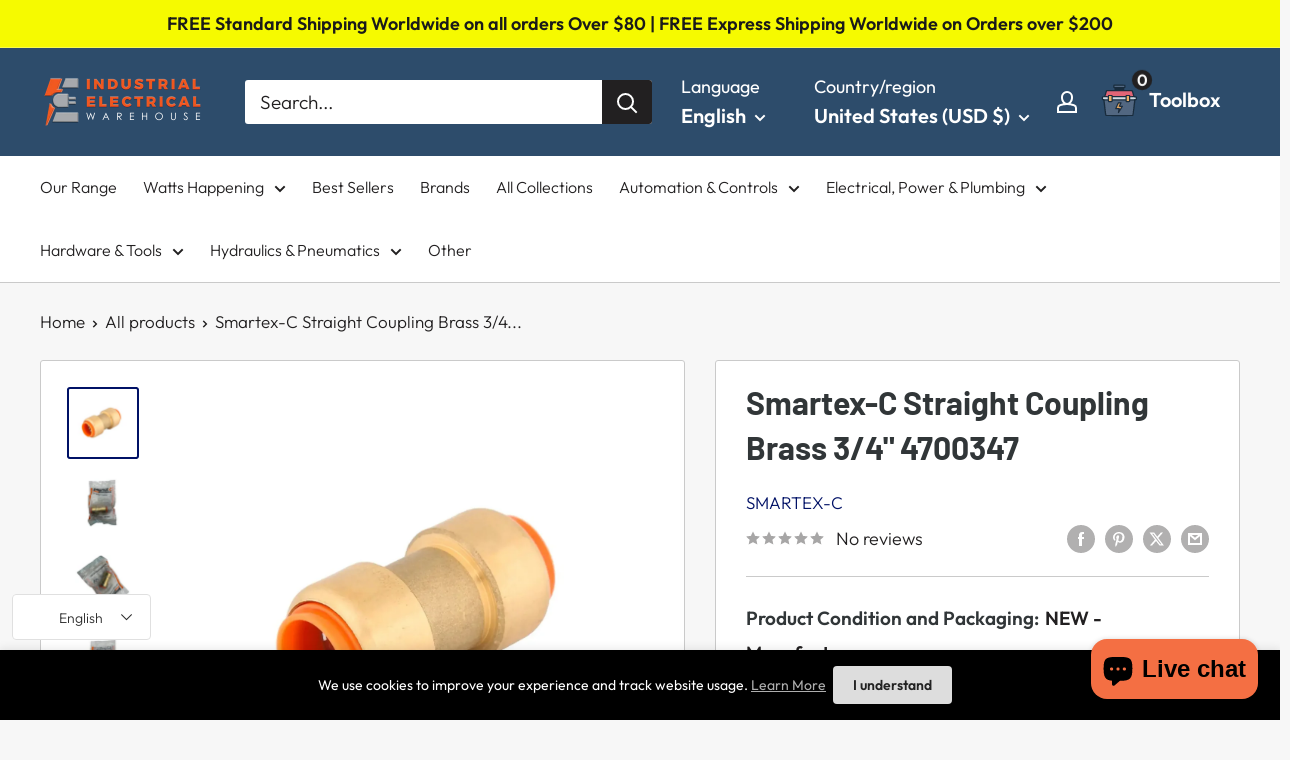

--- FILE ---
content_type: text/html; charset=utf-8
request_url: https://industrialelectricalwarehouse.com/products/smartex-c-straight-coupling-4700347
body_size: 86063
content:
<!doctype html>

<html class="no-js" lang="en">
  <head>
<!-- SEOAnt Optimize Loading Style --><!-- /SEOAnt Optimize Loading Style -->
<!-- SEOAnt Speed Up Script --><script>
const AllowUrlArray_SEOAnt = ['cdn.nfcube.com', 'cdnv2.mycustomizer.com'];
const ForbidUrlArray_SEOAnt = [];
window.WhiteUrlArray_SEOAnt = AllowUrlArray_SEOAnt.map(src => new RegExp(src, 'i'));
window.BlackUrlArray_SEOAnt = ForbidUrlArray_SEOAnt.map(src => new RegExp(src, 'i'));
</script>
<script>
// Limit output
class AllowJsPlugin{constructor(e){const attrArr=["default","defer","async"];this.listener=this.handleListener.bind(this,e),this.jsArr=[],this.attribute=attrArr.reduce(((e,t)=>({...e,[t]:[]})),{});const t=this;e.forEach((e=>window.addEventListener(e,t.listener,{passive:!0})))}handleListener(e){const t=this;return e.forEach((e=>window.removeEventListener(e,t.listener))),"complete"===document.readyState?this.handleDOM():document.addEventListener("readystatechange",(e=>{if("complete"===e.target.readyState)return setTimeout(t.handleDOM.bind(t),1)}))}async handleDOM(){this.pauseEvent(),this.pauseJQuery(),this.getScripts(),this.beforeScripts();for(const e of Object.keys(this.attribute))await this.changeScripts(this.attribute[e]);for(const e of["DOMContentLoaded","readystatechange"])await this.requestRedraw(),document.dispatchEvent(new Event("allowJS-"+e));document.lightJSonreadystatechange&&document.lightJSonreadystatechange();for(const e of["DOMContentLoaded","load"])await this.requestRedraw(),window.dispatchEvent(new Event("allowJS-"+e));await this.requestRedraw(),window.lightJSonload&&window.lightJSonload(),await this.requestRedraw(),this.jsArr.forEach((e=>e(window).trigger("allowJS-jquery-load"))),window.dispatchEvent(new Event("allowJS-pageshow")),await this.requestRedraw(),window.lightJSonpageshow&&window.lightJSonpageshow()}async requestRedraw(){return new Promise((e=>requestAnimationFrame(e)))}getScripts(){document.querySelectorAll("script[type=AllowJs]").forEach((e=>{e.hasAttribute("src")?e.hasAttribute("async")&&e.async?this.attribute.async.push(e):e.hasAttribute("defer")&&e.defer?this.attribute.defer.push(e):this.attribute.default.push(e):this.attribute.default.push(e)}))}beforeScripts(){const e=this,t=Object.keys(this.attribute).reduce(((t,n)=>[...t,...e.attribute[n]]),[]),n=document.createDocumentFragment();t.forEach((e=>{const t=e.getAttribute("src");if(!t)return;const s=document.createElement("link");s.href=t,s.rel="preload",s.as="script",n.appendChild(s)})),document.head.appendChild(n)}async changeScripts(e){let t;for(;t=e.shift();)await this.requestRedraw(),new Promise((e=>{const n=document.createElement("script");[...t.attributes].forEach((e=>{"type"!==e.nodeName&&n.setAttribute(e.nodeName,e.nodeValue)})),t.hasAttribute("src")?(n.addEventListener("load",e),n.addEventListener("error",e)):(n.text=t.text,e()),t.parentNode.replaceChild(n,t)}))}pauseEvent(){const e={};[{obj:document,name:"DOMContentLoaded"},{obj:window,name:"DOMContentLoaded"},{obj:window,name:"load"},{obj:window,name:"pageshow"},{obj:document,name:"readystatechange"}].map((t=>function(t,n){function s(n){return e[t].list.indexOf(n)>=0?"allowJS-"+n:n}e[t]||(e[t]={list:[n],add:t.addEventListener,remove:t.removeEventListener},t.addEventListener=(...n)=>{n[0]=s(n[0]),e[t].add.apply(t,n)},t.removeEventListener=(...n)=>{n[0]=s(n[0]),e[t].remove.apply(t,n)})}(t.obj,t.name))),[{obj:document,name:"onreadystatechange"},{obj:window,name:"onpageshow"}].map((e=>function(e,t){let n=e[t];Object.defineProperty(e,t,{get:()=>n||function(){},set:s=>{e["allowJS"+t]=n=s}})}(e.obj,e.name)))}pauseJQuery(){const e=this;let t=window.jQuery;Object.defineProperty(window,"jQuery",{get:()=>t,set(n){if(!n||!n.fn||!e.jsArr.includes(n))return void(t=n);n.fn.ready=n.fn.init.prototype.ready=e=>{e.bind(document)(n)};const s=n.fn.on;n.fn.on=n.fn.init.prototype.on=function(...e){if(window!==this[0])return s.apply(this,e),this;const t=e=>e.split(" ").map((e=>"load"===e||0===e.indexOf("load.")?"allowJS-jquery-load":e)).join(" ");return"string"==typeof e[0]||e[0]instanceof String?(e[0]=t(e[0]),s.apply(this,e),this):("object"==typeof e[0]&&Object.keys(e[0]).forEach((n=>{delete Object.assign(e[0],{[t(n)]:e[0][n]})[n]})),s.apply(this,e),this)},e.jsArr.push(n),t=n}})}}new AllowJsPlugin(["keydown","wheel","mouseenter","mousemove","mouseleave","touchstart","touchmove","touchend"]);
</script>
<script>
"use strict";function SEOAnt_toConsumableArray(t){if(Array.isArray(t)){for(var e=0,r=Array(t.length);e<t.length;e++)r[e]=t[e];return r}return Array.from(t)}function _0x960a(t,e){var r=_0x3840();return(_0x960a=function(t,e){return t-=247,r[t]})(t,e)}function _0x3840(){var t=["defineProperties","application/javascript","preventDefault","4990555yeBSbh","addEventListener","set","setAttribute","bind","getAttribute","parentElement","WhiteUrlArray_SEOAnt","listener","toString","toLowerCase","every","touchend","SEOAnt scripts can't be lazy loaded","keydown","touchstart","removeChild","length","58IusxNw","BlackUrlArray_SEOAnt","observe","name","value","documentElement","wheel","warn","whitelist","map","tagName","402345HpbWDN","getOwnPropertyDescriptor","head","type","touchmove","removeEventListener","8160iwggKQ","call","beforescriptexecute","some","string","options","push","appendChild","blacklisted","querySelectorAll","5339295FeRgGa","4OtFDAr","filter","57211uwpiMx","nodeType","createElement","src","13296210cxmbJp",'script[type="',"1744290Faeint","test","forEach","script","blacklist","attributes","get","$&","744DdtCNR"];return(_0x3840=function(){return t})()}var _extends=Object.assign||function(t){for(var e=1;e<arguments.length;e++){var r=arguments[e];for(var n in r)Object.prototype.hasOwnProperty.call(r,n)&&(t[n]=r[n])}return t},_slicedToArray=function(){function t(t,e){var r=[],n=!0,o=!1,i=void 0;try{for(var a,c=t[Symbol.iterator]();!(n=(a=c.next()).done)&&(r.push(a.value),!e||r.length!==e);n=!0);}catch(t){o=!0,i=t}finally{try{!n&&c.return&&c.return()}finally{if(o)throw i}}return r}return function(e,r){if(Array.isArray(e))return e;if(Symbol.iterator in Object(e))return t(e,r);throw new TypeError("Invalid attempt to destructure non-iterable instance")}}(),_typeof="function"==typeof Symbol&&"symbol"==typeof Symbol.iterator?function(t){return typeof t}:function(t){return t&&"function"==typeof Symbol&&t.constructor===Symbol&&t!==Symbol.prototype?"symbol":typeof t};(function(t,e){for(var r=_0x960a,n=t();[];)try{if(531094===parseInt(r(306))/1+-parseInt(r(295))/2*(parseInt(r(312))/3)+-parseInt(r(257))/4*(parseInt(r(277))/5)+-parseInt(r(265))/6+-parseInt(r(259))/7*(-parseInt(r(273))/8)+-parseInt(r(256))/9+parseInt(r(263))/10)break;n.push(n.shift())}catch(t){n.push(n.shift())}})(_0x3840),function(){var t=_0x960a,e="javascript/blocked",r={blacklist:window[t(296)],whitelist:window[t(284)]},n={blacklisted:[]},o=function(n,o){return n&&(!o||o!==e)&&(!r.blacklist||r[t(269)][t(249)](function(e){return e[t(266)](n)}))&&(!r[t(303)]||r.whitelist[t(288)](function(e){return!e[t(266)](n)}))},i=function(e){var n=t,o=e[n(282)](n(262));return r[n(269)]&&r.blacklist[n(288)](function(t){return!t.test(o)})||r[n(303)]&&r.whitelist[n(249)](function(t){return t[n(266)](o)})},a=new MutationObserver(function(r){for(var i=t,a=0;a<r[i(294)];a++)for(var c=r[a].addedNodes,u=0;u<c.length;u++)!function(t){var r=c[t];if(1===r[i(260)]&&"SCRIPT"===r[i(305)]){var a=r[i(262)],u=r[i(309)];if(o(a,u)){n.blacklisted[i(252)]([r,r.type]),r[i(309)]=e;var s=function t(n){var o=i;r[o(282)](o(309))===e&&n[o(276)](),r[o(311)](o(248),t)};r[i(278)](i(248),s),r[i(283)]&&r[i(283)][i(293)](r)}}}(u)});a[t(297)](document[t(300)],{childList:!![],subtree:!![]});var c=/[|\{}()\[\]^$+*?.]/g,u=function(){for(var o=arguments.length,u=Array(o),s=0;s<o;s++)u[s]=arguments[s];var l=t;u[l(294)]<1?(r[l(269)]=[],r[l(303)]=[]):(r.blacklist&&(r[l(269)]=r.blacklist[l(258)](function(t){return u[l(288)](function(e){var r=l;return(void 0===e?"undefined":_typeof(e))===r(250)?!t.test(e):e instanceof RegExp?t.toString()!==e.toString():void 0})})),r[l(303)]&&(r[l(303)]=[].concat(SEOAnt_toConsumableArray(r[l(303)]),SEOAnt_toConsumableArray(u.map(function(t){var e=l;if("string"==typeof t){var n=t.replace(c,e(272)),o=".*"+n+".*";if(r[e(303)][e(288)](function(t){return t[e(286)]()!==o[e(286)]()}))return new RegExp(o)}else if(t instanceof RegExp&&r[e(303)][e(288)](function(r){return r[e(286)]()!==t.toString()}))return t;return null})[l(258)](Boolean)))));for(var f=document[l(255)](l(264)+e+'"]'),p=0;p<f[l(294)];p++){var y=f[p];i(y)&&(n[l(254)][l(252)]([y,l(275)]),y[l(283)][l(293)](y))}var v=0;[].concat(SEOAnt_toConsumableArray(n[l(254)]))[l(267)](function(t,e){var r=_slicedToArray(t,2),o=r[0],a=r[1],c=l;if(i(o)){for(var u=document.createElement("script"),s=0;s<o.attributes.length;s++){var f=o[c(270)][s];f[c(298)]!==c(262)&&f.name!==c(309)&&u.setAttribute(f.name,o.attributes[s][c(299)])}u[c(280)](c(262),o[c(262)]),u.setAttribute("type",a||c(275)),document[c(308)][c(253)](u),n[c(254)].splice(e-v,1),v++}}),r[l(269)]&&r.blacklist.length<1&&a.disconnect()},s=document.createElement,l={src:Object[t(307)](HTMLScriptElement.prototype,t(262)),type:Object[t(307)](HTMLScriptElement.prototype,t(309))};document[t(261)]=function(){for(var r=t,n=arguments.length,i=Array(n),a=0;a<n;a++)i[a]=arguments[a];if(i[0][r(287)]()!==r(268))return s[r(281)](document).apply(void 0,i);var c=s.bind(document).apply(void 0,i);try{Object[r(274)](c,{src:_extends({},l[r(262)],{set:function(t){var n=r;o(t,c[n(309)])&&l.type[n(279)][n(247)](this,e),l[n(262)][n(279)].call(this,t)}}),type:_extends({},l[r(309)],{get:function(){var t=r,n=l[t(309)][t(271)][t(247)](this);return n===e||o(this[t(262)],n)?null:n},set:function(t){var n=r,i=o(c[n(262)],c[n(309)])?e:t;l.type[n(279)][n(247)](this,i)}})}),c.setAttribute=function(t,e){var n=r;t===n(309)||t===n(262)?c[t]=e:HTMLScriptElement.prototype[n(280)][n(247)](c,t,e)}}catch(t){console[r(302)](r(290),t)}return c},[t(291),"mousemove",t(289),t(310),t(292),t(301)][t(304)](function(t){return{type:t,listener:function(){return u()},options:{passive:!![]}}}).forEach(function(e){var r=t;document[r(278)](e[r(309)],e[r(285)],e[r(251)])})}();
</script>
<!-- /SEOAnt Speed Up Script -->
    <meta charset="utf-8">
    <meta name="viewport" content="width=device-width, initial-scale=1.0, height=device-height, minimum-scale=1.0, maximum-scale=1.0">
    <meta name="theme-color" content="#001166">
    <meta name="p:domain_verify" content="07a88d0a32c1dde294c4d606cf25adda">
    <meta name="google-site-verification" content="omNu_zZkfcp_WPd1SBaAc06leTmxo_DY_A-ipbcw5Lw">
    

    <title>Straight Coupling Smartex-C Brass 3/4&quot; 4700347 for Secure Connections</title><meta name="description" content="The Smartex-C straight coupling 3/4&quot;, made of durable brass, ensures secure and leak-free connections for plumbing and industrial piping applications."><link rel="canonical" href="https://industrialelectricalwarehouse.com/products/smartex-c-straight-coupling-4700347"><link rel="shortcut icon" href="//industrialelectricalwarehouse.com/cdn/shop/files/Industrial-Electrical-Warehouse-Favicon_96x96.webp?v=1743730112" type="image/png"><!-- Google Tag Manager -->
    <script>
      (function(w,d,s,l,i){w[l]=w[l]||[];w[l].push({'gtm.start':
      new Date().getTime(),event:'gtm.js'});var f=d.getElementsByTagName(s)[0],
      j=d.createElement(s),dl=l!='dataLayer'?'&l='+l:'';j.async=true;j.data-src=
      'https://www.googletagmanager.com/gtm.js?id='+i+dl;f.parentNode.insertBefore(j,f);
      })(window,document,'script','dataLayer','GTM-W3GXGQD');
    </script>
    <!-- End Google Tag Manager -->
    <!-- Hotjar Tracking Code for industrialelectricalwarehouse.com -->
    <script>
      (function(h,o,t,j,a,r){
          h.hj=h.hj||function(){(h.hj.q=h.hj.q||[]).push(arguments)};
          h._hjSettings={hjid:3825332,hjsv:6};
          a=o.getElementsByTagName('head')[0];
          r=o.createElement('script');r.async=1;
          r.src=t+h._hjSettings.hjid+j+h._hjSettings.hjsv;
          a.appendChild(r);
      })(window,document,'https://static.hotjar.com/c/hotjar-','.js?sv=');
    </script><link rel="preload" as="style" href="//industrialelectricalwarehouse.com/cdn/shop/t/72/assets/theme.css?v=159636150922058871891746274695">
    <link rel="preload" as="script" href="//industrialelectricalwarehouse.com/cdn/shop/t/72/assets/theme.js?v=1815320689903517791746274696">
    <link rel="preconnect" href="https://cdn.shopify.com">
    <link rel="preconnect" href="https://fonts.shopifycdn.com">
    <link rel="dns-prefetch" href="https://productreviews.shopifycdn.com">
    <link rel="dns-prefetch" href="https://ajax.googleapis.com">
    <link rel="dns-prefetch" href="https://maps.googleapis.com">
    <link rel="dns-prefetch" href="https://maps.gstatic.com">

    <meta property="og:type" content="product">
  <meta property="og:title" content="Smartex-C Straight Coupling Brass 3/4&quot; 4700347"><meta property="og:image" content="http://industrialelectricalwarehouse.com/cdn/shop/files/SmarteX-C-4700347.webp?v=1746308259">
    <meta property="og:image:secure_url" content="https://industrialelectricalwarehouse.com/cdn/shop/files/SmarteX-C-4700347.webp?v=1746308259">
    <meta property="og:image:width" content="1600">
    <meta property="og:image:height" content="1600">
    <meta property="product:availability" content="out of stock"><meta property="product:price:amount" content="7.00">
  <meta property="product:price:currency" content="USD"><meta property="og:description" content="The Smartex-C straight coupling 3/4&quot;, made of durable brass, ensures secure and leak-free connections for plumbing and industrial piping applications."><meta property="og:url" content="https://industrialelectricalwarehouse.com/products/smartex-c-straight-coupling-4700347">
<meta property="og:site_name" content="Industrial Electrical Warehouse"><meta name="twitter:card" content="summary"><meta name="twitter:title" content="Smartex-C Straight Coupling Brass 3/4&quot; 4700347">
  <meta name="twitter:description" content="The SmarteX-C Straight Coupling 3/4&quot; is a high-performance brass fitting designed for quick and secure connections in residential and commercial plumbing systems. Engineered for efficiency and durability, this coupling provides a reliable, leak-proof seal for copper pipes, eliminating the need for clamps, adhesives, or soldering. Manufactured from premium brass, it offers outstanding corrosion resistance, ensuring long-lasting performance even in demanding environments. The push-fit design allows for hassle-free installation, making it an ideal choice for both professionals and DIY users. Whether used for repairs or new installations, this versatile coupling delivers strong, dependable connections while maintaining compliance with potable water standards. With a recommended water temperature range of -5°C to +70°C, the SmarteX-C Straight Coupling 3/4&quot; is suitable for various plumbing applications, including hot and cold water systems. Choose SmarteX-C for a superior plumbing solution that combines ease of use, durability,">
  <meta name="twitter:image" content="https://industrialelectricalwarehouse.com/cdn/shop/files/SmarteX-C-4700347_600x600_crop_center.webp?v=1746308259">
    <link rel="preload" href="//industrialelectricalwarehouse.com/cdn/fonts/barlow/barlow_n7.691d1d11f150e857dcbc1c10ef03d825bc378d81.woff2" as="font" type="font/woff2" crossorigin><link rel="preload" href="//industrialelectricalwarehouse.com/cdn/fonts/outfit/outfit_n3.8c97ae4c4fac7c2ea467a6dc784857f4de7e0e37.woff2" as="font" type="font/woff2" crossorigin><style>
  @font-face {
  font-family: Barlow;
  font-weight: 700;
  font-style: normal;
  font-display: swap;
  src: url("//industrialelectricalwarehouse.com/cdn/fonts/barlow/barlow_n7.691d1d11f150e857dcbc1c10ef03d825bc378d81.woff2") format("woff2"),
       url("//industrialelectricalwarehouse.com/cdn/fonts/barlow/barlow_n7.4fdbb1cb7da0e2c2f88492243ffa2b4f91924840.woff") format("woff");
}

  @font-face {
  font-family: Outfit;
  font-weight: 300;
  font-style: normal;
  font-display: swap;
  src: url("//industrialelectricalwarehouse.com/cdn/fonts/outfit/outfit_n3.8c97ae4c4fac7c2ea467a6dc784857f4de7e0e37.woff2") format("woff2"),
       url("//industrialelectricalwarehouse.com/cdn/fonts/outfit/outfit_n3.b50a189ccde91f9bceee88f207c18c09f0b62a7b.woff") format("woff");
}

@font-face {
  font-family: Outfit;
  font-weight: 600;
  font-style: normal;
  font-display: swap;
  src: url("//industrialelectricalwarehouse.com/cdn/fonts/outfit/outfit_n6.dfcbaa80187851df2e8384061616a8eaa1702fdc.woff2") format("woff2"),
       url("//industrialelectricalwarehouse.com/cdn/fonts/outfit/outfit_n6.88384e9fc3e36038624caccb938f24ea8008a91d.woff") format("woff");
}

@font-face {
  font-family: Barlow;
  font-weight: 700;
  font-style: italic;
  font-display: swap;
  src: url("//industrialelectricalwarehouse.com/cdn/fonts/barlow/barlow_i7.50e19d6cc2ba5146fa437a5a7443c76d5d730103.woff2") format("woff2"),
       url("//industrialelectricalwarehouse.com/cdn/fonts/barlow/barlow_i7.47e9f98f1b094d912e6fd631cc3fe93d9f40964f.woff") format("woff");
}


  @font-face {
  font-family: Outfit;
  font-weight: 400;
  font-style: normal;
  font-display: swap;
  src: url("//industrialelectricalwarehouse.com/cdn/fonts/outfit/outfit_n4.387c2e2715c484a1f1075eb90d64808f1b37ac58.woff2") format("woff2"),
       url("//industrialelectricalwarehouse.com/cdn/fonts/outfit/outfit_n4.aca8c81f18f62c9baa15c2dc5d1f6dd5442cdc50.woff") format("woff");
}

  
  

  :root {
    --default-text-font-size : 15px;
    --base-text-font-size    : 19px;
    --heading-font-family    : Barlow, sans-serif;
    --heading-font-weight    : 700;
    --heading-font-style     : normal;
    --text-font-family       : Outfit, sans-serif;
    --text-font-weight       : 300;
    --text-font-style        : normal;
    --text-font-bolder-weight: 600;
    --text-link-decoration   : underline;

    --text-color               : #222021;
    --text-color-rgb           : 34, 32, 33;
    --heading-color            : #313638;
    --border-color             : #cacaca;
    --border-color-rgb         : 202, 202, 202;
    --form-border-color        : #bdbdbd;
    --accent-color             : #001166;
    --accent-color-rgb         : 0, 17, 102;
    --link-color               : #001a40;
    --link-color-hover         : #000000;
    --background               : #f7f7f7;
    --secondary-background     : #ffffff;
    --secondary-background-rgb : 255, 255, 255;
    --accent-background        : rgba(0, 17, 102, 0.08);

    --input-background: #ffffff;

    --error-color       : #7a0015;
    --error-background  : rgba(122, 0, 21, 0.07);
    --success-color     : #228b22;
    --success-background: rgba(34, 139, 34, 0.11);

    --primary-button-background      : #f46f43;
    --primary-button-background-rgb  : 244, 111, 67;
    --primary-button-text-color      : #000000;
    --secondary-button-background    : #333333;
    --secondary-button-background-rgb: 51, 51, 51;
    --secondary-button-text-color    : #ffffff;

    --header-background      : #2d4c6b;
    --header-text-color      : #ffffff;
    --header-light-text-color: #ffffff;
    --header-border-color    : rgba(255, 255, 255, 0.3);
    --header-accent-color    : #222021;

    --footer-background-color:    #3d5a80;
    --footer-heading-text-color:  #ffffff;
    --footer-body-text-color:     #ffffff;
    --footer-body-text-color-rgb: 255, 255, 255;
    --footer-accent-color:        #f46f43;
    --footer-accent-color-rgb:    244, 111, 67;
    --footer-border:              none;
    
    --flickity-arrow-color: #979797;--product-on-sale-accent           : #b00303;
    --product-on-sale-accent-rgb       : 176, 3, 3;
    --product-on-sale-color            : #ffffff;
    --product-in-stock-color           : #006400;
    --product-low-stock-color          : #002a5e;
    --product-sold-out-color           : #3d7da3;
    --product-custom-label-1-background: #3f6ab1;
    --product-custom-label-1-color     : #ffffff;
    --product-custom-label-2-background: #8a44ae;
    --product-custom-label-2-color     : #ffffff;
    --product-review-star-color        : #f09d51;

    --mobile-container-gutter : 20px;
    --desktop-container-gutter: 40px;

    /* Shopify related variables */
    --payment-terms-background-color: #f7f7f7;
  }
</style>

<script>
  // IE11 does not have support for CSS variables, so we have to polyfill them
  if (!(((window || {}).CSS || {}).supports && window.CSS.supports('(--a: 0)'))) {
    const script = document.createElement('script');
    script.type = 'text/javascript';
    script.src = 'https://cdn.jsdelivr.net/npm/css-vars-ponyfill@2';
    script.onload = function() {
      cssVars({});
    };

    document.getElementsByTagName('head')[0].appendChild(script);
  }
</script>

    
    <script src="https://cdnjs.cloudflare.com/ajax/libs/jquery/3.7.1/jquery.min.js" integrity="sha512-v2CJ7UaYy4JwqLDIrZUI/4hqeoQieOmAZNXBeQyjo21dadnwR+8ZaIJVT8EE2iyI61OV8e6M8PP2/4hpQINQ/g==" crossorigin="anonymous" referrerpolicy="no-referrer"></script>

    <script>window.performance && window.performance.mark && window.performance.mark('shopify.content_for_header.start');</script><meta name="google-site-verification" content="omNu_zZkfcp_WPd1SBaAc06leTmxo_DY_A-ipbcw5Lw">
<meta name="facebook-domain-verification" content="5ngwf2yfj8z5qppr6nlb75fl15aq1i">
<meta name="facebook-domain-verification" content="u9i6xgvqhk4i4a9xzfh713f5t5qwul">
<meta id="shopify-digital-wallet" name="shopify-digital-wallet" content="/60335030456/digital_wallets/dialog">
<meta name="shopify-checkout-api-token" content="e0c5583542ed7818047dcf2da528afe8">
<meta id="in-context-paypal-metadata" data-shop-id="60335030456" data-venmo-supported="false" data-environment="production" data-locale="en_US" data-paypal-v4="true" data-currency="USD">
<link rel="alternate" hreflang="x-default" href="https://industrialelectricalwarehouse.com/products/smartex-c-straight-coupling-4700347">
<link rel="alternate" hreflang="en" href="https://industrialelectricalwarehouse.com/products/smartex-c-straight-coupling-4700347">
<link rel="alternate" hreflang="es" href="https://industrialelectricalwarehouse.com/es/products/smartex-c-straight-coupling-4700347">
<link rel="alternate" hreflang="fr" href="https://industrialelectricalwarehouse.com/fr/products/smartex-c-straight-coupling-4700347">
<link rel="alternate" type="application/json+oembed" href="https://industrialelectricalwarehouse.com/products/smartex-c-straight-coupling-4700347.oembed">
<script async="async" src="/checkouts/internal/preloads.js?locale=en-US"></script>
<link rel="preconnect" href="https://shop.app" crossorigin="anonymous">
<script async="async" src="https://shop.app/checkouts/internal/preloads.js?locale=en-US&shop_id=60335030456" crossorigin="anonymous"></script>
<script id="apple-pay-shop-capabilities" type="application/json">{"shopId":60335030456,"countryCode":"AU","currencyCode":"USD","merchantCapabilities":["supports3DS"],"merchantId":"gid:\/\/shopify\/Shop\/60335030456","merchantName":"Industrial Electrical Warehouse","requiredBillingContactFields":["postalAddress","email","phone"],"requiredShippingContactFields":["postalAddress","email","phone"],"shippingType":"shipping","supportedNetworks":["visa","masterCard","amex","jcb"],"total":{"type":"pending","label":"Industrial Electrical Warehouse","amount":"1.00"},"shopifyPaymentsEnabled":true,"supportsSubscriptions":true}</script>
<script id="shopify-features" type="application/json">{"accessToken":"e0c5583542ed7818047dcf2da528afe8","betas":["rich-media-storefront-analytics"],"domain":"industrialelectricalwarehouse.com","predictiveSearch":true,"shopId":60335030456,"locale":"en"}</script>
<script>var Shopify = Shopify || {};
Shopify.shop = "industrialelectricalwarehouse.myshopify.com";
Shopify.locale = "en";
Shopify.currency = {"active":"USD","rate":"0.6896781"};
Shopify.country = "US";
Shopify.theme = {"name":"Industrial Electrical Electrical Warehouse May","id":177685889337,"schema_name":"Warehouse","schema_version":"6.3.0","theme_store_id":871,"role":"main"};
Shopify.theme.handle = "null";
Shopify.theme.style = {"id":null,"handle":null};
Shopify.cdnHost = "industrialelectricalwarehouse.com/cdn";
Shopify.routes = Shopify.routes || {};
Shopify.routes.root = "/";</script>
<script type="module">!function(o){(o.Shopify=o.Shopify||{}).modules=!0}(window);</script>
<script>!function(o){function n(){var o=[];function n(){o.push(Array.prototype.slice.apply(arguments))}return n.q=o,n}var t=o.Shopify=o.Shopify||{};t.loadFeatures=n(),t.autoloadFeatures=n()}(window);</script>
<script>
  window.ShopifyPay = window.ShopifyPay || {};
  window.ShopifyPay.apiHost = "shop.app\/pay";
  window.ShopifyPay.redirectState = null;
</script>
<script id="shop-js-analytics" type="application/json">{"pageType":"product"}</script>
<script defer="defer" async type="module" src="//industrialelectricalwarehouse.com/cdn/shopifycloud/shop-js/modules/v2/client.init-shop-cart-sync_BdyHc3Nr.en.esm.js"></script>
<script defer="defer" async type="module" src="//industrialelectricalwarehouse.com/cdn/shopifycloud/shop-js/modules/v2/chunk.common_Daul8nwZ.esm.js"></script>
<script type="module">
  await import("//industrialelectricalwarehouse.com/cdn/shopifycloud/shop-js/modules/v2/client.init-shop-cart-sync_BdyHc3Nr.en.esm.js");
await import("//industrialelectricalwarehouse.com/cdn/shopifycloud/shop-js/modules/v2/chunk.common_Daul8nwZ.esm.js");

  window.Shopify.SignInWithShop?.initShopCartSync?.({"fedCMEnabled":true,"windoidEnabled":true});

</script>
<script>
  window.Shopify = window.Shopify || {};
  if (!window.Shopify.featureAssets) window.Shopify.featureAssets = {};
  window.Shopify.featureAssets['shop-js'] = {"shop-cart-sync":["modules/v2/client.shop-cart-sync_QYOiDySF.en.esm.js","modules/v2/chunk.common_Daul8nwZ.esm.js"],"init-fed-cm":["modules/v2/client.init-fed-cm_DchLp9rc.en.esm.js","modules/v2/chunk.common_Daul8nwZ.esm.js"],"shop-button":["modules/v2/client.shop-button_OV7bAJc5.en.esm.js","modules/v2/chunk.common_Daul8nwZ.esm.js"],"init-windoid":["modules/v2/client.init-windoid_DwxFKQ8e.en.esm.js","modules/v2/chunk.common_Daul8nwZ.esm.js"],"shop-cash-offers":["modules/v2/client.shop-cash-offers_DWtL6Bq3.en.esm.js","modules/v2/chunk.common_Daul8nwZ.esm.js","modules/v2/chunk.modal_CQq8HTM6.esm.js"],"shop-toast-manager":["modules/v2/client.shop-toast-manager_CX9r1SjA.en.esm.js","modules/v2/chunk.common_Daul8nwZ.esm.js"],"init-shop-email-lookup-coordinator":["modules/v2/client.init-shop-email-lookup-coordinator_UhKnw74l.en.esm.js","modules/v2/chunk.common_Daul8nwZ.esm.js"],"pay-button":["modules/v2/client.pay-button_DzxNnLDY.en.esm.js","modules/v2/chunk.common_Daul8nwZ.esm.js"],"avatar":["modules/v2/client.avatar_BTnouDA3.en.esm.js"],"init-shop-cart-sync":["modules/v2/client.init-shop-cart-sync_BdyHc3Nr.en.esm.js","modules/v2/chunk.common_Daul8nwZ.esm.js"],"shop-login-button":["modules/v2/client.shop-login-button_D8B466_1.en.esm.js","modules/v2/chunk.common_Daul8nwZ.esm.js","modules/v2/chunk.modal_CQq8HTM6.esm.js"],"init-customer-accounts-sign-up":["modules/v2/client.init-customer-accounts-sign-up_C8fpPm4i.en.esm.js","modules/v2/client.shop-login-button_D8B466_1.en.esm.js","modules/v2/chunk.common_Daul8nwZ.esm.js","modules/v2/chunk.modal_CQq8HTM6.esm.js"],"init-shop-for-new-customer-accounts":["modules/v2/client.init-shop-for-new-customer-accounts_CVTO0Ztu.en.esm.js","modules/v2/client.shop-login-button_D8B466_1.en.esm.js","modules/v2/chunk.common_Daul8nwZ.esm.js","modules/v2/chunk.modal_CQq8HTM6.esm.js"],"init-customer-accounts":["modules/v2/client.init-customer-accounts_dRgKMfrE.en.esm.js","modules/v2/client.shop-login-button_D8B466_1.en.esm.js","modules/v2/chunk.common_Daul8nwZ.esm.js","modules/v2/chunk.modal_CQq8HTM6.esm.js"],"shop-follow-button":["modules/v2/client.shop-follow-button_CkZpjEct.en.esm.js","modules/v2/chunk.common_Daul8nwZ.esm.js","modules/v2/chunk.modal_CQq8HTM6.esm.js"],"lead-capture":["modules/v2/client.lead-capture_BntHBhfp.en.esm.js","modules/v2/chunk.common_Daul8nwZ.esm.js","modules/v2/chunk.modal_CQq8HTM6.esm.js"],"checkout-modal":["modules/v2/client.checkout-modal_CfxcYbTm.en.esm.js","modules/v2/chunk.common_Daul8nwZ.esm.js","modules/v2/chunk.modal_CQq8HTM6.esm.js"],"shop-login":["modules/v2/client.shop-login_Da4GZ2H6.en.esm.js","modules/v2/chunk.common_Daul8nwZ.esm.js","modules/v2/chunk.modal_CQq8HTM6.esm.js"],"payment-terms":["modules/v2/client.payment-terms_MV4M3zvL.en.esm.js","modules/v2/chunk.common_Daul8nwZ.esm.js","modules/v2/chunk.modal_CQq8HTM6.esm.js"]};
</script>
<script>(function() {
  var isLoaded = false;
  function asyncLoad() {
    if (isLoaded) return;
    isLoaded = true;
    var urls = ["https:\/\/trust.conversionbear.com\/script?app=trust_badge\u0026shop=industrialelectricalwarehouse.myshopify.com","https:\/\/static.klaviyo.com\/onsite\/js\/XG7jSy\/klaviyo.js?company_id=XG7jSy\u0026shop=industrialelectricalwarehouse.myshopify.com"];
    for (var i = 0; i < urls.length; i++) {
      var s = document.createElement('script');
      s.type = 'text/javascript';
      if (AllowUrlArray_SEOAnt.filter(u => urls[i].indexOf(u) > -1).length === 0) s.type = 'AllowJs'; s.async = true;
      s.src = urls[i];
      var x = document.getElementsByTagName('script')[0];
      x.parentNode.insertBefore(s, x);
    }
  };
  if(window.attachEvent) {
    window.attachEvent('onload', asyncLoad);
  } else {
    window.addEventListener('load', asyncLoad, false);
  }
})();</script>
<script id="__st">var __st={"a":60335030456,"offset":39600,"reqid":"278069d6-d31b-4fe1-9727-863c1bd8849f-1769029566","pageurl":"industrialelectricalwarehouse.com\/products\/smartex-c-straight-coupling-4700347","u":"81feffbe535b","p":"product","rtyp":"product","rid":9403490271545};</script>
<script>window.ShopifyPaypalV4VisibilityTracking = true;</script>
<script id="captcha-bootstrap">!function(){'use strict';const t='contact',e='account',n='new_comment',o=[[t,t],['blogs',n],['comments',n],[t,'customer']],c=[[e,'customer_login'],[e,'guest_login'],[e,'recover_customer_password'],[e,'create_customer']],r=t=>t.map((([t,e])=>`form[action*='/${t}']:not([data-nocaptcha='true']) input[name='form_type'][value='${e}']`)).join(','),a=t=>()=>t?[...document.querySelectorAll(t)].map((t=>t.form)):[];function s(){const t=[...o],e=r(t);return a(e)}const i='password',u='form_key',d=['recaptcha-v3-token','g-recaptcha-response','h-captcha-response',i],f=()=>{try{return window.sessionStorage}catch{return}},m='__shopify_v',_=t=>t.elements[u];function p(t,e,n=!1){try{const o=window.sessionStorage,c=JSON.parse(o.getItem(e)),{data:r}=function(t){const{data:e,action:n}=t;return t[m]||n?{data:e,action:n}:{data:t,action:n}}(c);for(const[e,n]of Object.entries(r))t.elements[e]&&(t.elements[e].value=n);n&&o.removeItem(e)}catch(o){console.error('form repopulation failed',{error:o})}}const l='form_type',E='cptcha';function T(t){t.dataset[E]=!0}const w=window,h=w.document,L='Shopify',v='ce_forms',y='captcha';let A=!1;((t,e)=>{const n=(g='f06e6c50-85a8-45c8-87d0-21a2b65856fe',I='https://cdn.shopify.com/shopifycloud/storefront-forms-hcaptcha/ce_storefront_forms_captcha_hcaptcha.v1.5.2.iife.js',D={infoText:'Protected by hCaptcha',privacyText:'Privacy',termsText:'Terms'},(t,e,n)=>{const o=w[L][v],c=o.bindForm;if(c)return c(t,g,e,D).then(n);var r;o.q.push([[t,g,e,D],n]),r=I,A||(h.body.append(Object.assign(h.createElement('script'),{id:'captcha-provider',async:!0,src:r})),A=!0)});var g,I,D;w[L]=w[L]||{},w[L][v]=w[L][v]||{},w[L][v].q=[],w[L][y]=w[L][y]||{},w[L][y].protect=function(t,e){n(t,void 0,e),T(t)},Object.freeze(w[L][y]),function(t,e,n,w,h,L){const[v,y,A,g]=function(t,e,n){const i=e?o:[],u=t?c:[],d=[...i,...u],f=r(d),m=r(i),_=r(d.filter((([t,e])=>n.includes(e))));return[a(f),a(m),a(_),s()]}(w,h,L),I=t=>{const e=t.target;return e instanceof HTMLFormElement?e:e&&e.form},D=t=>v().includes(t);t.addEventListener('submit',(t=>{const e=I(t);if(!e)return;const n=D(e)&&!e.dataset.hcaptchaBound&&!e.dataset.recaptchaBound,o=_(e),c=g().includes(e)&&(!o||!o.value);(n||c)&&t.preventDefault(),c&&!n&&(function(t){try{if(!f())return;!function(t){const e=f();if(!e)return;const n=_(t);if(!n)return;const o=n.value;o&&e.removeItem(o)}(t);const e=Array.from(Array(32),(()=>Math.random().toString(36)[2])).join('');!function(t,e){_(t)||t.append(Object.assign(document.createElement('input'),{type:'hidden',name:u})),t.elements[u].value=e}(t,e),function(t,e){const n=f();if(!n)return;const o=[...t.querySelectorAll(`input[type='${i}']`)].map((({name:t})=>t)),c=[...d,...o],r={};for(const[a,s]of new FormData(t).entries())c.includes(a)||(r[a]=s);n.setItem(e,JSON.stringify({[m]:1,action:t.action,data:r}))}(t,e)}catch(e){console.error('failed to persist form',e)}}(e),e.submit())}));const S=(t,e)=>{t&&!t.dataset[E]&&(n(t,e.some((e=>e===t))),T(t))};for(const o of['focusin','change'])t.addEventListener(o,(t=>{const e=I(t);D(e)&&S(e,y())}));const B=e.get('form_key'),M=e.get(l),P=B&&M;t.addEventListener('DOMContentLoaded',(()=>{const t=y();if(P)for(const e of t)e.elements[l].value===M&&p(e,B);[...new Set([...A(),...v().filter((t=>'true'===t.dataset.shopifyCaptcha))])].forEach((e=>S(e,t)))}))}(h,new URLSearchParams(w.location.search),n,t,e,['guest_login'])})(!0,!0)}();</script>
<script integrity="sha256-4kQ18oKyAcykRKYeNunJcIwy7WH5gtpwJnB7kiuLZ1E=" data-source-attribution="shopify.loadfeatures" defer="defer" src="//industrialelectricalwarehouse.com/cdn/shopifycloud/storefront/assets/storefront/load_feature-a0a9edcb.js" crossorigin="anonymous"></script>
<script crossorigin="anonymous" defer="defer" src="//industrialelectricalwarehouse.com/cdn/shopifycloud/storefront/assets/shopify_pay/storefront-65b4c6d7.js?v=20250812"></script>
<script data-source-attribution="shopify.dynamic_checkout.dynamic.init">var Shopify=Shopify||{};Shopify.PaymentButton=Shopify.PaymentButton||{isStorefrontPortableWallets:!0,init:function(){window.Shopify.PaymentButton.init=function(){};var t=document.createElement("script");t.src="https://industrialelectricalwarehouse.com/cdn/shopifycloud/portable-wallets/latest/portable-wallets.en.js",t.type="module",document.head.appendChild(t)}};
</script>
<script data-source-attribution="shopify.dynamic_checkout.buyer_consent">
  function portableWalletsHideBuyerConsent(e){var t=document.getElementById("shopify-buyer-consent"),n=document.getElementById("shopify-subscription-policy-button");t&&n&&(t.classList.add("hidden"),t.setAttribute("aria-hidden","true"),n.removeEventListener("click",e))}function portableWalletsShowBuyerConsent(e){var t=document.getElementById("shopify-buyer-consent"),n=document.getElementById("shopify-subscription-policy-button");t&&n&&(t.classList.remove("hidden"),t.removeAttribute("aria-hidden"),n.addEventListener("click",e))}window.Shopify?.PaymentButton&&(window.Shopify.PaymentButton.hideBuyerConsent=portableWalletsHideBuyerConsent,window.Shopify.PaymentButton.showBuyerConsent=portableWalletsShowBuyerConsent);
</script>
<script>
  function portableWalletsCleanup(e){e&&e.src&&console.error("Failed to load portable wallets script "+e.src);var t=document.querySelectorAll("shopify-accelerated-checkout .shopify-payment-button__skeleton, shopify-accelerated-checkout-cart .wallet-cart-button__skeleton"),e=document.getElementById("shopify-buyer-consent");for(let e=0;e<t.length;e++)t[e].remove();e&&e.remove()}function portableWalletsNotLoadedAsModule(e){e instanceof ErrorEvent&&"string"==typeof e.message&&e.message.includes("import.meta")&&"string"==typeof e.filename&&e.filename.includes("portable-wallets")&&(window.removeEventListener("error",portableWalletsNotLoadedAsModule),window.Shopify.PaymentButton.failedToLoad=e,"loading"===document.readyState?document.addEventListener("DOMContentLoaded",window.Shopify.PaymentButton.init):window.Shopify.PaymentButton.init())}window.addEventListener("error",portableWalletsNotLoadedAsModule);
</script>

<script type="module" src="https://industrialelectricalwarehouse.com/cdn/shopifycloud/portable-wallets/latest/portable-wallets.en.js" onError="portableWalletsCleanup(this)" crossorigin="anonymous"></script>
<script nomodule>
  document.addEventListener("DOMContentLoaded", portableWalletsCleanup);
</script>

<script id='scb4127' type='text/javascript' async='' src='https://industrialelectricalwarehouse.com/cdn/shopifycloud/privacy-banner/storefront-banner.js'></script><link id="shopify-accelerated-checkout-styles" rel="stylesheet" media="screen" href="https://industrialelectricalwarehouse.com/cdn/shopifycloud/portable-wallets/latest/accelerated-checkout-backwards-compat.css" crossorigin="anonymous">
<style id="shopify-accelerated-checkout-cart">
        #shopify-buyer-consent {
  margin-top: 1em;
  display: inline-block;
  width: 100%;
}

#shopify-buyer-consent.hidden {
  display: none;
}

#shopify-subscription-policy-button {
  background: none;
  border: none;
  padding: 0;
  text-decoration: underline;
  font-size: inherit;
  cursor: pointer;
}

#shopify-subscription-policy-button::before {
  box-shadow: none;
}

      </style>

<script>window.performance && window.performance.mark && window.performance.mark('shopify.content_for_header.end');</script>

    <link rel="stylesheet" href="//industrialelectricalwarehouse.com/cdn/shop/t/72/assets/theme.css?v=159636150922058871891746274695">

    <script type="application/ld+json">{"@context":"http:\/\/schema.org\/","@id":"\/products\/smartex-c-straight-coupling-4700347#product","@type":"ProductGroup","brand":{"@type":"Brand","name":"Smartex-C"},"category":"Pipe Connectors","description":"The SmarteX-C Straight Coupling 3\/4\" is a high-performance brass fitting designed for quick and secure connections in residential and commercial plumbing systems. Engineered for efficiency and durability, this coupling provides a reliable, leak-proof seal for copper pipes, eliminating the need for clamps, adhesives, or soldering.\nManufactured from premium brass, it offers outstanding corrosion resistance, ensuring long-lasting performance even in demanding environments. The push-fit design allows for hassle-free installation, making it an ideal choice for both professionals and DIY users. Whether used for repairs or new installations, this versatile coupling delivers strong, dependable connections while maintaining compliance with potable water standards.\nWith a recommended water temperature range of -5°C to +70°C, the SmarteX-C Straight Coupling 3\/4\" is suitable for various plumbing applications, including hot and cold water systems. Choose SmarteX-C for a superior plumbing solution that combines ease of use, durability, and long-term reliability.\nSmarteX-C Straight Coupling Brass 3\/4\" 4700347 Features:\n\n\nPush-fit connection for quick and easy copper tube installation\n\n\nNo clamps, adhesives, or soldering required for a hassle-free setup\n\n\nApproved for potable water, ensuring safe use in drinking water systems\n\n\nDurable brass construction for exceptional corrosion resistance\n\n\nRecommended water temperature: -5°C to +70°C, suitable for hot and cold water applications\n\n\nExplore our Smartex range to discover reliable solutions for all your industrial electrical needs. Click the logo below to view the full collection.\n","hasVariant":[{"@id":"\/products\/smartex-c-straight-coupling-4700347?variant=49140971897145#variant","@type":"Product","gtin":"6958959309764","image":"https:\/\/industrialelectricalwarehouse.com\/cdn\/shop\/files\/SmarteX-C-4700347.webp?v=1746308259\u0026width=1920","name":"Smartex-C Straight Coupling Brass 3\/4\" 4700347 - NEW - Manufacturer","offers":{"@id":"\/products\/smartex-c-straight-coupling-4700347?variant=49140971897145#offer","@type":"Offer","availability":"http:\/\/schema.org\/OutOfStock","price":"7.00","priceCurrency":"USD","url":"https:\/\/industrialelectricalwarehouse.com\/products\/smartex-c-straight-coupling-4700347?variant=49140971897145"},"sku":"iew-smartex-c-bn-4700347"}],"name":"Smartex-C Straight Coupling Brass 3\/4\" 4700347","productGroupID":"9403490271545","url":"https:\/\/industrialelectricalwarehouse.com\/products\/smartex-c-straight-coupling-4700347"}</script><script type="application/ld+json">
  {
    "@context": "https://schema.org",
    "@type": "BreadcrumbList",
    "itemListElement": [{
        "@type": "ListItem",
        "position": 1,
        "name": "Home",
        "item": "https://industrialelectricalwarehouse.com"
      },{
            "@type": "ListItem",
            "position": 2,
            "name": "Smartex-C Straight Coupling Brass 3\/4\" 4700347",
            "item": "https://industrialelectricalwarehouse.com/products/smartex-c-straight-coupling-4700347"
          }]
  }
</script>

     <!-- Google Tag Manager -->
    <script>
      (function(w,d,s,l,i){w[l]=w[l]||[];w[l].push({'gtm.start':
      new Date().getTime(),event:'gtm.js'});var f=d.getElementsByTagName(s)[0],
      j=d.createElement(s),dl=l!='dataLayer'?'&l='+l:'';j.async=true;j.src=
      'https://www.googletagmanager.com/gtm.js?id='+i+dl;f.parentNode.insertBefore(j,f);
      })(window,document,'script','dataLayer','GTM-NP5V7TVS');
    </script>
    <!-- End Google Tag Manager -->

    <script>
      // This allows to expose several variables to the global scope, to be used in scripts
      window.theme = {
        pageType: "product",
        cartCount: 0,
        moneyFormat: "${{amount}}",
        moneyWithCurrencyFormat: "${{amount}} USD",
        currencyCodeEnabled: true,
        showDiscount: true,
        discountMode: "saving",
        cartType: "drawer"
      };

      window.routes = {
        rootUrl: "\/",
        rootUrlWithoutSlash: '',
        cartUrl: "\/cart",
        cartAddUrl: "\/cart\/add",
        cartChangeUrl: "\/cart\/change",
        searchUrl: "\/search",
        productRecommendationsUrl: "\/recommendations\/products"
      };

      window.languages = {
        productRegularPrice: "Regular Price",
        productSalePrice: "Sale Price",
        collectionOnSaleLabel: "Save {{savings}}",
        productFormUnavailable: "Unavailable",
        productFormAddToCart: "Add to Toolbox",
        productFormPreOrder: "Pre-order",
        productFormSoldOut: "Sold Out",
        productAdded: "Product has been added to your Toolbox",
        productAddedShort: "Added!",
        shippingEstimatorNoResults: "No shipping could be found for your address.",
        shippingEstimatorOneResult: "There is one shipping rate for your address:",
        shippingEstimatorMultipleResults: "There are {{count}} shipping rates for your address:",
        shippingEstimatorErrors: "There are some errors:"
      };

      document.documentElement.className = document.documentElement.className.replace('no-js', 'js');
    </script><script src="//industrialelectricalwarehouse.com/cdn/shop/t/72/assets/theme.js?v=1815320689903517791746274696" defer></script>
    <script src="//industrialelectricalwarehouse.com/cdn/shop/t/72/assets/custom.js?v=43310071292096022341746274694" defer></script>
    <style>@media screen and (min-width:1280px){.nav-bar__item{margin-right:26px;font-size:16px}</style><script>
        (function () {
          window.onpageshow = function() {
            // We force re-freshing the cart content onpageshow, as most browsers will serve a cache copy when hitting the
            // back button, which cause staled data
            document.documentElement.dispatchEvent(new CustomEvent('cart:refresh', {
              bubbles: true,
              detail: {scrollToTop: false}
            }));
          };
        })();
      </script>

<script type="application/ld+json">
{
  "@context": "https://schema.org",
  "@type": "BreadcrumbList",
  "itemListElement": [
    {
      "@type": "ListItem",
      "position": 1,
      "name": "Home",
      "item": "https://industrialelectricalwarehouse.com"
    }
    
    ,
    {
      "@type": "ListItem",
      "position": 2,
      "name": "Condition",
      "item": "https://industrialelectricalwarehouse.com/collections/condition"
    },
    {
      "@type": "ListItem",
      "position": 3,
      "name": "Smartex-C Straight Coupling Brass 3/4&quot; 4700347",
      "item": "https://industrialelectricalwarehouse.com/products/smartex-c-straight-coupling-4700347"
    }
    
  ]
}
</script>

<!-- BEGIN app block: shopify://apps/seowill-seoant-ai-seo/blocks/seoant-core/8e57283b-dcb0-4f7b-a947-fb5c57a0d59d -->
<!--SEOAnt Core By SEOAnt Teams, v0.1.6 START -->







    <!-- BEGIN app snippet: Product-JSON-LD --><script type="application/ld+json">
    [
        {
            "@context": "https://schema.org",
            "@type": "Product",
            "@id": "https:\/\/industrialelectricalwarehouse.com\/products\/smartex-c-straight-coupling-4700347#product",
            "brand": {
                "@type": "Brand",
                "name": "Smartex-C"
            },
            "url": "https://industrialelectricalwarehouse.com/products/smartex-c-straight-coupling-4700347",
            "name": "Smartex-C Straight Coupling Brass 3/4\" 4700347",
            "image": "https://industrialelectricalwarehouse.com/cdn/shop/files/SmarteX-C-4700347.webp",
            "description": "The SmarteX-C Straight Coupling 3\/4\" is a high-performance brass fitting designed for quick and secu",
            "sku": "iew-smartex-c-bn-4700347",
            "weight": "77g",
            "offers":  [{
                    "@type": "Offer" ,
                    "priceCurrency": "AUD",
                    "priceValidUntil": "2026-01-22",
                    "price" : "7.0" ,
                    "availability" : "https://schema.org/OutOfStock" ,
                    "itemCondition": "https://schema.org/NewCondition",
                    "sku": "iew-smartex-c-bn-4700347",
                    "name": "NEW - Manufacturer",
                    "url" : "https://industrialelectricalwarehouse.com/products/smartex-c-straight-coupling-4700347?variant=49140971897145",
                    "seller" : {
                        "@type" : "Organization",
                        "name" : "Industrial Electrical Warehouse"
                    },
                    "mpn": "6958959309764"
                }
            ]
        }
        ,
        {
            "@context": "https://schema.org",
            "@type": "BreadcrumbList",
            "itemListElement": [
                {
                    "@type": "ListItem",
                    "position": 1,
                    "item": {
                        "@type": "Website",
                        "@id": "https://industrialelectricalwarehouse.com",
                        "name": "Industrial Electrical Warehouse home"
                    }
                },
                {
                    "@type": "ListItem",
                    "position": 2,
                    "item": {
                        "@type": "WebPage",
                        "@id": "https://industrialelectricalwarehouse.com/products/smartex-c-straight-coupling-4700347",
                        "name": "Smartex-C Straight Coupling Brass 3/4\" 4700347"
                    }
                }
            ]
        }
        ]
</script>

<!-- END app snippet -->


<!-- SON-LD generated By SEOAnt END -->



<!-- Start : SEOAnt BrokenLink Redirect --><!-- END : SEOAnt BrokenLink Redirect -->

<!-- Added By SEOAnt AMP. v0.0.1, START --><link rel="amphtml" href="https://industrialelectricalwarehouse.com/a/p/products/smartex-c-straight-coupling-4700347" ><!-- Added By SEOAnt AMP END -->

<!-- Instant Page START --><script src="https://cdn.shopify.com/extensions/019ba080-a4ad-738d-9c09-b7c1489e4a4f/seowill-seoant-ai-seo-77/assets/pagespeed-preloading.js" defer="defer"></script><!-- Instant Page END -->


<!-- Google search console START v1.0 -->
        <meta name="google-site-verification" content="omNu_zZkfcp_WPd1SBaAc06leTmxo_DY_A-ipbcw5Lw">
        <meta name="p:domain_verify" content="07a88d0a32c1dde294c4d606cf25adda">
<!-- Google search console END v1.0 -->

<!-- Lazy Loading START -->
            
        
        <script src="https://cdn.shopify.com/extensions/019ba080-a4ad-738d-9c09-b7c1489e4a4f/seowill-seoant-ai-seo-77/assets/imagelazy.s.min.js" async></script><!-- Lazy Loading END -->



<!-- Video Lazy START --><!-- Video Lazy END -->

<!--  SEOAnt Core End -->

<!-- END app block --><!-- BEGIN app block: shopify://apps/vitals/blocks/app-embed/aeb48102-2a5a-4f39-bdbd-d8d49f4e20b8 --><link rel="preconnect" href="https://appsolve.io/" /><link rel="preconnect" href="https://cdn-sf.vitals.app/" /><script data-ver="58" id="vtlsAebData" class="notranslate">window.vtlsLiquidData = window.vtlsLiquidData || {};window.vtlsLiquidData.buildId = 56228;

window.vtlsLiquidData.apiHosts = {
	...window.vtlsLiquidData.apiHosts,
	"1": "https://appsolve.io"
};
	window.vtlsLiquidData.moduleSettings = {"5":[],"9":[],"10":{"66":"rectangle","67":"ffffff","68":"pop","69":"up","70":2,"71":"ff0101"},"11":{"19":"Learn More","20":"I understand","21":"fixed","22":"https:\/\/industrialelectricalwarehouse.com\/policies\/privacy-policy","23":"We use cookies to improve your experience and track website usage.","379":false,"511":"000000","512":"ffffff","513":"dddddd","514":"222222","536":"aeaeae","859":"visible","860":"visible","864":"We use cookies to improve your experience and track website usage.","865":"Accept","866":"aeaeae","867":"f2f2f2","868":"Decline","871":"outline","875":"dddddd"},"13":{"34":"☞ Don't forget to check out!"},"14":{"45":6,"46":8,"47":10,"48":12,"49":8,"51":true,"52":true,"112":"dark","113":"left","198":"fafafa","199":"888888","200":"363636","201":"636363","202":"636363","203":14,"205":13,"206":460,"207":9,"222":false,"223":true,"353":"from","354":"purchased","355":"Someone","419":"second","420":"seconds","421":"minute","422":"minutes","423":"hour","424":"hours","433":"ago","458":"","474":"standard","475":"rounded","490":true,"497":"added to cart","498":true,"499":true,"500":1,"501":"##count## people added this product to cart today:","515":"San Francisco, CA","557":true,"589":"00a332","799":60,"802":1,"807":"day","808":"days"},"21":{"142":true,"143":"left","144":0,"145":0,"190":true,"216":"ffce07","217":true,"218":0,"219":0,"220":"center","248":true,"278":"ffffff","279":true,"280":"ffffff","281":"eaeaea","287":"reviews","288":"See more reviews","289":"Write a Review","290":"Share your experience","291":"Rating","292":"Name","293":"Review","294":"We'd love to see a picture","295":"Submit Review","296":"Cancel","297":"No reviews yet. Be the first to add a review.","333":20,"334":100,"335":3,"336":20,"410":true,"447":"Thank you for adding your review!","481":"{{ stars }} {{ averageRating }} ({{ totalReviews }} {{ reviewsTranslation }})","482":"{{ stars }} ({{ totalReviews }})","483":19,"484":18,"494":2,"504":"Only image file types are supported for upload","507":false,"508":"E-mail","510":"00a332","563":"The review could not be added. If the problem persists, please contact us.","598":"Store reply","688":"Customers from all over the world love our products!","689":"Happy Customers","691":false,"745":true,"746":"columns","747":true,"748":"ffce07","752":"Verified buyer","787":"columns","788":true,"793":"000000","794":"ffffff","846":"5e5e5e","877":"222222","878":"737373","879":"f7f7f7","880":"5e5e5e","948":3,"949":0,"951":"{\"carouselContainer\":{\"traits\":{\"width\":{\"default\":\"1000px\"},\"marginTop\":{\"default\":\"0rem\"},\"marginBottom\":{\"default\":\"1rem\"},\"carouselColumnsNumber\":{\"default\":\"6\"},\"aspectRatio\":{\"default\":\"3 \/ 4\"}}}}","994":"Our Customers Love Us","996":0,"1002":3,"1003":true,"1005":false,"1034":false,"1038":20,"1039":20,"1040":10,"1041":10,"1042":100,"1043":50,"1044":"columns","1045":true,"1046":"5e5e5e","1047":"5e5e5e","1048":"222222","1061":true,"1062":1,"1063":0,"1064":"Collected by","1065":"From {{reviews_count}} reviews","1067":true,"1068":false,"1069":true,"1070":true,"1072":"{}","1073":"left","1074":"center","1078":true,"1089":"{}","1090":0},"22":{"165":true,"193":"f31212","234":"Customers who bought this also bought","238":"left","323":"From","325":"Add to Toolbox","342":false,"406":true,"445":"Out of stock","486":"","675":"1,3,4,5,6,7","856":"ffffff","857":"f6f6f6","858":"4f4f4f","960":"{\"productTitle\":{\"traits\":{\"fontWeight\":{\"default\":\"600\"}}}}","1015":1,"1017":1,"1019":true,"1022":true},"24":{"93":15,"94":"fff5cd","359":"222222","389":"An item in your toolbox is in high demand.","390":"Complete the order to make sure it’s yours! {{ counter }}","502":true,"977":"{}","1084":true,"1199":false,"1200":0},"48":{"469":true,"491":true,"588":true,"595":false,"603":"","605":"","606":"","781":true,"783":1,"876":0,"1076":true,"1105":0,"1198":false},"52":{"581":"standard","582":true,"583":5,"584":true,"585":"Email address already used","586":"Invalid email address","587":12,"995":"{}","1049":"You have to accept marketing emails to become a subscriber","1050":"You have to accept the privacy policy and marketing emails","1051":"You have to accept the Privacy Policy","1052":"Privacy Policy","1055":true,"1056":"I have read and agree to the {{ privacy_policy }}","1057":"","1058":true,"1059":"Email me with news and offers"},"59":{"929":"Back in Stock Alert","930":"Get Notified When This Product Is Back in Stock","931":"Enter your contact details below to receive an instant notification when this item is restocked. Never miss out—be the first to know when it's available again.","932":"","933":"Back in Stock Alert","934":"stop_selling","947":"{\"button\":{\"traits\":{\"fontSize\":{\"default\":\"18px\"},\"filledBackgroundColor\":{\"default\":\"#181818\"},\"filledColor\":{\"default\":\"#fbfbfb\"},\"expandFullWidth\":{\"default\":true}}},\"modal\":{\"traits\":{\"buttonTextColor\":{\"default\":\"#000000\"},\"buttonBackgroundColor\":{\"default\":\"#F46F43\"}}}}","981":false,"983":"E-mail","984":"Invalid email address","985":"Thank you for subscribing","986":"You are all set to receive a notification as soon as the product becomes available again.","987":"SMS","988":"Something went wrong","989":"Please try to subscribe again.","991":"Invalid phone number","993":"Phone number","1006":"Phone number should contain only digits","1106":false}};

window.vtlsLiquidData.shopThemeName = "Warehouse";window.vtlsLiquidData.settingTranslation = {"11":{"19":{"en":"Learn More","es":"Más información","fr":"En savoir plus"},"20":{"en":"I understand","es":"Comprendo","fr":"Je comprends"},"23":{"en":"We use cookies to improve your experience and track website usage.","es":"Utilizamos cookies para mejorar tu experiencia y hacer un seguimiento de tu uso del sitio web.","fr":"Nous utilisons des cookies pour améliorer votre expérience et suivre l'utilisation du site."},"864":{"en":"We use cookies to improve your experience and track website usage.","es":"Utilizamos cookies para mejorar tu experiencia y hacer un seguimiento de tu uso del sitio web.","fr":"Nous utilisons des cookies pour améliorer votre expérience et suivre l'utilisation du site."},"865":{"en":"Accept","es":"Aceptar","fr":"Accepter"},"868":{"en":"Decline","es":"Declinar","fr":"Décliner"}},"13":{"34":{"en":"☞ Don't forget to check out!","es":"☞ No olvides esto...","fr":"☞ N'oubliez pas ceci..."}},"22":{"234":{"en":"Customers who bought this also bought","es":"Los clientes que compraron esto también compraron","fr":"Les internautes ont aussi acheté"},"323":{"en":"From","es":"Desde","fr":"De"},"325":{"en":"Add to Toolbox","es":"Añadir a la cesta","fr":"Ajouter au panier"},"445":{"en":"Out of stock","es":"Agotado","fr":"En rupture de stock"}},"21":{"287":{"en":"reviews","es":"opiniones","fr":"avis"},"288":{"en":"See more reviews","es":"Ver más opiniones","fr":"Voir d'autres avis"},"289":{"en":"Write a Review","es":"Escribe una opinión","fr":"Rédiger un avis"},"290":{"en":"Share your experience","es":"Comparte tu experiencia","fr":"Partagez votre expérience"},"291":{"en":"Rating","es":"Valoración","fr":"Évaluation"},"292":{"en":"Name","es":"Nombre","fr":"Nom"},"293":{"en":"Review","es":"Opinión","fr":"Avis"},"294":{"en":"We'd love to see a picture","es":"Nos encantaría ver una foto","fr":"Nous aimerions voir une photo"},"295":{"en":"Submit Review","es":"Envía tu opinión","fr":"Soumettre un avis"},"296":{"en":"Cancel","es":"Cancelar","fr":"Annuler"},"297":{"en":"No reviews yet. Be the first to add a review.","es":"Todavía no hay opiniones. Sé el primero en añadir una opinión.","fr":"Pas encore d'avis. Laissez un premier avis."},"447":{"en":"Thank you for adding your review!","es":"¡Gracias por añadir tu opinión!","fr":"Merci d'avoir ajouté votre avis !"},"481":{"en":"{{ stars }} {{ averageRating }} ({{ totalReviews }} {{ reviewsTranslation }})","es":"{{ stars }} {{ averageRating }} ({{ totalReviews }} {{ reviewsTranslation }})","fr":"{{ stars }} {{ averageRating }} ({{ totalReviews }} {{ reviewsTranslation }})"},"482":{"en":"{{ stars }} ({{ totalReviews }})","es":"{{ stars }} ({{ totalReviews }})","fr":"{{ stars }} ({{ totalReviews }})"},"504":{"en":"Only image file types are supported for upload","es":"Solo se admiten tipos de archivos de imagen para la carga","fr":"Il est uniquement possible d'importer les fichiers d'image"},"508":{"en":"E-mail","es":"Correo electrónico","fr":"E-mail"},"563":{"en":"The review could not be added. If the problem persists, please contact us.","es":"No se ha podido añadir la reseña. Si el problema persiste, ponte en contacto con nosotros.","fr":"Impossible d'ajouter l'avis. Si le problème persiste, veuillez nous contacter."},"598":{"en":"Store reply","es":"Respuesta de la tienda","fr":"Réponse du magasin"},"688":{"en":"Customers from all over the world love our products!","es":"¡A clientes de todo el mundo les encantan nuestros productos!","fr":"Nos produits font fureur dans le monde entier !"},"689":{"en":"Happy Customers","es":"Clientes satisfechos","fr":"Clients satisfaits"},"752":{"en":"Verified buyer","es":"Comprador verificado","fr":"Acheteur vérifié"},"994":{"en":"Our Customers Love Us","es":"Nuestros clientes nos aman","fr":"Nos clients nous adorent"},"1064":{"en":"Collected by","es":"Recogido por","fr":"Collecté par"},"1065":{"en":"From {{reviews_count}} reviews","es":"De {{reviews_count}} revisiones","fr":"De {{reviews_count}} avis"}},"14":{"353":{"en":"from","es":"desde","fr":"de"},"354":{"en":"purchased","es":"comprado","fr":"acheté"},"355":{"en":"Someone","es":"Alguien","fr":"Quelqu'un"},"419":{"en":"second","es":"segundo","fr":"seconde"},"420":{"en":"seconds","es":"segundos","fr":"secondes"},"421":{"en":"minute","es":"minuto","fr":"minute"},"422":{"en":"minutes","es":"minutos","fr":"minutes"},"423":{"en":"hour","es":"hora","fr":"heure"},"424":{"en":"hours","es":"horas","fr":"heures"},"433":{"en":"ago","es":"hace","fr":"il y a"},"497":{"en":"added to cart","es":"añadido a la cesta","fr":"ajouté au panier"},"501":{"en":"##count## people added this product to cart today:","es":"##count## personas han añadido este producto al carrito hoy:","fr":"##count## personnes ont ajouté ce produit au panier aujourd'hui :"},"515":{"en":"San Francisco, CA","es":"San Francisco, CA","fr":"San Francisco, CA"},"808":{"en":"days","es":"días","fr":"jours"},"807":{"en":"day","es":"día","fr":"jour"}},"24":{"389":{"en":"An item in your toolbox is in high demand.","es":"Un artículo de tu cesta está muy solicitado.","fr":"Un article de votre panier est très demandé."},"390":{"en":"Complete the order to make sure it’s yours! {{ counter }}","es":"¡Completa el pedido para asegurarte de que sea tuyo!","fr":"Complétez la commande pour vous assurer qu'elle est à vous!"}},"52":{"585":{"en":"Email address already used","es":"Dirección de correo electrónico ya utilizada","fr":"Adresse e-mail déjà utilisée"},"586":{"en":"Invalid email address","es":"Dirección de correo electrónico no válida","fr":"Adresse e-mail non valide"},"1049":{"en":"You have to accept marketing emails to become a subscriber","es":"Debes aceptar los correos electrónicos de marketing para convertirte en suscriptor","fr":"Vous devez accepter les e-mails marketing pour devenir abonné"},"1051":{"en":"You have to accept the Privacy Policy","es":"Tienes que aceptar la Política de privacidad","fr":"Vous devez accepter la politique de confidentialité"},"1050":{"en":"You have to accept the privacy policy and marketing emails","es":"Devi accettare la politica sulla privacy e le email di marketing","fr":"Vous devez accepter la politique de confidentialité et les courriels marketing"},"1052":{"en":"Privacy Policy","es":"Política de privacidad","fr":"Politique de confidentialité"},"1056":{"en":"I have read and agree to the {{ privacy_policy }}","es":"He leído y acepto la {{ privacy_policy }}","fr":"J'ai lu et j'accepte la {{ privacy_policy }}"},"1059":{"en":"Email me with news and offers","es":"Envíame un correo electrónico con noticias y ofertas","fr":"Envoyez-moi un email avec des nouveautés et des offres"}},"53":{"640":{"en":"You save:","es":"Te ahorras:","fr":"Vous économisez :"},"642":{"en":"Out of stock","es":"Agotado","fr":"En rupture de stock"},"643":{"en":"This item:","es":"Este artículo:","fr":"Cet article :"},"644":{"en":"Total Price:","es":"Precio total:","fr":"Prix total :"},"646":{"en":"Add to cart","es":"Añadir a la cesta","fr":"Ajouter au panier"},"647":{"en":"for","es":"para","fr":"pour"},"648":{"en":"with","es":"con","fr":"avec"},"649":{"en":"off","es":"descuento","fr":"sur"},"650":{"en":"each","es":"cada","fr":"chaque"},"651":{"en":"Buy","es":"Comprar","fr":"Acheter"},"652":{"en":"Subtotal","es":"Subtotal","fr":"Sous-total"},"653":{"en":"Discount","es":"Descuento","fr":"Réduction"},"654":{"en":"Old price","es":"Precio antiguo","fr":"Ancien prix"},"702":{"en":"Quantity","es":"Cantidad","fr":"Quantité"},"731":{"en":"and","es":"y","fr":"et"},"741":{"en":"Free of charge","es":"Gratis","fr":"Gratuit"},"742":{"en":"Free","es":"Gratis","fr":"Gratuit"},"743":{"en":"Claim gift","es":"Reclamar el regalo","fr":"Réclamer le cadeau"},"750":{"en":"Gift","es":"Regalo","fr":"Cadeau"},"762":{"en":"Discount","es":"Descuento","fr":"Réduction"},"773":{"en":"Your product has been added to the cart.","es":"Tu producto se ha añadido al carrito.","fr":"Votre produit a été ajouté au panier."},"786":{"en":"save","es":"ahorrar","fr":"économiser"},"851":{"en":"Per item:","es":"Por item:","fr":"Par objet:"},"1007":{"en":"Pick another","es":"Elige otro","fr":"Choisis autre"},"1028":{"en":"Other customers loved this offer","es":"A otros clientes les encantó esta oferta","fr":"D'autres clients ont adoré cette offre"},"1029":{"en":"Add to order\t","es":"Añadir al pedido","fr":"Ajouter à la commande"},"1030":{"en":"Added to order","es":"Añadido al pedido","fr":"Ajouté à la commande"},"1031":{"en":"Check out","es":"Pagar pedido","fr":"Procéder au paiement"},"1035":{"en":"See more","es":"Ver más","fr":"Voir plus"},"1036":{"en":"See less","es":"Ver menos","fr":"Voir moins"},"1083":{"en":"Check out","es":"Pagar pedido","fr":"Procéder au paiement"},"1164":{"en":"Free shipping","es":"Envío gratuito","fr":"Livraison gratuite"},"1167":{"en":"Unavailable","es":"No disponible","fr":"Indisponible"}},"59":{"929":{"en":"Back in Stock Alert","es":"Notifícame si está disponible","fr":"Avertir lorsque disponible"},"930":{"en":"Get Notified When This Product Is Back in Stock","es":"Notifícame cuando vuelva a estar disponible","fr":"Prévenez-moi dès le retour en stock"},"931":{"en":"Enter your contact details below to receive an instant notification when this item is restocked. Never miss out—be the first to know when it's available again.","es":"Introduzca tu información de contacto a continuación para recibir una notificación por correo electrónico tan pronto como el producto deseado vuelva a estar disponible.","fr":"Saisissez vos coordonnées ci-dessous pour recevoir une notification par e-mail dès que le produit souhaité sera à nouveau en stock."},"932":{"en":"","es":"","fr":""},"933":{"en":"Back in Stock Alert","es":"Notifícame cuando esté disponible","fr":"Prévenez-moi lorsque disponible"},"985":{"en":"Thank you for subscribing","es":"¡Gracias por suscribirte!","fr":"Merci de vous être abonné !"},"986":{"en":"You are all set to receive a notification as soon as the product becomes available again.","es":"Estás listo para recibir una notificación tan pronto como el producto esté disponible nuevamente.","fr":"Vous êtes prêt à recevoir une notification dès que le produit sera de nouveau disponible."},"987":{"en":"SMS","es":"SMS","fr":"SMS"},"988":{"en":"Something went wrong","es":"Algo salió mal","fr":"Quelque chose s'est mal passé"},"989":{"en":"Please try to subscribe again.","es":"Por favor, intenta suscribirte de nuevo.","fr":"Veuillez essayer de vous abonner à nouveau."},"983":{"en":"E-mail","es":"Correo electrónico","fr":"E-mail"},"984":{"en":"Invalid email address","es":"Dirección de correo electrónico no válida","fr":"Adresse e-mail non valide"},"991":{"en":"Invalid phone number","es":"Número de teléfono inválido","fr":"Numéro de téléphone invalide"},"993":{"en":"Phone number","es":"Número de teléfono","fr":"Numéro de téléphone"},"1006":{"en":"Phone number should contain only digits","es":"El número de teléfono solo debe contener dígitos","fr":"Le numéro de téléphone ne doit contenir que des chiffres"}}};window.vtlsLiquidData.popUps=[{"id":"Wvog_LI","type":0,"triggerType":0,"publicTitle":{"en":"Unlock the Power of Exclusive Savings!","es":"SUSCRÍBETE A NUESTRO BOLETÍN DE NOTICIAS","fr":"ABONNEZ-VOUS À NOTRE NEWSLETTER"},"description":{"en":"Exclusive Member-Only Discounts: Deals you won’t find anywhere else.","es":"Recibe los últimos consejos y sugerencias directamente en tu bandeja de entrada.","fr":"Recevez les meilleurs trucs et astuces dans votre boîte de réception !"},"ctaLabel":{"en":"Sign me up!","es":"¡Apúntame!","fr":"Je m'inscris !"},"traits":"{\"popupContainer\":{\"traits\":{\"color\":{\"default\":\"#00000\"},\"backgroundColor\":{\"default\":\"#f4fefb\"}}},\"image\":{\"traits\":{\"position\":{\"default\":\"right\"}}},\"logo\":{\"traits\":{\"width\":{\"default\":\"50px\"}}},\"primaryButton\":{\"traits\":{\"filledTextColor\":{\"default\":\"#f9f8f8\"},\"backgroundColor\":{\"default\":\"#7A0015\"}}},\"secondaryButton\":{\"traits\":{\"color\":{\"default\":\"#262323\"}}}}","imageUrl":"https:\/\/cdn-pop.vitals.app\/60335030456\/682ff11a8f892.png","addSecondaryButton":true,"secondaryButtonText":{"en":"No, thank you","es":"No, gracias","fr":"Non, merci"},"logoUrl":"https:\/\/cdn-pop.vitals.app\/60335030456\/67f39e9fba5e5.webp","addLogo":false,"leadInputPlaceholder":{"en":"Email Address","es":"Introduce tu correo electrónico AQUÍ","fr":"Saisissez votre adresse e-mail ICI"},"successTitle":{"en":"THANK YOU!","es":"¡GRACIAS!","fr":"MERCI !"},"successDescription":{"en":"Thanks for signing up! Now its time to look forward to our latest updates!","es":"¡Gracias por registrarte! ¡Ahora es el momento de esperar nuestras últimas actualizaciones!","fr":"Merci pour votre inscription ! Il ne reste plus qu'à attendre nos dernières nouvelles !"},"displayDelay":7,"cssClass":"type_lead_capture","themeType":null}];window.vtlsLiquidData.shopSettings={};window.vtlsLiquidData.shopSettings.cartType="drawer";window.vtlsLiquidData.spat="2946c777a27badd1a667694686cbe8cc";window.vtlsLiquidData.shopInfo={id:60335030456,domain:"industrialelectricalwarehouse.com",shopifyDomain:"industrialelectricalwarehouse.myshopify.com",primaryLocaleIsoCode: "en",defaultCurrency:"AUD",enabledCurrencies:["AED","AFN","ALL","AMD","ANG","AUD","AWG","AZN","BAM","BBD","BDT","BIF","BND","BOB","BSD","BWP","BZD","CAD","CDF","CHF","CNY","CRC","CVE","CZK","DJF","DKK","DOP","DZD","EGP","ETB","EUR","FJD","FKP","GBP","GMD","GNF","GTQ","GYD","HKD","HNL","HUF","IDR","ILS","INR","ISK","JMD","JPY","KES","KGS","KHR","KMF","KRW","KYD","KZT","LAK","LBP","LKR","MAD","MDL","MKD","MMK","MNT","MOP","MUR","MVR","MWK","MYR","NGN","NIO","NPR","NZD","PEN","PGK","PHP","PKR","PLN","PYG","QAR","RON","RSD","RWF","SAR","SBD","SEK","SGD","SHP","SLL","STD","THB","TJS","TOP","TTD","TWD","TZS","UAH","UGX","USD","UYU","UZS","VND","VUV","WST","XAF","XCD","XOF","XPF","YER"],moneyFormat:"${{amount}}",moneyWithCurrencyFormat:"${{amount}} USD",appId:"1",appName:"Vitals",};window.vtlsLiquidData.acceptedScopes = {"1":[49,12,38,9,17,15,29,51,23,46,19,31,32,34,3,7,1,47,11,4,21,28,26,25,27,50,13,10,18,16,30,52,24,20,33,35,14,36,8,2,48,37,22,53]};window.vtlsLiquidData.product = {"id": 9403490271545,"available": false,"title": "Smartex-C Straight Coupling Brass 3\/4\" 4700347","handle": "smartex-c-straight-coupling-4700347","vendor": "Smartex-C","type": "Pipe \u0026 Plumbing Fitting","tags": ["2025-08-05T05:45:27Z","3\/4\"","4700347","BN","Brass","Out of Stock - Flow","P-B-PTT\u0026A","Pipe \u0026 Plumbing Fitting","Smartex-C"],"description": "1","featured_image":{"src": "//industrialelectricalwarehouse.com/cdn/shop/files/SmarteX-C-4700347.webp?v=1746308259","aspect_ratio": "1.0"},"collectionIds": [290997960888,448347603257,291233792184,467954041145,501184889145,476063269177,291115925688,476062908729],"variants": [{"id": 49140971897145,"title": "NEW - Manufacturer","option1": "NEW - Manufacturer","option2": null,"option3": null,"price": 700,"compare_at_price": 0,"available": false,"image":null,"featured_media_id":null,"is_preorderable":0,"is_inventory_tracked":true,"has_inventory":false}],"options": [{"name": "Product Condition and Packaging"}],"metafields": {"reviews": {}}};window.vtlsLiquidData.cacheKeys = [1768263527,1767947404,1769025607,1744863955,1768263527,1740877242,1740877242,1768263527 ];</script><script id="vtlsAebDynamicFunctions" class="notranslate">window.vtlsLiquidData = window.vtlsLiquidData || {};window.vtlsLiquidData.dynamicFunctions = ({$,vitalsGet,vitalsSet,VITALS_GET_$_DESCRIPTION,VITALS_GET_$_END_SECTION,VITALS_GET_$_ATC_FORM,VITALS_GET_$_ATC_BUTTON,submit_button,form_add_to_cart,cartItemVariantId,VITALS_EVENT_CART_UPDATED,VITALS_EVENT_DISCOUNTS_LOADED,VITALS_EVENT_RENDER_CAROUSEL_STARS,VITALS_EVENT_RENDER_COLLECTION_STARS,VITALS_EVENT_SMART_BAR_RENDERED,VITALS_EVENT_SMART_BAR_CLOSED,VITALS_EVENT_TABS_RENDERED,VITALS_EVENT_VARIANT_CHANGED,VITALS_EVENT_ATC_BUTTON_FOUND,VITALS_IS_MOBILE,VITALS_PAGE_TYPE,VITALS_APPEND_CSS,VITALS_HOOK__CAN_EXECUTE_CHECKOUT,VITALS_HOOK__GET_CUSTOM_CHECKOUT_URL_PARAMETERS,VITALS_HOOK__GET_CUSTOM_VARIANT_SELECTOR,VITALS_HOOK__GET_IMAGES_DEFAULT_SIZE,VITALS_HOOK__ON_CLICK_CHECKOUT_BUTTON,VITALS_HOOK__DONT_ACCELERATE_CHECKOUT,VITALS_HOOK__ON_ATC_STAY_ON_THE_SAME_PAGE,VITALS_HOOK__CAN_EXECUTE_ATC,VITALS_FLAG__IGNORE_VARIANT_ID_FROM_URL,VITALS_FLAG__UPDATE_ATC_BUTTON_REFERENCE,VITALS_FLAG__UPDATE_CART_ON_CHECKOUT,VITALS_FLAG__USE_CAPTURE_FOR_ATC_BUTTON,VITALS_FLAG__USE_FIRST_ATC_SPAN_FOR_PRE_ORDER,VITALS_FLAG__USE_HTML_FOR_STICKY_ATC_BUTTON,VITALS_FLAG__STOP_EXECUTION,VITALS_FLAG__USE_CUSTOM_COLLECTION_FILTER_DROPDOWN,VITALS_FLAG__PRE_ORDER_START_WITH_OBSERVER,VITALS_FLAG__PRE_ORDER_OBSERVER_DELAY,VITALS_FLAG__ON_CHECKOUT_CLICK_USE_CAPTURE_EVENT,handle,}) => {return {"147": {"location":"form","locator":"after"},"163": {"location":"form","locator":"after"},"271": {"location":"form","locator":"before"},"715": {"location":"form","locator":"after"},"946": {"location":"atc_button","locator":"before"},"1004": {"location":"form","locator":"after"},"1075": {"location":"form","locator":"after"},};};</script><script id="vtlsAebDocumentInjectors" class="notranslate">window.vtlsLiquidData = window.vtlsLiquidData || {};window.vtlsLiquidData.documentInjectors = ({$,vitalsGet,vitalsSet,VITALS_IS_MOBILE,VITALS_APPEND_CSS}) => {const documentInjectors = {};documentInjectors["12"]={};documentInjectors["12"]["d"]=[];documentInjectors["12"]["d"]["0"]={};documentInjectors["12"]["d"]["0"]["a"]=[];documentInjectors["12"]["d"]["0"]["s"]="form[action*=\"\/cart\/add\"]:visible:not([id*=\"product-form-installment\"]):not([id*=\"product-installment-form\"]):not(.vtls-exclude-atc-injector *)";documentInjectors["12"]["d"]["1"]={};documentInjectors["12"]["d"]["1"]["a"]=null;documentInjectors["12"]["d"]["1"]["s"]="form.product-form";documentInjectors["1"]={};documentInjectors["1"]["d"]=[];documentInjectors["1"]["d"]["0"]={};documentInjectors["1"]["d"]["0"]["a"]=null;documentInjectors["1"]["d"]["0"]["s"]=".product-block-list__item--description";documentInjectors["2"]={};documentInjectors["2"]["d"]=[];documentInjectors["2"]["d"]["0"]={};documentInjectors["2"]["d"]["0"]["a"]={"l":"before"};documentInjectors["2"]["d"]["0"]["s"]="div#shopify-section-footer";documentInjectors["2"]["d"]["1"]={};documentInjectors["2"]["d"]["1"]["a"]={"l":"before"};documentInjectors["2"]["d"]["1"]["s"]="footer.footer";documentInjectors["2"]["d"]["2"]={};documentInjectors["2"]["d"]["2"]["a"]={"l":"before"};documentInjectors["2"]["d"]["2"]["s"]=".shopify-section-group-footer-group";documentInjectors["6"]={};documentInjectors["6"]["d"]=[];documentInjectors["6"]["d"]["0"]={};documentInjectors["6"]["d"]["0"]["a"]=[];documentInjectors["6"]["d"]["0"]["s"]=".product-list--collection";documentInjectors["6"]["d"]["1"]={};documentInjectors["6"]["d"]["1"]["a"]=[];documentInjectors["6"]["d"]["1"]["s"]=".product-list";documentInjectors["7"]={};documentInjectors["7"]["d"]=[];documentInjectors["7"]["d"]["0"]={};documentInjectors["7"]["d"]["0"]["a"]=null;documentInjectors["7"]["d"]["0"]["s"]="#shopify-section-footer";documentInjectors["7"]["d"]["1"]={};documentInjectors["7"]["d"]["1"]["a"]=null;documentInjectors["7"]["d"]["1"]["s"]=".footer";documentInjectors["5"]={};documentInjectors["5"]["d"]=[];documentInjectors["5"]["d"]["0"]={};documentInjectors["5"]["d"]["0"]["a"]={"l":"append"};documentInjectors["5"]["d"]["0"]["s"]=".header__action-list";documentInjectors["5"]["m"]=[];documentInjectors["5"]["m"]["0"]={};documentInjectors["5"]["m"]["0"]["a"]={"l":"prepend"};documentInjectors["5"]["m"]["0"]["s"]=".header__action-list";documentInjectors["10"]={};documentInjectors["10"]["d"]=[];documentInjectors["10"]["d"]["0"]={};documentInjectors["10"]["d"]["0"]["a"]=[];documentInjectors["10"]["d"]["0"]["s"]="div.product-form__info-item--quantity";documentInjectors["4"]={};documentInjectors["4"]["d"]=[];documentInjectors["4"]["d"]["0"]={};documentInjectors["4"]["d"]["0"]["a"]=null;documentInjectors["4"]["d"]["0"]["s"]="h2[class*=\"title\"]";documentInjectors["4"]["d"]["1"]={};documentInjectors["4"]["d"]["1"]["a"]=null;documentInjectors["4"]["d"]["1"]["s"]="h2";documentInjectors["3"]={};documentInjectors["3"]["d"]=[];documentInjectors["3"]["d"]["0"]={};documentInjectors["3"]["d"]["0"]["a"]={"js":"$('.cart-recap__price-line').html(cart_html); $('.cart-recap__amount-saved').hide();"};documentInjectors["3"]["d"]["0"]["s"]=".cart-recap__price-line";documentInjectors["3"]["d"]["0"]["js"]=function(left_subtotal, right_subtotal, cart_html) { var vitalsDiscountsDiv = ".vitals-discounts";
if ($(vitalsDiscountsDiv).length === 0) {
$('.cart-recap__price-line').html(cart_html); $('.cart-recap__amount-saved').hide();
}

};documentInjectors["11"]={};documentInjectors["11"]["d"]=[];documentInjectors["11"]["d"]["0"]={};documentInjectors["11"]["d"]["0"]["a"]={"ctx":"outside"};documentInjectors["11"]["d"]["0"]["s"]=".product-form__add-button";documentInjectors["19"]={};documentInjectors["19"]["d"]=[];documentInjectors["19"]["d"]["0"]={};documentInjectors["19"]["d"]["0"]["a"]={"jqMethods":[{"name":"parent"}]};documentInjectors["19"]["d"]["0"]["s"]=".product-item__info a[href$=\"\/products\/{{handle}}\"].product-item__title";documentInjectors["19"]["d"]["1"]={};documentInjectors["19"]["d"]["1"]["a"]={"jqMethods":[{"args":"[class*=\"title\"]","name":"find"}]};documentInjectors["19"]["d"]["1"]["s"]="a[href$=\"\/products\/{{handle}}\"]:visible";documentInjectors["19"]["d"]["2"]={};documentInjectors["19"]["d"]["2"]["a"]={"jqMethods":[{"name":"parent"},{"args":"p","name":"find"}]};documentInjectors["19"]["d"]["2"]["s"]="a[href$=\"\/products\/{{handle}}\"]:visible:not(.announcement-bar)";return documentInjectors;};</script><script id="vtlsAebBundle" src="https://cdn-sf.vitals.app/assets/js/bundle-cc4514bb83964b47b6f38a4189983362.js" async></script>

<!-- END app block --><script src="https://cdn.shopify.com/extensions/019bd93b-5aa5-76f8-a406-dac5f4b30b11/wishlist-shopify-app-635/assets/addtowishlistbutton.js" type="text/javascript" defer="defer"></script>
<link href="https://cdn.shopify.com/extensions/019bd93b-5aa5-76f8-a406-dac5f4b30b11/wishlist-shopify-app-635/assets/addtowishlistbutton.css" rel="stylesheet" type="text/css" media="all">
<script src="https://cdn.shopify.com/extensions/e8878072-2f6b-4e89-8082-94b04320908d/inbox-1254/assets/inbox-chat-loader.js" type="text/javascript" defer="defer"></script>
<script src="https://cdn.shopify.com/extensions/6f63fe68-8836-4e71-bb55-2011f484605c/confetti-pasilobus-15/assets/confetti.js" type="text/javascript" defer="defer"></script>
<script src="https://cdn.shopify.com/extensions/019bd93b-5aa5-76f8-a406-dac5f4b30b11/wishlist-shopify-app-635/assets/wishlistcollections.js" type="text/javascript" defer="defer"></script>
<link href="https://cdn.shopify.com/extensions/019bd93b-5aa5-76f8-a406-dac5f4b30b11/wishlist-shopify-app-635/assets/wishlistcollections.css" rel="stylesheet" type="text/css" media="all">
<script src="https://cdn.shopify.com/extensions/2244c2e0-b17a-49f7-8be9-89c0aa709ffb/conversion-bear-trust-badges-19/assets/trust-badges.js" type="text/javascript" defer="defer"></script>
<script src="https://cdn.shopify.com/extensions/019ac357-9c99-7419-b30b-37f8db9e37f2/etranslate-243/assets/floating-selector.js" type="text/javascript" defer="defer"></script>
<link href="https://monorail-edge.shopifysvc.com" rel="dns-prefetch">
<script>(function(){if ("sendBeacon" in navigator && "performance" in window) {try {var session_token_from_headers = performance.getEntriesByType('navigation')[0].serverTiming.find(x => x.name == '_s').description;} catch {var session_token_from_headers = undefined;}var session_cookie_matches = document.cookie.match(/_shopify_s=([^;]*)/);var session_token_from_cookie = session_cookie_matches && session_cookie_matches.length === 2 ? session_cookie_matches[1] : "";var session_token = session_token_from_headers || session_token_from_cookie || "";function handle_abandonment_event(e) {var entries = performance.getEntries().filter(function(entry) {return /monorail-edge.shopifysvc.com/.test(entry.name);});if (!window.abandonment_tracked && entries.length === 0) {window.abandonment_tracked = true;var currentMs = Date.now();var navigation_start = performance.timing.navigationStart;var payload = {shop_id: 60335030456,url: window.location.href,navigation_start,duration: currentMs - navigation_start,session_token,page_type: "product"};window.navigator.sendBeacon("https://monorail-edge.shopifysvc.com/v1/produce", JSON.stringify({schema_id: "online_store_buyer_site_abandonment/1.1",payload: payload,metadata: {event_created_at_ms: currentMs,event_sent_at_ms: currentMs}}));}}window.addEventListener('pagehide', handle_abandonment_event);}}());</script>
<script id="web-pixels-manager-setup">(function e(e,d,r,n,o){if(void 0===o&&(o={}),!Boolean(null===(a=null===(i=window.Shopify)||void 0===i?void 0:i.analytics)||void 0===a?void 0:a.replayQueue)){var i,a;window.Shopify=window.Shopify||{};var t=window.Shopify;t.analytics=t.analytics||{};var s=t.analytics;s.replayQueue=[],s.publish=function(e,d,r){return s.replayQueue.push([e,d,r]),!0};try{self.performance.mark("wpm:start")}catch(e){}var l=function(){var e={modern:/Edge?\/(1{2}[4-9]|1[2-9]\d|[2-9]\d{2}|\d{4,})\.\d+(\.\d+|)|Firefox\/(1{2}[4-9]|1[2-9]\d|[2-9]\d{2}|\d{4,})\.\d+(\.\d+|)|Chrom(ium|e)\/(9{2}|\d{3,})\.\d+(\.\d+|)|(Maci|X1{2}).+ Version\/(15\.\d+|(1[6-9]|[2-9]\d|\d{3,})\.\d+)([,.]\d+|)( \(\w+\)|)( Mobile\/\w+|) Safari\/|Chrome.+OPR\/(9{2}|\d{3,})\.\d+\.\d+|(CPU[ +]OS|iPhone[ +]OS|CPU[ +]iPhone|CPU IPhone OS|CPU iPad OS)[ +]+(15[._]\d+|(1[6-9]|[2-9]\d|\d{3,})[._]\d+)([._]\d+|)|Android:?[ /-](13[3-9]|1[4-9]\d|[2-9]\d{2}|\d{4,})(\.\d+|)(\.\d+|)|Android.+Firefox\/(13[5-9]|1[4-9]\d|[2-9]\d{2}|\d{4,})\.\d+(\.\d+|)|Android.+Chrom(ium|e)\/(13[3-9]|1[4-9]\d|[2-9]\d{2}|\d{4,})\.\d+(\.\d+|)|SamsungBrowser\/([2-9]\d|\d{3,})\.\d+/,legacy:/Edge?\/(1[6-9]|[2-9]\d|\d{3,})\.\d+(\.\d+|)|Firefox\/(5[4-9]|[6-9]\d|\d{3,})\.\d+(\.\d+|)|Chrom(ium|e)\/(5[1-9]|[6-9]\d|\d{3,})\.\d+(\.\d+|)([\d.]+$|.*Safari\/(?![\d.]+ Edge\/[\d.]+$))|(Maci|X1{2}).+ Version\/(10\.\d+|(1[1-9]|[2-9]\d|\d{3,})\.\d+)([,.]\d+|)( \(\w+\)|)( Mobile\/\w+|) Safari\/|Chrome.+OPR\/(3[89]|[4-9]\d|\d{3,})\.\d+\.\d+|(CPU[ +]OS|iPhone[ +]OS|CPU[ +]iPhone|CPU IPhone OS|CPU iPad OS)[ +]+(10[._]\d+|(1[1-9]|[2-9]\d|\d{3,})[._]\d+)([._]\d+|)|Android:?[ /-](13[3-9]|1[4-9]\d|[2-9]\d{2}|\d{4,})(\.\d+|)(\.\d+|)|Mobile Safari.+OPR\/([89]\d|\d{3,})\.\d+\.\d+|Android.+Firefox\/(13[5-9]|1[4-9]\d|[2-9]\d{2}|\d{4,})\.\d+(\.\d+|)|Android.+Chrom(ium|e)\/(13[3-9]|1[4-9]\d|[2-9]\d{2}|\d{4,})\.\d+(\.\d+|)|Android.+(UC? ?Browser|UCWEB|U3)[ /]?(15\.([5-9]|\d{2,})|(1[6-9]|[2-9]\d|\d{3,})\.\d+)\.\d+|SamsungBrowser\/(5\.\d+|([6-9]|\d{2,})\.\d+)|Android.+MQ{2}Browser\/(14(\.(9|\d{2,})|)|(1[5-9]|[2-9]\d|\d{3,})(\.\d+|))(\.\d+|)|K[Aa][Ii]OS\/(3\.\d+|([4-9]|\d{2,})\.\d+)(\.\d+|)/},d=e.modern,r=e.legacy,n=navigator.userAgent;return n.match(d)?"modern":n.match(r)?"legacy":"unknown"}(),u="modern"===l?"modern":"legacy",c=(null!=n?n:{modern:"",legacy:""})[u],f=function(e){return[e.baseUrl,"/wpm","/b",e.hashVersion,"modern"===e.buildTarget?"m":"l",".js"].join("")}({baseUrl:d,hashVersion:r,buildTarget:u}),m=function(e){var d=e.version,r=e.bundleTarget,n=e.surface,o=e.pageUrl,i=e.monorailEndpoint;return{emit:function(e){var a=e.status,t=e.errorMsg,s=(new Date).getTime(),l=JSON.stringify({metadata:{event_sent_at_ms:s},events:[{schema_id:"web_pixels_manager_load/3.1",payload:{version:d,bundle_target:r,page_url:o,status:a,surface:n,error_msg:t},metadata:{event_created_at_ms:s}}]});if(!i)return console&&console.warn&&console.warn("[Web Pixels Manager] No Monorail endpoint provided, skipping logging."),!1;try{return self.navigator.sendBeacon.bind(self.navigator)(i,l)}catch(e){}var u=new XMLHttpRequest;try{return u.open("POST",i,!0),u.setRequestHeader("Content-Type","text/plain"),u.send(l),!0}catch(e){return console&&console.warn&&console.warn("[Web Pixels Manager] Got an unhandled error while logging to Monorail."),!1}}}}({version:r,bundleTarget:l,surface:e.surface,pageUrl:self.location.href,monorailEndpoint:e.monorailEndpoint});try{o.browserTarget=l,function(e){var d=e.src,r=e.async,n=void 0===r||r,o=e.onload,i=e.onerror,a=e.sri,t=e.scriptDataAttributes,s=void 0===t?{}:t,l=document.createElement("script"),u=document.querySelector("head"),c=document.querySelector("body");if(l.async=n,l.src=d,a&&(l.integrity=a,l.crossOrigin="anonymous"),s)for(var f in s)if(Object.prototype.hasOwnProperty.call(s,f))try{l.dataset[f]=s[f]}catch(e){}if(o&&l.addEventListener("load",o),i&&l.addEventListener("error",i),u)u.appendChild(l);else{if(!c)throw new Error("Did not find a head or body element to append the script");c.appendChild(l)}}({src:f,async:!0,onload:function(){if(!function(){var e,d;return Boolean(null===(d=null===(e=window.Shopify)||void 0===e?void 0:e.analytics)||void 0===d?void 0:d.initialized)}()){var d=window.webPixelsManager.init(e)||void 0;if(d){var r=window.Shopify.analytics;r.replayQueue.forEach((function(e){var r=e[0],n=e[1],o=e[2];d.publishCustomEvent(r,n,o)})),r.replayQueue=[],r.publish=d.publishCustomEvent,r.visitor=d.visitor,r.initialized=!0}}},onerror:function(){return m.emit({status:"failed",errorMsg:"".concat(f," has failed to load")})},sri:function(e){var d=/^sha384-[A-Za-z0-9+/=]+$/;return"string"==typeof e&&d.test(e)}(c)?c:"",scriptDataAttributes:o}),m.emit({status:"loading"})}catch(e){m.emit({status:"failed",errorMsg:(null==e?void 0:e.message)||"Unknown error"})}}})({shopId: 60335030456,storefrontBaseUrl: "https://industrialelectricalwarehouse.com",extensionsBaseUrl: "https://extensions.shopifycdn.com/cdn/shopifycloud/web-pixels-manager",monorailEndpoint: "https://monorail-edge.shopifysvc.com/unstable/produce_batch",surface: "storefront-renderer",enabledBetaFlags: ["2dca8a86"],webPixelsConfigList: [{"id":"2255323449","configuration":"{\"accountID\":\"seoant_65575_496d9477\"}","eventPayloadVersion":"v1","runtimeContext":"STRICT","scriptVersion":"f8d2c0eae635e693db5a9b971ae6c3f9","type":"APP","apiClientId":2628633,"privacyPurposes":["ANALYTICS"],"dataSharingAdjustments":{"protectedCustomerApprovalScopes":[]}},{"id":"1095303481","configuration":"{\"swymApiEndpoint\":\"https:\/\/swymstore-v3free-01.swymrelay.com\",\"swymTier\":\"v3free-01\"}","eventPayloadVersion":"v1","runtimeContext":"STRICT","scriptVersion":"5b6f6917e306bc7f24523662663331c0","type":"APP","apiClientId":1350849,"privacyPurposes":["ANALYTICS","MARKETING","PREFERENCES"],"dataSharingAdjustments":{"protectedCustomerApprovalScopes":["read_customer_email","read_customer_name","read_customer_personal_data","read_customer_phone"]}},{"id":"1055490361","configuration":"{\"tagID\":\"2613732990296\"}","eventPayloadVersion":"v1","runtimeContext":"STRICT","scriptVersion":"18031546ee651571ed29edbe71a3550b","type":"APP","apiClientId":3009811,"privacyPurposes":["ANALYTICS","MARKETING","SALE_OF_DATA"],"dataSharingAdjustments":{"protectedCustomerApprovalScopes":["read_customer_address","read_customer_email","read_customer_name","read_customer_personal_data","read_customer_phone"]}},{"id":"829391161","configuration":"{\"config\":\"{\\\"pixel_id\\\":\\\"G-7F1F8SZ582\\\",\\\"target_country\\\":\\\"AU\\\",\\\"gtag_events\\\":[{\\\"type\\\":\\\"begin_checkout\\\",\\\"action_label\\\":\\\"G-7F1F8SZ582\\\"},{\\\"type\\\":\\\"search\\\",\\\"action_label\\\":\\\"G-7F1F8SZ582\\\"},{\\\"type\\\":\\\"view_item\\\",\\\"action_label\\\":[\\\"G-7F1F8SZ582\\\",\\\"MC-QH3RD4WH9Q\\\"]},{\\\"type\\\":\\\"purchase\\\",\\\"action_label\\\":[\\\"G-7F1F8SZ582\\\",\\\"MC-QH3RD4WH9Q\\\"]},{\\\"type\\\":\\\"page_view\\\",\\\"action_label\\\":[\\\"G-7F1F8SZ582\\\",\\\"MC-QH3RD4WH9Q\\\"]},{\\\"type\\\":\\\"add_payment_info\\\",\\\"action_label\\\":\\\"G-7F1F8SZ582\\\"},{\\\"type\\\":\\\"add_to_cart\\\",\\\"action_label\\\":\\\"G-7F1F8SZ582\\\"}],\\\"enable_monitoring_mode\\\":false}\"}","eventPayloadVersion":"v1","runtimeContext":"OPEN","scriptVersion":"b2a88bafab3e21179ed38636efcd8a93","type":"APP","apiClientId":1780363,"privacyPurposes":[],"dataSharingAdjustments":{"protectedCustomerApprovalScopes":["read_customer_address","read_customer_email","read_customer_name","read_customer_personal_data","read_customer_phone"]}},{"id":"687374649","configuration":"{\"pixelCode\":\"CN29J4BC77U9DS2QK08G\"}","eventPayloadVersion":"v1","runtimeContext":"STRICT","scriptVersion":"22e92c2ad45662f435e4801458fb78cc","type":"APP","apiClientId":4383523,"privacyPurposes":["ANALYTICS","MARKETING","SALE_OF_DATA"],"dataSharingAdjustments":{"protectedCustomerApprovalScopes":["read_customer_address","read_customer_email","read_customer_name","read_customer_personal_data","read_customer_phone"]}},{"id":"361726265","configuration":"{\"pixel_id\":\"1347797169382309\",\"pixel_type\":\"facebook_pixel\",\"metaapp_system_user_token\":\"-\"}","eventPayloadVersion":"v1","runtimeContext":"OPEN","scriptVersion":"ca16bc87fe92b6042fbaa3acc2fbdaa6","type":"APP","apiClientId":2329312,"privacyPurposes":["ANALYTICS","MARKETING","SALE_OF_DATA"],"dataSharingAdjustments":{"protectedCustomerApprovalScopes":["read_customer_address","read_customer_email","read_customer_name","read_customer_personal_data","read_customer_phone"]}},{"id":"shopify-app-pixel","configuration":"{}","eventPayloadVersion":"v1","runtimeContext":"STRICT","scriptVersion":"0450","apiClientId":"shopify-pixel","type":"APP","privacyPurposes":["ANALYTICS","MARKETING"]},{"id":"shopify-custom-pixel","eventPayloadVersion":"v1","runtimeContext":"LAX","scriptVersion":"0450","apiClientId":"shopify-pixel","type":"CUSTOM","privacyPurposes":["ANALYTICS","MARKETING"]}],isMerchantRequest: false,initData: {"shop":{"name":"Industrial Electrical Warehouse","paymentSettings":{"currencyCode":"AUD"},"myshopifyDomain":"industrialelectricalwarehouse.myshopify.com","countryCode":"AU","storefrontUrl":"https:\/\/industrialelectricalwarehouse.com"},"customer":null,"cart":null,"checkout":null,"productVariants":[{"price":{"amount":7.0,"currencyCode":"USD"},"product":{"title":"Smartex-C Straight Coupling Brass 3\/4\" 4700347","vendor":"Smartex-C","id":"9403490271545","untranslatedTitle":"Smartex-C Straight Coupling Brass 3\/4\" 4700347","url":"\/products\/smartex-c-straight-coupling-4700347","type":"Pipe \u0026 Plumbing Fitting"},"id":"49140971897145","image":{"src":"\/\/industrialelectricalwarehouse.com\/cdn\/shop\/files\/SmarteX-C-4700347.webp?v=1746308259"},"sku":"iew-smartex-c-bn-4700347","title":"NEW - Manufacturer","untranslatedTitle":"NEW - Manufacturer"}],"purchasingCompany":null},},"https://industrialelectricalwarehouse.com/cdn","fcfee988w5aeb613cpc8e4bc33m6693e112",{"modern":"","legacy":""},{"shopId":"60335030456","storefrontBaseUrl":"https:\/\/industrialelectricalwarehouse.com","extensionBaseUrl":"https:\/\/extensions.shopifycdn.com\/cdn\/shopifycloud\/web-pixels-manager","surface":"storefront-renderer","enabledBetaFlags":"[\"2dca8a86\"]","isMerchantRequest":"false","hashVersion":"fcfee988w5aeb613cpc8e4bc33m6693e112","publish":"custom","events":"[[\"page_viewed\",{}],[\"product_viewed\",{\"productVariant\":{\"price\":{\"amount\":7.0,\"currencyCode\":\"USD\"},\"product\":{\"title\":\"Smartex-C Straight Coupling Brass 3\/4\\\" 4700347\",\"vendor\":\"Smartex-C\",\"id\":\"9403490271545\",\"untranslatedTitle\":\"Smartex-C Straight Coupling Brass 3\/4\\\" 4700347\",\"url\":\"\/products\/smartex-c-straight-coupling-4700347\",\"type\":\"Pipe \u0026 Plumbing Fitting\"},\"id\":\"49140971897145\",\"image\":{\"src\":\"\/\/industrialelectricalwarehouse.com\/cdn\/shop\/files\/SmarteX-C-4700347.webp?v=1746308259\"},\"sku\":\"iew-smartex-c-bn-4700347\",\"title\":\"NEW - Manufacturer\",\"untranslatedTitle\":\"NEW - Manufacturer\"}}]]"});</script><script>
  window.ShopifyAnalytics = window.ShopifyAnalytics || {};
  window.ShopifyAnalytics.meta = window.ShopifyAnalytics.meta || {};
  window.ShopifyAnalytics.meta.currency = 'USD';
  var meta = {"product":{"id":9403490271545,"gid":"gid:\/\/shopify\/Product\/9403490271545","vendor":"Smartex-C","type":"Pipe \u0026 Plumbing Fitting","handle":"smartex-c-straight-coupling-4700347","variants":[{"id":49140971897145,"price":700,"name":"Smartex-C Straight Coupling Brass 3\/4\" 4700347 - NEW - Manufacturer","public_title":"NEW - Manufacturer","sku":"iew-smartex-c-bn-4700347"}],"remote":false},"page":{"pageType":"product","resourceType":"product","resourceId":9403490271545,"requestId":"278069d6-d31b-4fe1-9727-863c1bd8849f-1769029566"}};
  for (var attr in meta) {
    window.ShopifyAnalytics.meta[attr] = meta[attr];
  }
</script>
<script class="analytics">
  (function () {
    var customDocumentWrite = function(content) {
      var jquery = null;

      if (window.jQuery) {
        jquery = window.jQuery;
      } else if (window.Checkout && window.Checkout.$) {
        jquery = window.Checkout.$;
      }

      if (jquery) {
        jquery('body').append(content);
      }
    };

    var hasLoggedConversion = function(token) {
      if (token) {
        return document.cookie.indexOf('loggedConversion=' + token) !== -1;
      }
      return false;
    }

    var setCookieIfConversion = function(token) {
      if (token) {
        var twoMonthsFromNow = new Date(Date.now());
        twoMonthsFromNow.setMonth(twoMonthsFromNow.getMonth() + 2);

        document.cookie = 'loggedConversion=' + token + '; expires=' + twoMonthsFromNow;
      }
    }

    var trekkie = window.ShopifyAnalytics.lib = window.trekkie = window.trekkie || [];
    if (trekkie.integrations) {
      return;
    }
    trekkie.methods = [
      'identify',
      'page',
      'ready',
      'track',
      'trackForm',
      'trackLink'
    ];
    trekkie.factory = function(method) {
      return function() {
        var args = Array.prototype.slice.call(arguments);
        args.unshift(method);
        trekkie.push(args);
        return trekkie;
      };
    };
    for (var i = 0; i < trekkie.methods.length; i++) {
      var key = trekkie.methods[i];
      trekkie[key] = trekkie.factory(key);
    }
    trekkie.load = function(config) {
      trekkie.config = config || {};
      trekkie.config.initialDocumentCookie = document.cookie;
      var first = document.getElementsByTagName('script')[0];
      var script = document.createElement('script');
      script.type = 'text/javascript';
      script.onerror = function(e) {
        var scriptFallback = document.createElement('script');
        scriptFallback.type = 'text/javascript';
        scriptFallback.onerror = function(error) {
                var Monorail = {
      produce: function produce(monorailDomain, schemaId, payload) {
        var currentMs = new Date().getTime();
        var event = {
          schema_id: schemaId,
          payload: payload,
          metadata: {
            event_created_at_ms: currentMs,
            event_sent_at_ms: currentMs
          }
        };
        return Monorail.sendRequest("https://" + monorailDomain + "/v1/produce", JSON.stringify(event));
      },
      sendRequest: function sendRequest(endpointUrl, payload) {
        // Try the sendBeacon API
        if (window && window.navigator && typeof window.navigator.sendBeacon === 'function' && typeof window.Blob === 'function' && !Monorail.isIos12()) {
          var blobData = new window.Blob([payload], {
            type: 'text/plain'
          });

          if (window.navigator.sendBeacon(endpointUrl, blobData)) {
            return true;
          } // sendBeacon was not successful

        } // XHR beacon

        var xhr = new XMLHttpRequest();

        try {
          xhr.open('POST', endpointUrl);
          xhr.setRequestHeader('Content-Type', 'text/plain');
          xhr.send(payload);
        } catch (e) {
          console.log(e);
        }

        return false;
      },
      isIos12: function isIos12() {
        return window.navigator.userAgent.lastIndexOf('iPhone; CPU iPhone OS 12_') !== -1 || window.navigator.userAgent.lastIndexOf('iPad; CPU OS 12_') !== -1;
      }
    };
    Monorail.produce('monorail-edge.shopifysvc.com',
      'trekkie_storefront_load_errors/1.1',
      {shop_id: 60335030456,
      theme_id: 177685889337,
      app_name: "storefront",
      context_url: window.location.href,
      source_url: "//industrialelectricalwarehouse.com/cdn/s/trekkie.storefront.cd680fe47e6c39ca5d5df5f0a32d569bc48c0f27.min.js"});

        };
        scriptFallback.async = true;
        scriptFallback.src = '//industrialelectricalwarehouse.com/cdn/s/trekkie.storefront.cd680fe47e6c39ca5d5df5f0a32d569bc48c0f27.min.js';
        first.parentNode.insertBefore(scriptFallback, first);
      };
      script.async = true;
      script.src = '//industrialelectricalwarehouse.com/cdn/s/trekkie.storefront.cd680fe47e6c39ca5d5df5f0a32d569bc48c0f27.min.js';
      first.parentNode.insertBefore(script, first);
    };
    trekkie.load(
      {"Trekkie":{"appName":"storefront","development":false,"defaultAttributes":{"shopId":60335030456,"isMerchantRequest":null,"themeId":177685889337,"themeCityHash":"2324187301337034108","contentLanguage":"en","currency":"USD","eventMetadataId":"266d2d4b-bba3-4850-a305-cf6303c1ab42"},"isServerSideCookieWritingEnabled":true,"monorailRegion":"shop_domain","enabledBetaFlags":["65f19447"]},"Session Attribution":{},"S2S":{"facebookCapiEnabled":true,"source":"trekkie-storefront-renderer","apiClientId":580111}}
    );

    var loaded = false;
    trekkie.ready(function() {
      if (loaded) return;
      loaded = true;

      window.ShopifyAnalytics.lib = window.trekkie;

      var originalDocumentWrite = document.write;
      document.write = customDocumentWrite;
      try { window.ShopifyAnalytics.merchantGoogleAnalytics.call(this); } catch(error) {};
      document.write = originalDocumentWrite;

      window.ShopifyAnalytics.lib.page(null,{"pageType":"product","resourceType":"product","resourceId":9403490271545,"requestId":"278069d6-d31b-4fe1-9727-863c1bd8849f-1769029566","shopifyEmitted":true});

      var match = window.location.pathname.match(/checkouts\/(.+)\/(thank_you|post_purchase)/)
      var token = match? match[1]: undefined;
      if (!hasLoggedConversion(token)) {
        setCookieIfConversion(token);
        window.ShopifyAnalytics.lib.track("Viewed Product",{"currency":"USD","variantId":49140971897145,"productId":9403490271545,"productGid":"gid:\/\/shopify\/Product\/9403490271545","name":"Smartex-C Straight Coupling Brass 3\/4\" 4700347 - NEW - Manufacturer","price":"7.00","sku":"iew-smartex-c-bn-4700347","brand":"Smartex-C","variant":"NEW - Manufacturer","category":"Pipe \u0026 Plumbing Fitting","nonInteraction":true,"remote":false},undefined,undefined,{"shopifyEmitted":true});
      window.ShopifyAnalytics.lib.track("monorail:\/\/trekkie_storefront_viewed_product\/1.1",{"currency":"USD","variantId":49140971897145,"productId":9403490271545,"productGid":"gid:\/\/shopify\/Product\/9403490271545","name":"Smartex-C Straight Coupling Brass 3\/4\" 4700347 - NEW - Manufacturer","price":"7.00","sku":"iew-smartex-c-bn-4700347","brand":"Smartex-C","variant":"NEW - Manufacturer","category":"Pipe \u0026 Plumbing Fitting","nonInteraction":true,"remote":false,"referer":"https:\/\/industrialelectricalwarehouse.com\/products\/smartex-c-straight-coupling-4700347"});
      }
    });


        var eventsListenerScript = document.createElement('script');
        eventsListenerScript.async = true;
        eventsListenerScript.src = "//industrialelectricalwarehouse.com/cdn/shopifycloud/storefront/assets/shop_events_listener-3da45d37.js";
        document.getElementsByTagName('head')[0].appendChild(eventsListenerScript);

})();</script>
  <script>
  if (!window.ga || (window.ga && typeof window.ga !== 'function')) {
    window.ga = function ga() {
      (window.ga.q = window.ga.q || []).push(arguments);
      if (window.Shopify && window.Shopify.analytics && typeof window.Shopify.analytics.publish === 'function') {
        window.Shopify.analytics.publish("ga_stub_called", {}, {sendTo: "google_osp_migration"});
      }
      console.error("Shopify's Google Analytics stub called with:", Array.from(arguments), "\nSee https://help.shopify.com/manual/promoting-marketing/pixels/pixel-migration#google for more information.");
    };
    if (window.Shopify && window.Shopify.analytics && typeof window.Shopify.analytics.publish === 'function') {
      window.Shopify.analytics.publish("ga_stub_initialized", {}, {sendTo: "google_osp_migration"});
    }
  }
</script>
<script
  defer
  src="https://industrialelectricalwarehouse.com/cdn/shopifycloud/perf-kit/shopify-perf-kit-3.0.4.min.js"
  data-application="storefront-renderer"
  data-shop-id="60335030456"
  data-render-region="gcp-us-central1"
  data-page-type="product"
  data-theme-instance-id="177685889337"
  data-theme-name="Warehouse"
  data-theme-version="6.3.0"
  data-monorail-region="shop_domain"
  data-resource-timing-sampling-rate="10"
  data-shs="true"
  data-shs-beacon="true"
  data-shs-export-with-fetch="true"
  data-shs-logs-sample-rate="1"
  data-shs-beacon-endpoint="https://industrialelectricalwarehouse.com/api/collect"
></script>
</head>

  <body class="warehouse--v4 features--animate-zoom template-product " data-instant-intensity="viewport"><svg class="visually-hidden">
      <linearGradient id="rating-star-gradient-half">
        <stop offset="50%" stop-color="var(--product-review-star-color)" />
        <stop offset="50%" stop-color="rgba(var(--text-color-rgb), .4)" stop-opacity="0.4" />
      </linearGradient>
    </svg>

          <!-- Google Tag Manager (noscript) -->
    <noscript
      ><iframe
        data-src="https://www.googletagmanager.com/ns.html?id=GTM-W3GXGQD"
        height="0"
        width="0"
        style="display:none;visibility:hidden"
      ></iframe
    ></noscript>
    <!-- End Google Tag Manager (noscript) -->
    <!-- Google Tag Manager (noscript) -->
    <noscript
      ><iframe
        src="https://www.googletagmanager.com/ns.html?id=GTM-NP5V7TVS"
        height="0"
        width="0"
        style="display:none;visibility:hidden"
      ></iframe
    ></noscript>
    <!-- End Google Tag Manager (noscript) -->

    <a href="#main" class="visually-hidden skip-to-content">Skip to content</a>
    <span class="loading-bar"></span><!-- BEGIN sections: header-group -->
<div id="shopify-section-sections--24552620425529__announcement-bar" class="shopify-section shopify-section-group-header-group shopify-section--announcement-bar"><section data-section-id="sections--24552620425529__announcement-bar" data-section-type="announcement-bar" data-section-settings="{
  &quot;showNewsletter&quot;: false
}"><div class="announcement-bar">
    <div class="container">
      <div class="announcement-bar__inner"><a href="/collections/watts-new" class="announcement-bar__content announcement-bar__content--center">FREE Standard Shipping Worldwide on all orders Over $80 | FREE Express Shipping Worldwide on Orders over $200</a></div>
    </div>
  </div>
</section>

<style>
  .announcement-bar {
    background: #f6fa00;
    color: #1a1a1a;
  }
</style>

<script>document.documentElement.style.removeProperty('--announcement-bar-button-width');document.documentElement.style.setProperty('--announcement-bar-height', document.getElementById('shopify-section-sections--24552620425529__announcement-bar').clientHeight + 'px');
</script>

</div><div id="shopify-section-sections--24552620425529__header" class="shopify-section shopify-section-group-header-group shopify-section__header"><section data-section-id="sections--24552620425529__header" data-section-type="header" data-section-settings="{
  &quot;navigationLayout&quot;: &quot;inline&quot;,
  &quot;desktopOpenTrigger&quot;: &quot;click&quot;,
  &quot;useStickyHeader&quot;: true
}">
  <header class="header header--inline " role="banner">
    <div class="container">
      <div class="header__inner"><nav class="header__mobile-nav hidden-lap-and-up">
            <button class="header__mobile-nav-toggle icon-state touch-area" data-action="toggle-menu" aria-expanded="false" aria-haspopup="true" aria-controls="mobile-menu" aria-label="Open menu">
              <span class="icon-state__primary"><svg focusable="false" class="icon icon--hamburger-mobile " viewBox="0 0 20 16" role="presentation">
      <path d="M0 14h20v2H0v-2zM0 0h20v2H0V0zm0 7h20v2H0V7z" fill="currentColor" fill-rule="evenodd"></path>
    </svg></span>
              <span class="icon-state__secondary"><svg focusable="false" class="icon icon--close " viewBox="0 0 19 19" role="presentation">
      <path d="M9.1923882 8.39339828l7.7781745-7.7781746 1.4142136 1.41421357-7.7781746 7.77817459 7.7781746 7.77817456L16.9705627 19l-7.7781745-7.7781746L1.41421356 19 0 17.5857864l7.7781746-7.77817456L0 2.02943725 1.41421356.61522369 9.1923882 8.39339828z" fill="currentColor" fill-rule="evenodd"></path>
    </svg></span>
            </button><div id="mobile-menu" class="mobile-menu" aria-hidden="true"><svg focusable="false" class="icon icon--nav-triangle-borderless " viewBox="0 0 20 9" role="presentation">
      <path d="M.47108938 9c.2694725-.26871321.57077721-.56867841.90388257-.89986354C3.12384116 6.36134886 5.74788116 3.76338565 9.2467995.30653888c.4145057-.4095171 1.0844277-.40860098 1.4977971.00205122L19.4935156 9H.47108938z" fill="#ffffff"></path>
    </svg><div class="mobile-menu__inner">
    <div class="mobile-menu__panel">
      <div class="mobile-menu__section">
        <ul class="mobile-menu__nav" data-type="menu" role="list"><li class="mobile-menu__nav-item"><a href="/collections/all" class="mobile-menu__nav-link" data-type="menuitem">Our Range</a></li><li class="mobile-menu__nav-item"><button class="mobile-menu__nav-link" data-type="menuitem" aria-haspopup="true" aria-expanded="false" aria-controls="mobile-panel-1" data-action="open-panel">Watts Happening<svg focusable="false" class="icon icon--arrow-right " viewBox="0 0 8 12" role="presentation">
      <path stroke="currentColor" stroke-width="2" d="M2 2l4 4-4 4" fill="none" stroke-linecap="square"></path>
    </svg></button></li><li class="mobile-menu__nav-item"><a href="/collections/best-sellers" class="mobile-menu__nav-link" data-type="menuitem">Best Sellers</a></li><li class="mobile-menu__nav-item"><a href="/pages/available-brands" class="mobile-menu__nav-link" data-type="menuitem">Brands</a></li><li class="mobile-menu__nav-item"><a href="/pages/product-collections" class="mobile-menu__nav-link" data-type="menuitem">All Collections</a></li><li class="mobile-menu__nav-item"><button class="mobile-menu__nav-link" data-type="menuitem" aria-haspopup="true" aria-expanded="false" aria-controls="mobile-panel-5" data-action="open-panel">Automation & Controls<svg focusable="false" class="icon icon--arrow-right " viewBox="0 0 8 12" role="presentation">
      <path stroke="currentColor" stroke-width="2" d="M2 2l4 4-4 4" fill="none" stroke-linecap="square"></path>
    </svg></button></li><li class="mobile-menu__nav-item"><button class="mobile-menu__nav-link" data-type="menuitem" aria-haspopup="true" aria-expanded="false" aria-controls="mobile-panel-6" data-action="open-panel">Electrical, Power & Plumbing<svg focusable="false" class="icon icon--arrow-right " viewBox="0 0 8 12" role="presentation">
      <path stroke="currentColor" stroke-width="2" d="M2 2l4 4-4 4" fill="none" stroke-linecap="square"></path>
    </svg></button></li><li class="mobile-menu__nav-item"><button class="mobile-menu__nav-link" data-type="menuitem" aria-haspopup="true" aria-expanded="false" aria-controls="mobile-panel-7" data-action="open-panel">Hardware & Tools<svg focusable="false" class="icon icon--arrow-right " viewBox="0 0 8 12" role="presentation">
      <path stroke="currentColor" stroke-width="2" d="M2 2l4 4-4 4" fill="none" stroke-linecap="square"></path>
    </svg></button></li><li class="mobile-menu__nav-item"><button class="mobile-menu__nav-link" data-type="menuitem" aria-haspopup="true" aria-expanded="false" aria-controls="mobile-panel-8" data-action="open-panel">Hydraulics & Pneumatics<svg focusable="false" class="icon icon--arrow-right " viewBox="0 0 8 12" role="presentation">
      <path stroke="currentColor" stroke-width="2" d="M2 2l4 4-4 4" fill="none" stroke-linecap="square"></path>
    </svg></button></li><li class="mobile-menu__nav-item"><a href="/collections/other-industrial" class="mobile-menu__nav-link" data-type="menuitem">Other</a></li></ul>
      </div><div class="mobile-menu__section mobile-menu__section--loose">
          <p class="mobile-menu__section-title heading h5">Need help?</p><div class="mobile-menu__help-wrapper"><svg focusable="false" class="icon icon--bi-phone " viewBox="0 0 24 24" role="presentation">
      <g stroke-width="2" fill="none" fill-rule="evenodd" stroke-linecap="square">
        <path d="M17 15l-3 3-8-8 3-3-5-5-3 3c0 9.941 8.059 18 18 18l3-3-5-5z" stroke="#313638"></path>
        <path d="M14 1c4.971 0 9 4.029 9 9m-9-5c2.761 0 5 2.239 5 5" stroke="#001166"></path>
      </g>
    </svg><span>Call us +61 2 5503 9999</span>
            </div><div class="mobile-menu__help-wrapper"><svg focusable="false" class="icon icon--bi-email " viewBox="0 0 22 22" role="presentation">
      <g fill="none" fill-rule="evenodd">
        <path stroke="#001166" d="M.916667 10.08333367l3.66666667-2.65833334v4.65849997zm20.1666667 0L17.416667 7.42500033v4.65849997z"></path>
        <path stroke="#313638" stroke-width="2" d="M4.58333367 7.42500033L.916667 10.08333367V21.0833337h20.1666667V10.08333367L17.416667 7.42500033"></path>
        <path stroke="#313638" stroke-width="2" d="M4.58333367 12.1000003V.916667H17.416667v11.1833333m-16.5-2.01666663L21.0833337 21.0833337m0-11.00000003L11.0000003 15.5833337"></path>
        <path d="M8.25000033 5.50000033h5.49999997M8.25000033 9.166667h5.49999997" stroke="#001166" stroke-width="2" stroke-linecap="square"></path>
      </g>
    </svg><a href="mailto:info@industrialelectricalwarehouse.com">info@industrialelectricalwarehouse.com</a>
            </div></div></div><div id="mobile-panel-1" class="mobile-menu__panel is-nested">
          <div class="mobile-menu__section is-sticky">
            <button class="mobile-menu__back-button" data-action="close-panel"><svg focusable="false" class="icon icon--arrow-left " viewBox="0 0 8 12" role="presentation">
      <path stroke="currentColor" stroke-width="2" d="M6 10L2 6l4-4" fill="none" stroke-linecap="square"></path>
    </svg> Back</button>
          </div>

          <div class="mobile-menu__section"><ul class="mobile-menu__nav" data-type="menu" role="list">
                <li class="mobile-menu__nav-item">
                  <a href="/collections/watts-new/Watts-New" class="mobile-menu__nav-link text--strong">Watts Happening</a>
                </li><li class="mobile-menu__nav-item"><a href="/collections/watts-hot-deals" class="mobile-menu__nav-link" data-type="menuitem">Watts Hot</a></li><li class="mobile-menu__nav-item"><a href="/collections/watts-new/Watts-New" class="mobile-menu__nav-link" data-type="menuitem">Watts New</a></li><li class="mobile-menu__nav-item"><a href="/collections/monthly-madness-deals" class="mobile-menu__nav-link" data-type="menuitem">Watts On Clearance</a></li></ul></div>
        </div><div id="mobile-panel-5" class="mobile-menu__panel is-nested">
          <div class="mobile-menu__section is-sticky">
            <button class="mobile-menu__back-button" data-action="close-panel"><svg focusable="false" class="icon icon--arrow-left " viewBox="0 0 8 12" role="presentation">
      <path stroke="currentColor" stroke-width="2" d="M6 10L2 6l4-4" fill="none" stroke-linecap="square"></path>
    </svg> Back</button>
          </div>

          <div class="mobile-menu__section"><div class="mobile-menu__nav-list"><div class="mobile-menu__nav-list-item"><button class="mobile-menu__nav-list-toggle text--strong" aria-controls="mobile-list-0" aria-expanded="false" data-action="toggle-collapsible" data-close-siblings="false">Automation & Controls<svg focusable="false" class="icon icon--arrow-bottom " viewBox="0 0 12 8" role="presentation">
      <path stroke="currentColor" stroke-width="2" d="M10 2L6 6 2 2" fill="none" stroke-linecap="square"></path>
    </svg>
                      </button>

                      <div id="mobile-list-0" class="mobile-menu__nav-collapsible">
                        <div class="mobile-menu__nav-collapsible-content">
                          <ul class="mobile-menu__nav" data-type="menu" role="list"><li class="mobile-menu__nav-item">
                                <a href="/collections/controllers" class="mobile-menu__nav-link" data-type="menuitem">Controllers</a>
                              </li><li class="mobile-menu__nav-item">
                                <a href="/collections/input-output" class="mobile-menu__nav-link" data-type="menuitem">Input & Output</a>
                              </li></ul>
                        </div>
                      </div></div><div class="mobile-menu__nav-list-item"><button class="mobile-menu__nav-list-toggle text--strong" aria-controls="mobile-list-1" aria-expanded="false" data-action="toggle-collapsible" data-close-siblings="false">Motor Control<svg focusable="false" class="icon icon--arrow-bottom " viewBox="0 0 12 8" role="presentation">
      <path stroke="currentColor" stroke-width="2" d="M10 2L6 6 2 2" fill="none" stroke-linecap="square"></path>
    </svg>
                      </button>

                      <div id="mobile-list-1" class="mobile-menu__nav-collapsible">
                        <div class="mobile-menu__nav-collapsible-content">
                          <ul class="mobile-menu__nav" data-type="menu" role="list"><li class="mobile-menu__nav-item">
                                <a href="/collections/contactor-overload" class="mobile-menu__nav-link" data-type="menuitem">Contactor & Overload</a>
                              </li><li class="mobile-menu__nav-item">
                                <a href="/collections/control-relays-motor-control-equipment" class="mobile-menu__nav-link" data-type="menuitem">Control Relays</a>
                              </li><li class="mobile-menu__nav-item">
                                <a href="/collections/control-switch" class="mobile-menu__nav-link" data-type="menuitem">Control Switch</a>
                              </li><li class="mobile-menu__nav-item">
                                <a href="/collections/motors" class="mobile-menu__nav-link" data-type="menuitem">Motors</a>
                              </li><li class="mobile-menu__nav-item">
                                <a href="/collections/motor-starter" class="mobile-menu__nav-link" data-type="menuitem">Motor Starter</a>
                              </li><li class="mobile-menu__nav-item">
                                <a href="/collections/variable-speed-drive" class="mobile-menu__nav-link" data-type="menuitem">Variable Speed Drive</a>
                              </li><li class="mobile-menu__nav-item">
                                <a href="/collections/other-motor-control-equipment" class="mobile-menu__nav-link" data-type="menuitem">Other</a>
                              </li></ul>
                        </div>
                      </div></div><div class="mobile-menu__nav-list-item"><button class="mobile-menu__nav-list-toggle text--strong" aria-controls="mobile-list-2" aria-expanded="false" data-action="toggle-collapsible" data-close-siblings="false">Push Buttons & Switches<svg focusable="false" class="icon icon--arrow-bottom " viewBox="0 0 12 8" role="presentation">
      <path stroke="currentColor" stroke-width="2" d="M10 2L6 6 2 2" fill="none" stroke-linecap="square"></path>
    </svg>
                      </button>

                      <div id="mobile-list-2" class="mobile-menu__nav-collapsible">
                        <div class="mobile-menu__nav-collapsible-content">
                          <ul class="mobile-menu__nav" data-type="menu" role="list"><li class="mobile-menu__nav-item">
                                <a href="/collections/contact-block" class="mobile-menu__nav-link" data-type="menuitem">Contact Block</a>
                              </li><li class="mobile-menu__nav-item">
                                <a href="/collections/key" class="mobile-menu__nav-link" data-type="menuitem">Key</a>
                              </li><li class="mobile-menu__nav-item">
                                <a href="/collections/switches" class="mobile-menu__nav-link" data-type="menuitem">Switches</a>
                              </li></ul>
                        </div>
                      </div></div><div class="mobile-menu__nav-list-item"><button class="mobile-menu__nav-list-toggle text--strong" aria-controls="mobile-list-3" aria-expanded="false" data-action="toggle-collapsible" data-close-siblings="false">PLC's<svg focusable="false" class="icon icon--arrow-bottom " viewBox="0 0 12 8" role="presentation">
      <path stroke="currentColor" stroke-width="2" d="M10 2L6 6 2 2" fill="none" stroke-linecap="square"></path>
    </svg>
                      </button>

                      <div id="mobile-list-3" class="mobile-menu__nav-collapsible">
                        <div class="mobile-menu__nav-collapsible-content">
                          <ul class="mobile-menu__nav" data-type="menu" role="list"><li class="mobile-menu__nav-item">
                                <a href="/collections/card-slots" class="mobile-menu__nav-link" data-type="menuitem">Card Slots</a>
                              </li><li class="mobile-menu__nav-item">
                                <a href="/collections/network-communication" class="mobile-menu__nav-link" data-type="menuitem">Network & Communication</a>
                              </li></ul>
                        </div>
                      </div></div><div class="mobile-menu__nav-list-item"><button class="mobile-menu__nav-list-toggle text--strong" aria-controls="mobile-list-4" aria-expanded="false" data-action="toggle-collapsible" data-close-siblings="false">Safety & Control Relays<svg focusable="false" class="icon icon--arrow-bottom " viewBox="0 0 12 8" role="presentation">
      <path stroke="currentColor" stroke-width="2" d="M10 2L6 6 2 2" fill="none" stroke-linecap="square"></path>
    </svg>
                      </button>

                      <div id="mobile-list-4" class="mobile-menu__nav-collapsible">
                        <div class="mobile-menu__nav-collapsible-content">
                          <ul class="mobile-menu__nav" data-type="menu" role="list"><li class="mobile-menu__nav-item">
                                <a href="/collections/control-relays-safety-relays" class="mobile-menu__nav-link" data-type="menuitem">Control Relays</a>
                              </li><li class="mobile-menu__nav-item">
                                <a href="/collections/contact" class="mobile-menu__nav-link" data-type="menuitem">Contact</a>
                              </li><li class="mobile-menu__nav-item">
                                <a href="/collections/interlock" class="mobile-menu__nav-link" data-type="menuitem">Interlock</a>
                              </li><li class="mobile-menu__nav-item">
                                <a href="/collections/magnetic" class="mobile-menu__nav-link" data-type="menuitem">Magnetic</a>
                              </li><li class="mobile-menu__nav-item">
                                <a href="/collections/non-contact" class="mobile-menu__nav-link" data-type="menuitem">Non-Contact</a>
                              </li><li class="mobile-menu__nav-item">
                                <a href="/collections/non-reversing" class="mobile-menu__nav-link" data-type="menuitem">Non-Reversing</a>
                              </li><li class="mobile-menu__nav-item">
                                <a href="/collections/safety-relays" class="mobile-menu__nav-link" data-type="menuitem">Safety Relays</a>
                              </li><li class="mobile-menu__nav-item">
                                <a href="/collections/solid-state-relay" class="mobile-menu__nav-link" data-type="menuitem">Solid State</a>
                              </li><li class="mobile-menu__nav-item">
                                <a href="/collections/switches" class="mobile-menu__nav-link" data-type="menuitem">Switches</a>
                              </li><li class="mobile-menu__nav-item">
                                <a href="/collections/trapped-keys" class="mobile-menu__nav-link" data-type="menuitem">Trapped Keys</a>
                              </li></ul>
                        </div>
                      </div></div><div class="mobile-menu__nav-list-item"><button class="mobile-menu__nav-list-toggle text--strong" aria-controls="mobile-list-5" aria-expanded="false" data-action="toggle-collapsible" data-close-siblings="false">Sensors & Temperature Controllers<svg focusable="false" class="icon icon--arrow-bottom " viewBox="0 0 12 8" role="presentation">
      <path stroke="currentColor" stroke-width="2" d="M10 2L6 6 2 2" fill="none" stroke-linecap="square"></path>
    </svg>
                      </button>

                      <div id="mobile-list-5" class="mobile-menu__nav-collapsible">
                        <div class="mobile-menu__nav-collapsible-content">
                          <ul class="mobile-menu__nav" data-type="menu" role="list"><li class="mobile-menu__nav-item">
                                <a href="/collections/connectivity" class="mobile-menu__nav-link" data-type="menuitem">Connectivity</a>
                              </li><li class="mobile-menu__nav-item">
                                <a href="/collections/limit-switches" class="mobile-menu__nav-link" data-type="menuitem">Limit Switches</a>
                              </li><li class="mobile-menu__nav-item">
                                <a href="/collections/reflectors" class="mobile-menu__nav-link" data-type="menuitem">Reflectors</a>
                              </li><li class="mobile-menu__nav-item">
                                <a href="/collections/reflective" class="mobile-menu__nav-link" data-type="menuitem">Reflective</a>
                              </li><li class="mobile-menu__nav-item">
                                <a href="/collections/temperature-controllers" class="mobile-menu__nav-link" data-type="menuitem">Temperature Controllers</a>
                              </li></ul>
                        </div>
                      </div></div></div>

                  <div class="mobile-menu__promo-item">
                    <a href="/blogs/blogs/how-industrial-automation-improves-production-efficiency" class="mobile-menu__promo">
                      <div class="mobile-menu__image-wrapper"><img src="//industrialelectricalwarehouse.com/cdn/shop/files/Shop-Industrial-Control-and-Automation-at-Industrial-Electrical-Warehouse-Now.webp?v=1743391407&amp;width=1800" alt="Shop-Industrial-Control-and-Automation-at-Industrial-Electrical-Warehouse" srcset="//industrialelectricalwarehouse.com/cdn/shop/files/Shop-Industrial-Control-and-Automation-at-Industrial-Electrical-Warehouse-Now.webp?v=1743391407&amp;width=300 300w, //industrialelectricalwarehouse.com/cdn/shop/files/Shop-Industrial-Control-and-Automation-at-Industrial-Electrical-Warehouse-Now.webp?v=1743391407&amp;width=600 600w, //industrialelectricalwarehouse.com/cdn/shop/files/Shop-Industrial-Control-and-Automation-at-Industrial-Electrical-Warehouse-Now.webp?v=1743391407&amp;width=900 900w" width="1800" height="1147" loading="lazy" sizes="300px"></div>

                      <span class="mobile-menu__image-heading heading">Explore our insights</span>
                      <p class="mobile-menu__image-text">How Industrial Automation Improves Production Efficiency</p>
                    </a>
                  </div></div>
        </div><div id="mobile-panel-6" class="mobile-menu__panel is-nested">
          <div class="mobile-menu__section is-sticky">
            <button class="mobile-menu__back-button" data-action="close-panel"><svg focusable="false" class="icon icon--arrow-left " viewBox="0 0 8 12" role="presentation">
      <path stroke="currentColor" stroke-width="2" d="M6 10L2 6l4-4" fill="none" stroke-linecap="square"></path>
    </svg> Back</button>
          </div>

          <div class="mobile-menu__section"><div class="mobile-menu__nav-list"><div class="mobile-menu__nav-list-item"><button class="mobile-menu__nav-list-toggle text--strong" aria-controls="mobile-list-6" aria-expanded="false" data-action="toggle-collapsible" data-close-siblings="false">Electrical, Power & Plumbing<svg focusable="false" class="icon icon--arrow-bottom " viewBox="0 0 12 8" role="presentation">
      <path stroke="currentColor" stroke-width="2" d="M10 2L6 6 2 2" fill="none" stroke-linecap="square"></path>
    </svg>
                      </button>

                      <div id="mobile-list-6" class="mobile-menu__nav-collapsible">
                        <div class="mobile-menu__nav-collapsible-content">
                          <ul class="mobile-menu__nav" data-type="menu" role="list"><li class="mobile-menu__nav-item">
                                <a href="/collections/circuit-breakers" class="mobile-menu__nav-link" data-type="menuitem">Circuit Breakers</a>
                              </li><li class="mobile-menu__nav-item">
                                <a href="/collections/fuses-holders" class="mobile-menu__nav-link" data-type="menuitem">Fuses & Holders</a>
                              </li><li class="mobile-menu__nav-item">
                                <a href="/collections/pipe-tubing-tools-accessories" class="mobile-menu__nav-link" data-type="menuitem">Pipes & Tube Fittings</a>
                              </li></ul>
                        </div>
                      </div></div><div class="mobile-menu__nav-list-item"><button class="mobile-menu__nav-list-toggle text--strong" aria-controls="mobile-list-7" aria-expanded="false" data-action="toggle-collapsible" data-close-siblings="false">Cable, Wire, Conduit & Accessories<svg focusable="false" class="icon icon--arrow-bottom " viewBox="0 0 12 8" role="presentation">
      <path stroke="currentColor" stroke-width="2" d="M10 2L6 6 2 2" fill="none" stroke-linecap="square"></path>
    </svg>
                      </button>

                      <div id="mobile-list-7" class="mobile-menu__nav-collapsible">
                        <div class="mobile-menu__nav-collapsible-content">
                          <ul class="mobile-menu__nav" data-type="menu" role="list"><li class="mobile-menu__nav-item">
                                <a href="/collections/elbows" class="mobile-menu__nav-link" data-type="menuitem">Elbows</a>
                              </li></ul>
                        </div>
                      </div></div><div class="mobile-menu__nav-list-item"><button class="mobile-menu__nav-list-toggle text--strong" aria-controls="mobile-list-8" aria-expanded="false" data-action="toggle-collapsible" data-close-siblings="false">Light Fittings & Lamps<svg focusable="false" class="icon icon--arrow-bottom " viewBox="0 0 12 8" role="presentation">
      <path stroke="currentColor" stroke-width="2" d="M10 2L6 6 2 2" fill="none" stroke-linecap="square"></path>
    </svg>
                      </button>

                      <div id="mobile-list-8" class="mobile-menu__nav-collapsible">
                        <div class="mobile-menu__nav-collapsible-content">
                          <ul class="mobile-menu__nav" data-type="menu" role="list"><li class="mobile-menu__nav-item">
                                <a href="/collections/control-gear" class="mobile-menu__nav-link" data-type="menuitem">Control Gear</a>
                              </li></ul>
                        </div>
                      </div></div><div class="mobile-menu__nav-list-item"><button class="mobile-menu__nav-list-toggle text--strong" aria-controls="mobile-list-9" aria-expanded="false" data-action="toggle-collapsible" data-close-siblings="false">Plug, Socket and Switches<svg focusable="false" class="icon icon--arrow-bottom " viewBox="0 0 12 8" role="presentation">
      <path stroke="currentColor" stroke-width="2" d="M10 2L6 6 2 2" fill="none" stroke-linecap="square"></path>
    </svg>
                      </button>

                      <div id="mobile-list-9" class="mobile-menu__nav-collapsible">
                        <div class="mobile-menu__nav-collapsible-content">
                          <ul class="mobile-menu__nav" data-type="menu" role="list"><li class="mobile-menu__nav-item">
                                <a href="/collections/accessories-switches-sockets" class="mobile-menu__nav-link" data-type="menuitem">Accessories</a>
                              </li><li class="mobile-menu__nav-item">
                                <a href="/collections/movement-sensor" class="mobile-menu__nav-link" data-type="menuitem">Movement Sensor</a>
                              </li><li class="mobile-menu__nav-item">
                                <a href="/collections/electrical-sockets-outlet" class="mobile-menu__nav-link" data-type="menuitem">Socket Outlet</a>
                              </li><li class="mobile-menu__nav-item">
                                <a href="/collections/switch-mechanism" class="mobile-menu__nav-link" data-type="menuitem">Switch Mechanism</a>
                              </li><li class="mobile-menu__nav-item">
                                <a href="/collections/switches" class="mobile-menu__nav-link" data-type="menuitem">Switches</a>
                              </li><li class="mobile-menu__nav-item">
                                <a href="/collections/weatherproof-plugs-sockets-outlets" class="mobile-menu__nav-link" data-type="menuitem">Weatherproof, Plugs Sockets & Outlets</a>
                              </li></ul>
                        </div>
                      </div></div><div class="mobile-menu__nav-list-item"><button class="mobile-menu__nav-list-toggle text--strong" aria-controls="mobile-list-10" aria-expanded="false" data-action="toggle-collapsible" data-close-siblings="false">Plumbing<svg focusable="false" class="icon icon--arrow-bottom " viewBox="0 0 12 8" role="presentation">
      <path stroke="currentColor" stroke-width="2" d="M10 2L6 6 2 2" fill="none" stroke-linecap="square"></path>
    </svg>
                      </button>

                      <div id="mobile-list-10" class="mobile-menu__nav-collapsible">
                        <div class="mobile-menu__nav-collapsible-content">
                          <ul class="mobile-menu__nav" data-type="menu" role="list"><li class="mobile-menu__nav-item">
                                <a href="/collections/ball-valve" class="mobile-menu__nav-link" data-type="menuitem">Ball Valves</a>
                              </li><li class="mobile-menu__nav-item">
                                <a href="/collections/pipe-fittings-accessories" class="mobile-menu__nav-link" data-type="menuitem">Pipe Fittings</a>
                              </li></ul>
                        </div>
                      </div></div><div class="mobile-menu__nav-list-item"><button class="mobile-menu__nav-list-toggle text--strong" aria-controls="mobile-list-11" aria-expanded="false" data-action="toggle-collapsible" data-close-siblings="false">Power Distribution<svg focusable="false" class="icon icon--arrow-bottom " viewBox="0 0 12 8" role="presentation">
      <path stroke="currentColor" stroke-width="2" d="M10 2L6 6 2 2" fill="none" stroke-linecap="square"></path>
    </svg>
                      </button>

                      <div id="mobile-list-11" class="mobile-menu__nav-collapsible">
                        <div class="mobile-menu__nav-collapsible-content">
                          <ul class="mobile-menu__nav" data-type="menu" role="list"><li class="mobile-menu__nav-item">
                                <a href="/collections/busbar" class="mobile-menu__nav-link" data-type="menuitem">Busbar</a>
                              </li><li class="mobile-menu__nav-item">
                                <a href="/collections/distribution-boards" class="mobile-menu__nav-link" data-type="menuitem">Distribution Boards</a>
                              </li><li class="mobile-menu__nav-item">
                                <a href="/collections/earth-inspection-pits" class="mobile-menu__nav-link" data-type="menuitem">Earth Inspection Pits</a>
                              </li><li class="mobile-menu__nav-item">
                                <a href="/collections/earthing-lightning" class="mobile-menu__nav-link" data-type="menuitem">Earthing & Lightning</a>
                              </li><li class="mobile-menu__nav-item">
                                <a href="/collections/relays-power-distribution" class="mobile-menu__nav-link" data-type="menuitem">Relays</a>
                              </li><li class="mobile-menu__nav-item">
                                <a href="/collections/surge-protection" class="mobile-menu__nav-link" data-type="menuitem">Surge Protection</a>
                              </li><li class="mobile-menu__nav-item">
                                <a href="/collections/transformers" class="mobile-menu__nav-link" data-type="menuitem">Transformers</a>
                              </li></ul>
                        </div>
                      </div></div><div class="mobile-menu__nav-list-item"><button class="mobile-menu__nav-list-toggle text--strong" aria-controls="mobile-list-12" aria-expanded="false" data-action="toggle-collapsible" data-close-siblings="false">Other<svg focusable="false" class="icon icon--arrow-bottom " viewBox="0 0 12 8" role="presentation">
      <path stroke="currentColor" stroke-width="2" d="M10 2L6 6 2 2" fill="none" stroke-linecap="square"></path>
    </svg>
                      </button>

                      <div id="mobile-list-12" class="mobile-menu__nav-collapsible">
                        <div class="mobile-menu__nav-collapsible-content">
                          <ul class="mobile-menu__nav" data-type="menu" role="list"><li class="mobile-menu__nav-item">
                                <a href="/collections/warning-systems-sound-visual" class="mobile-menu__nav-link" data-type="menuitem">Warning Systems (Sound & Visual)</a>
                              </li><li class="mobile-menu__nav-item">
                                <a href="/collections/audio-visual" class="mobile-menu__nav-link" data-type="menuitem">Audio Visual</a>
                              </li><li class="mobile-menu__nav-item">
                                <a href="/collections/data-security-communications" class="mobile-menu__nav-link" data-type="menuitem">Data Security & Communications</a>
                              </li><li class="mobile-menu__nav-item">
                                <a href="/collections/household-equipment" class="mobile-menu__nav-link" data-type="menuitem">Household Equipment</a>
                              </li></ul>
                        </div>
                      </div></div></div>

                  <div class="mobile-menu__promo-item">
                    <a href="https://industrialelectricalwarehouse.com/blogs/blogs/understanding-the-color-coded-wires" class="mobile-menu__promo">
                      <div class="mobile-menu__image-wrapper"><img src="//industrialelectricalwarehouse.com/cdn/shop/files/Understanding-the-Color-Coded-Wires.webp?v=1743391818&amp;width=550" alt="Shop-Understanding-the-Color-Coded-Wires-at-Industrial-Electrical-Warehouse" srcset="//industrialelectricalwarehouse.com/cdn/shop/files/Understanding-the-Color-Coded-Wires.webp?v=1743391818&amp;width=300 300w" width="550" height="289" loading="lazy" sizes="300px"></div>

                      <span class="mobile-menu__image-heading heading">Expand your understanding</span>
                      <p class="mobile-menu__image-text">Understanding the Color Coded Wires</p>
                    </a>
                  </div></div>
        </div><div id="mobile-panel-7" class="mobile-menu__panel is-nested">
          <div class="mobile-menu__section is-sticky">
            <button class="mobile-menu__back-button" data-action="close-panel"><svg focusable="false" class="icon icon--arrow-left " viewBox="0 0 8 12" role="presentation">
      <path stroke="currentColor" stroke-width="2" d="M6 10L2 6l4-4" fill="none" stroke-linecap="square"></path>
    </svg> Back</button>
          </div>

          <div class="mobile-menu__section"><div class="mobile-menu__nav-list"><div class="mobile-menu__nav-list-item"><button class="mobile-menu__nav-list-toggle text--strong" aria-controls="mobile-list-13" aria-expanded="false" data-action="toggle-collapsible" data-close-siblings="false">Hardware & Tools<svg focusable="false" class="icon icon--arrow-bottom " viewBox="0 0 12 8" role="presentation">
      <path stroke="currentColor" stroke-width="2" d="M10 2L6 6 2 2" fill="none" stroke-linecap="square"></path>
    </svg>
                      </button>

                      <div id="mobile-list-13" class="mobile-menu__nav-collapsible">
                        <div class="mobile-menu__nav-collapsible-content">
                          <ul class="mobile-menu__nav" data-type="menu" role="list"><li class="mobile-menu__nav-item">
                                <a href="/collections/knobs-handles" class="mobile-menu__nav-link" data-type="menuitem">Knobs & Handles</a>
                              </li><li class="mobile-menu__nav-item">
                                <a href="/collections/nuts-bolts" class="mobile-menu__nav-link" data-type="menuitem">Nuts & Bolts</a>
                              </li></ul>
                        </div>
                      </div></div><div class="mobile-menu__nav-list-item"><button class="mobile-menu__nav-list-toggle text--strong" aria-controls="mobile-list-14" aria-expanded="false" data-action="toggle-collapsible" data-close-siblings="false">Safety Tools<svg focusable="false" class="icon icon--arrow-bottom " viewBox="0 0 12 8" role="presentation">
      <path stroke="currentColor" stroke-width="2" d="M10 2L6 6 2 2" fill="none" stroke-linecap="square"></path>
    </svg>
                      </button>

                      <div id="mobile-list-14" class="mobile-menu__nav-collapsible">
                        <div class="mobile-menu__nav-collapsible-content">
                          <ul class="mobile-menu__nav" data-type="menu" role="list"><li class="mobile-menu__nav-item">
                                <a href="/collections/personal-protection-equipment-ppe" class="mobile-menu__nav-link" data-type="menuitem">Personal Protection Equipment - PPE</a>
                              </li><li class="mobile-menu__nav-item">
                                <a href="/collections/workwear" class="mobile-menu__nav-link" data-type="menuitem">Workwear</a>
                              </li></ul>
                        </div>
                      </div></div><div class="mobile-menu__nav-list-item"><button class="mobile-menu__nav-list-toggle text--strong" aria-controls="mobile-list-15" aria-expanded="false" data-action="toggle-collapsible" data-close-siblings="false">Tools & Measurement<svg focusable="false" class="icon icon--arrow-bottom " viewBox="0 0 12 8" role="presentation">
      <path stroke="currentColor" stroke-width="2" d="M10 2L6 6 2 2" fill="none" stroke-linecap="square"></path>
    </svg>
                      </button>

                      <div id="mobile-list-15" class="mobile-menu__nav-collapsible">
                        <div class="mobile-menu__nav-collapsible-content">
                          <ul class="mobile-menu__nav" data-type="menu" role="list"><li class="mobile-menu__nav-item">
                                <a href="/collections/cutting-drilling" class="mobile-menu__nav-link" data-type="menuitem">Cutting & Drilling</a>
                              </li><li class="mobile-menu__nav-item">
                                <a href="/collections/drill-bit" class="mobile-menu__nav-link" data-type="menuitem">Drill Bit</a>
                              </li><li class="mobile-menu__nav-item">
                                <a href="/collections/labeling" class="mobile-menu__nav-link" data-type="menuitem">Labelling</a>
                              </li><li class="mobile-menu__nav-item">
                                <a href="/collections/measuring-device" class="mobile-menu__nav-link" data-type="menuitem">Measuring Device</a>
                              </li><li class="mobile-menu__nav-item">
                                <a href="/collections/test-measurement" class="mobile-menu__nav-link" data-type="menuitem">Test & Measurement</a>
                              </li><li class="mobile-menu__nav-item">
                                <a href="/collections/welding-soldering-equipment" class="mobile-menu__nav-link" data-type="menuitem">Welding & Soldering Equipment</a>
                              </li></ul>
                        </div>
                      </div></div></div>

                  <div class="mobile-menu__promo-item">
                    <a href="https://industrialelectricalwarehouse.com/blogs/blogs/start-your-own-electrical-contracting-company" class="mobile-menu__promo">
                      <div class="mobile-menu__image-wrapper"><img src="//industrialelectricalwarehouse.com/cdn/shop/files/Hardware-Tools-Industrial-Electrical-Warehouse.webp?v=1743392020&amp;width=2240" alt="Shop-Collection-Online-at-Industrial-Electrical-Warehouse" srcset="//industrialelectricalwarehouse.com/cdn/shop/files/Hardware-Tools-Industrial-Electrical-Warehouse.webp?v=1743392020&amp;width=300 300w, //industrialelectricalwarehouse.com/cdn/shop/files/Hardware-Tools-Industrial-Electrical-Warehouse.webp?v=1743392020&amp;width=600 600w, //industrialelectricalwarehouse.com/cdn/shop/files/Hardware-Tools-Industrial-Electrical-Warehouse.webp?v=1743392020&amp;width=900 900w" width="2240" height="1183" loading="lazy" sizes="300px"></div>

                      <span class="mobile-menu__image-heading heading">Looking to Start Your Own Electrical Contracting Company?</span>
                      <p class="mobile-menu__image-text">Here are 6 Tips to Launch Your Business and Attract Customers Like a Pro!</p>
                    </a>
                  </div></div>
        </div><div id="mobile-panel-8" class="mobile-menu__panel is-nested">
          <div class="mobile-menu__section is-sticky">
            <button class="mobile-menu__back-button" data-action="close-panel"><svg focusable="false" class="icon icon--arrow-left " viewBox="0 0 8 12" role="presentation">
      <path stroke="currentColor" stroke-width="2" d="M6 10L2 6l4-4" fill="none" stroke-linecap="square"></path>
    </svg> Back</button>
          </div>

          <div class="mobile-menu__section"><div class="mobile-menu__nav-list"><div class="mobile-menu__nav-list-item"><button class="mobile-menu__nav-list-toggle text--strong" aria-controls="mobile-list-16" aria-expanded="false" data-action="toggle-collapsible" data-close-siblings="false">Hydraulics & Pneumatics<svg focusable="false" class="icon icon--arrow-bottom " viewBox="0 0 12 8" role="presentation">
      <path stroke="currentColor" stroke-width="2" d="M10 2L6 6 2 2" fill="none" stroke-linecap="square"></path>
    </svg>
                      </button>

                      <div id="mobile-list-16" class="mobile-menu__nav-collapsible">
                        <div class="mobile-menu__nav-collapsible-content">
                          <ul class="mobile-menu__nav" data-type="menu" role="list"><li class="mobile-menu__nav-item">
                                <a href="/collections/pneumatic-cylinders-valves-manifolds" class="mobile-menu__nav-link" data-type="menuitem">Valves & Manifolds</a>
                              </li></ul>
                        </div>
                      </div></div><div class="mobile-menu__nav-list-item"><button class="mobile-menu__nav-list-toggle text--strong" aria-controls="mobile-list-17" aria-expanded="false" data-action="toggle-collapsible" data-close-siblings="false">Air Compressors & Blowers<svg focusable="false" class="icon icon--arrow-bottom " viewBox="0 0 12 8" role="presentation">
      <path stroke="currentColor" stroke-width="2" d="M10 2L6 6 2 2" fill="none" stroke-linecap="square"></path>
    </svg>
                      </button>

                      <div id="mobile-list-17" class="mobile-menu__nav-collapsible">
                        <div class="mobile-menu__nav-collapsible-content">
                          <ul class="mobile-menu__nav" data-type="menu" role="list"><li class="mobile-menu__nav-item">
                                <a href="/collections/hydraulic-cylinders-pneumatic-cylinders" class="mobile-menu__nav-link" data-type="menuitem">Hydraulic & Pneumatic Cylinders</a>
                              </li></ul>
                        </div>
                      </div></div><div class="mobile-menu__nav-list-item"><button class="mobile-menu__nav-list-toggle text--strong" aria-controls="mobile-list-18" aria-expanded="false" data-action="toggle-collapsible" data-close-siblings="false">Fittings & Adapters<svg focusable="false" class="icon icon--arrow-bottom " viewBox="0 0 12 8" role="presentation">
      <path stroke="currentColor" stroke-width="2" d="M10 2L6 6 2 2" fill="none" stroke-linecap="square"></path>
    </svg>
                      </button>

                      <div id="mobile-list-18" class="mobile-menu__nav-collapsible">
                        <div class="mobile-menu__nav-collapsible-content">
                          <ul class="mobile-menu__nav" data-type="menu" role="list"><li class="mobile-menu__nav-item">
                                <a href="/collections/pneumatic-cylinders-valves-manifolds" class="mobile-menu__nav-link" data-type="menuitem">Air Fittings</a>
                              </li></ul>
                        </div>
                      </div></div></div>

                  <div class="mobile-menu__promo-item">
                    <a href="/collections/festo" class="mobile-menu__promo">
                      <div class="mobile-menu__image-wrapper"><img src="//industrialelectricalwarehouse.com/cdn/shop/files/Shop-Pneumatic-Cylinder-at-Industrial-Electrical-Warehouse.webp?v=1743392195&amp;width=600" alt="Shop-Pneumatic-Cylinder-at-Industrial-Electrical-Warehouse" srcset="//industrialelectricalwarehouse.com/cdn/shop/files/Shop-Pneumatic-Cylinder-at-Industrial-Electrical-Warehouse.webp?v=1743392195&amp;width=300 300w, //industrialelectricalwarehouse.com/cdn/shop/files/Shop-Pneumatic-Cylinder-at-Industrial-Electrical-Warehouse.webp?v=1743392195&amp;width=600 600w" width="600" height="600" loading="lazy" sizes="300px"></div>

                      <span class="mobile-menu__image-heading heading"></span>
                      <p class="mobile-menu__image-text">Hydraulics &amp; Pneumatics</p>
                    </a>
                  </div></div>
        </div><div id="mobile-panel-5-0" class="mobile-menu__panel is-nested">
                <div class="mobile-menu__section is-sticky">
                  <button class="mobile-menu__back-button" data-action="close-panel"><svg focusable="false" class="icon icon--arrow-left " viewBox="0 0 8 12" role="presentation">
      <path stroke="currentColor" stroke-width="2" d="M6 10L2 6l4-4" fill="none" stroke-linecap="square"></path>
    </svg> Back</button>
                </div>

                <div class="mobile-menu__section">
                  <ul class="mobile-menu__nav" data-type="menu" role="list">
                    <li class="mobile-menu__nav-item">
                      <a href="/collections/automation-plc-s" class="mobile-menu__nav-link text--strong">Automation & Controls</a>
                    </li><li class="mobile-menu__nav-item">
                        <a href="/collections/controllers" class="mobile-menu__nav-link" data-type="menuitem">Controllers</a>
                      </li><li class="mobile-menu__nav-item">
                        <a href="/collections/input-output" class="mobile-menu__nav-link" data-type="menuitem">Input & Output</a>
                      </li></ul>
                </div>
              </div><div id="mobile-panel-5-1" class="mobile-menu__panel is-nested">
                <div class="mobile-menu__section is-sticky">
                  <button class="mobile-menu__back-button" data-action="close-panel"><svg focusable="false" class="icon icon--arrow-left " viewBox="0 0 8 12" role="presentation">
      <path stroke="currentColor" stroke-width="2" d="M6 10L2 6l4-4" fill="none" stroke-linecap="square"></path>
    </svg> Back</button>
                </div>

                <div class="mobile-menu__section">
                  <ul class="mobile-menu__nav" data-type="menu" role="list">
                    <li class="mobile-menu__nav-item">
                      <a href="/collections/motor-control-equipment" class="mobile-menu__nav-link text--strong">Motor Control</a>
                    </li><li class="mobile-menu__nav-item">
                        <a href="/collections/contactor-overload" class="mobile-menu__nav-link" data-type="menuitem">Contactor & Overload</a>
                      </li><li class="mobile-menu__nav-item">
                        <a href="/collections/control-relays-motor-control-equipment" class="mobile-menu__nav-link" data-type="menuitem">Control Relays</a>
                      </li><li class="mobile-menu__nav-item">
                        <a href="/collections/control-switch" class="mobile-menu__nav-link" data-type="menuitem">Control Switch</a>
                      </li><li class="mobile-menu__nav-item">
                        <a href="/collections/motors" class="mobile-menu__nav-link" data-type="menuitem">Motors</a>
                      </li><li class="mobile-menu__nav-item">
                        <a href="/collections/motor-starter" class="mobile-menu__nav-link" data-type="menuitem">Motor Starter</a>
                      </li><li class="mobile-menu__nav-item">
                        <a href="/collections/variable-speed-drive" class="mobile-menu__nav-link" data-type="menuitem">Variable Speed Drive</a>
                      </li><li class="mobile-menu__nav-item">
                        <a href="/collections/other-motor-control-equipment" class="mobile-menu__nav-link" data-type="menuitem">Other</a>
                      </li></ul>
                </div>
              </div><div id="mobile-panel-5-2" class="mobile-menu__panel is-nested">
                <div class="mobile-menu__section is-sticky">
                  <button class="mobile-menu__back-button" data-action="close-panel"><svg focusable="false" class="icon icon--arrow-left " viewBox="0 0 8 12" role="presentation">
      <path stroke="currentColor" stroke-width="2" d="M6 10L2 6l4-4" fill="none" stroke-linecap="square"></path>
    </svg> Back</button>
                </div>

                <div class="mobile-menu__section">
                  <ul class="mobile-menu__nav" data-type="menu" role="list">
                    <li class="mobile-menu__nav-item">
                      <a href="/collections/push-buttons-switches" class="mobile-menu__nav-link text--strong">Push Buttons & Switches</a>
                    </li><li class="mobile-menu__nav-item">
                        <a href="/collections/contact-block" class="mobile-menu__nav-link" data-type="menuitem">Contact Block</a>
                      </li><li class="mobile-menu__nav-item">
                        <a href="/collections/key" class="mobile-menu__nav-link" data-type="menuitem">Key</a>
                      </li><li class="mobile-menu__nav-item">
                        <a href="/collections/switches" class="mobile-menu__nav-link" data-type="menuitem">Switches</a>
                      </li></ul>
                </div>
              </div><div id="mobile-panel-5-3" class="mobile-menu__panel is-nested">
                <div class="mobile-menu__section is-sticky">
                  <button class="mobile-menu__back-button" data-action="close-panel"><svg focusable="false" class="icon icon--arrow-left " viewBox="0 0 8 12" role="presentation">
      <path stroke="currentColor" stroke-width="2" d="M6 10L2 6l4-4" fill="none" stroke-linecap="square"></path>
    </svg> Back</button>
                </div>

                <div class="mobile-menu__section">
                  <ul class="mobile-menu__nav" data-type="menu" role="list">
                    <li class="mobile-menu__nav-item">
                      <a href="/collections/automation-plc-s" class="mobile-menu__nav-link text--strong">PLC's</a>
                    </li><li class="mobile-menu__nav-item">
                        <a href="/collections/card-slots" class="mobile-menu__nav-link" data-type="menuitem">Card Slots</a>
                      </li><li class="mobile-menu__nav-item">
                        <a href="/collections/network-communication" class="mobile-menu__nav-link" data-type="menuitem">Network & Communication</a>
                      </li></ul>
                </div>
              </div><div id="mobile-panel-5-4" class="mobile-menu__panel is-nested">
                <div class="mobile-menu__section is-sticky">
                  <button class="mobile-menu__back-button" data-action="close-panel"><svg focusable="false" class="icon icon--arrow-left " viewBox="0 0 8 12" role="presentation">
      <path stroke="currentColor" stroke-width="2" d="M6 10L2 6l4-4" fill="none" stroke-linecap="square"></path>
    </svg> Back</button>
                </div>

                <div class="mobile-menu__section">
                  <ul class="mobile-menu__nav" data-type="menu" role="list">
                    <li class="mobile-menu__nav-item">
                      <a href="/collections/safety-control-relays" class="mobile-menu__nav-link text--strong">Safety & Control Relays</a>
                    </li><li class="mobile-menu__nav-item">
                        <a href="/collections/control-relays-safety-relays" class="mobile-menu__nav-link" data-type="menuitem">Control Relays</a>
                      </li><li class="mobile-menu__nav-item">
                        <a href="/collections/contact" class="mobile-menu__nav-link" data-type="menuitem">Contact</a>
                      </li><li class="mobile-menu__nav-item">
                        <a href="/collections/interlock" class="mobile-menu__nav-link" data-type="menuitem">Interlock</a>
                      </li><li class="mobile-menu__nav-item">
                        <a href="/collections/magnetic" class="mobile-menu__nav-link" data-type="menuitem">Magnetic</a>
                      </li><li class="mobile-menu__nav-item">
                        <a href="/collections/non-contact" class="mobile-menu__nav-link" data-type="menuitem">Non-Contact</a>
                      </li><li class="mobile-menu__nav-item">
                        <a href="/collections/non-reversing" class="mobile-menu__nav-link" data-type="menuitem">Non-Reversing</a>
                      </li><li class="mobile-menu__nav-item">
                        <a href="/collections/safety-relays" class="mobile-menu__nav-link" data-type="menuitem">Safety Relays</a>
                      </li><li class="mobile-menu__nav-item">
                        <a href="/collections/solid-state-relay" class="mobile-menu__nav-link" data-type="menuitem">Solid State</a>
                      </li><li class="mobile-menu__nav-item">
                        <a href="/collections/switches" class="mobile-menu__nav-link" data-type="menuitem">Switches</a>
                      </li><li class="mobile-menu__nav-item">
                        <a href="/collections/trapped-keys" class="mobile-menu__nav-link" data-type="menuitem">Trapped Keys</a>
                      </li></ul>
                </div>
              </div><div id="mobile-panel-5-5" class="mobile-menu__panel is-nested">
                <div class="mobile-menu__section is-sticky">
                  <button class="mobile-menu__back-button" data-action="close-panel"><svg focusable="false" class="icon icon--arrow-left " viewBox="0 0 8 12" role="presentation">
      <path stroke="currentColor" stroke-width="2" d="M6 10L2 6l4-4" fill="none" stroke-linecap="square"></path>
    </svg> Back</button>
                </div>

                <div class="mobile-menu__section">
                  <ul class="mobile-menu__nav" data-type="menu" role="list">
                    <li class="mobile-menu__nav-item">
                      <a href="/collections/sensors" class="mobile-menu__nav-link text--strong">Sensors & Temperature Controllers</a>
                    </li><li class="mobile-menu__nav-item">
                        <a href="/collections/connectivity" class="mobile-menu__nav-link" data-type="menuitem">Connectivity</a>
                      </li><li class="mobile-menu__nav-item">
                        <a href="/collections/limit-switches" class="mobile-menu__nav-link" data-type="menuitem">Limit Switches</a>
                      </li><li class="mobile-menu__nav-item">
                        <a href="/collections/reflectors" class="mobile-menu__nav-link" data-type="menuitem">Reflectors</a>
                      </li><li class="mobile-menu__nav-item">
                        <a href="/collections/reflective" class="mobile-menu__nav-link" data-type="menuitem">Reflective</a>
                      </li><li class="mobile-menu__nav-item">
                        <a href="/collections/temperature-controllers" class="mobile-menu__nav-link" data-type="menuitem">Temperature Controllers</a>
                      </li></ul>
                </div>
              </div><div id="mobile-panel-6-0" class="mobile-menu__panel is-nested">
                <div class="mobile-menu__section is-sticky">
                  <button class="mobile-menu__back-button" data-action="close-panel"><svg focusable="false" class="icon icon--arrow-left " viewBox="0 0 8 12" role="presentation">
      <path stroke="currentColor" stroke-width="2" d="M6 10L2 6l4-4" fill="none" stroke-linecap="square"></path>
    </svg> Back</button>
                </div>

                <div class="mobile-menu__section">
                  <ul class="mobile-menu__nav" data-type="menu" role="list">
                    <li class="mobile-menu__nav-item">
                      <a href="/collections/electrical-and-power-devices" class="mobile-menu__nav-link text--strong">Electrical, Power & Plumbing</a>
                    </li><li class="mobile-menu__nav-item">
                        <a href="/collections/circuit-breakers" class="mobile-menu__nav-link" data-type="menuitem">Circuit Breakers</a>
                      </li><li class="mobile-menu__nav-item">
                        <a href="/collections/fuses-holders" class="mobile-menu__nav-link" data-type="menuitem">Fuses & Holders</a>
                      </li><li class="mobile-menu__nav-item">
                        <a href="/collections/pipe-tubing-tools-accessories" class="mobile-menu__nav-link" data-type="menuitem">Pipes & Tube Fittings</a>
                      </li></ul>
                </div>
              </div><div id="mobile-panel-6-1" class="mobile-menu__panel is-nested">
                <div class="mobile-menu__section is-sticky">
                  <button class="mobile-menu__back-button" data-action="close-panel"><svg focusable="false" class="icon icon--arrow-left " viewBox="0 0 8 12" role="presentation">
      <path stroke="currentColor" stroke-width="2" d="M6 10L2 6l4-4" fill="none" stroke-linecap="square"></path>
    </svg> Back</button>
                </div>

                <div class="mobile-menu__section">
                  <ul class="mobile-menu__nav" data-type="menu" role="list">
                    <li class="mobile-menu__nav-item">
                      <a href="/collections/conduit-cable-wire-accessories" class="mobile-menu__nav-link text--strong">Cable, Wire, Conduit & Accessories</a>
                    </li><li class="mobile-menu__nav-item">
                        <a href="/collections/elbows" class="mobile-menu__nav-link" data-type="menuitem">Elbows</a>
                      </li></ul>
                </div>
              </div><div id="mobile-panel-6-2" class="mobile-menu__panel is-nested">
                <div class="mobile-menu__section is-sticky">
                  <button class="mobile-menu__back-button" data-action="close-panel"><svg focusable="false" class="icon icon--arrow-left " viewBox="0 0 8 12" role="presentation">
      <path stroke="currentColor" stroke-width="2" d="M6 10L2 6l4-4" fill="none" stroke-linecap="square"></path>
    </svg> Back</button>
                </div>

                <div class="mobile-menu__section">
                  <ul class="mobile-menu__nav" data-type="menu" role="list">
                    <li class="mobile-menu__nav-item">
                      <a href="/collections/light-fittings-lamps" class="mobile-menu__nav-link text--strong">Light Fittings & Lamps</a>
                    </li><li class="mobile-menu__nav-item">
                        <a href="/collections/control-gear" class="mobile-menu__nav-link" data-type="menuitem">Control Gear</a>
                      </li></ul>
                </div>
              </div><div id="mobile-panel-6-3" class="mobile-menu__panel is-nested">
                <div class="mobile-menu__section is-sticky">
                  <button class="mobile-menu__back-button" data-action="close-panel"><svg focusable="false" class="icon icon--arrow-left " viewBox="0 0 8 12" role="presentation">
      <path stroke="currentColor" stroke-width="2" d="M6 10L2 6l4-4" fill="none" stroke-linecap="square"></path>
    </svg> Back</button>
                </div>

                <div class="mobile-menu__section">
                  <ul class="mobile-menu__nav" data-type="menu" role="list">
                    <li class="mobile-menu__nav-item">
                      <a href="/collections/plug-socket-and-switches" class="mobile-menu__nav-link text--strong">Plug, Socket and Switches</a>
                    </li><li class="mobile-menu__nav-item">
                        <a href="/collections/accessories-switches-sockets" class="mobile-menu__nav-link" data-type="menuitem">Accessories</a>
                      </li><li class="mobile-menu__nav-item">
                        <a href="/collections/movement-sensor" class="mobile-menu__nav-link" data-type="menuitem">Movement Sensor</a>
                      </li><li class="mobile-menu__nav-item">
                        <a href="/collections/electrical-sockets-outlet" class="mobile-menu__nav-link" data-type="menuitem">Socket Outlet</a>
                      </li><li class="mobile-menu__nav-item">
                        <a href="/collections/switch-mechanism" class="mobile-menu__nav-link" data-type="menuitem">Switch Mechanism</a>
                      </li><li class="mobile-menu__nav-item">
                        <a href="/collections/switches" class="mobile-menu__nav-link" data-type="menuitem">Switches</a>
                      </li><li class="mobile-menu__nav-item">
                        <a href="/collections/weatherproof-plugs-sockets-outlets" class="mobile-menu__nav-link" data-type="menuitem">Weatherproof, Plugs Sockets & Outlets</a>
                      </li></ul>
                </div>
              </div><div id="mobile-panel-6-4" class="mobile-menu__panel is-nested">
                <div class="mobile-menu__section is-sticky">
                  <button class="mobile-menu__back-button" data-action="close-panel"><svg focusable="false" class="icon icon--arrow-left " viewBox="0 0 8 12" role="presentation">
      <path stroke="currentColor" stroke-width="2" d="M6 10L2 6l4-4" fill="none" stroke-linecap="square"></path>
    </svg> Back</button>
                </div>

                <div class="mobile-menu__section">
                  <ul class="mobile-menu__nav" data-type="menu" role="list">
                    <li class="mobile-menu__nav-item">
                      <a href="/collections/plumbing" class="mobile-menu__nav-link text--strong">Plumbing</a>
                    </li><li class="mobile-menu__nav-item">
                        <a href="/collections/ball-valve" class="mobile-menu__nav-link" data-type="menuitem">Ball Valves</a>
                      </li><li class="mobile-menu__nav-item">
                        <a href="/collections/pipe-fittings-accessories" class="mobile-menu__nav-link" data-type="menuitem">Pipe Fittings</a>
                      </li></ul>
                </div>
              </div><div id="mobile-panel-6-5" class="mobile-menu__panel is-nested">
                <div class="mobile-menu__section is-sticky">
                  <button class="mobile-menu__back-button" data-action="close-panel"><svg focusable="false" class="icon icon--arrow-left " viewBox="0 0 8 12" role="presentation">
      <path stroke="currentColor" stroke-width="2" d="M6 10L2 6l4-4" fill="none" stroke-linecap="square"></path>
    </svg> Back</button>
                </div>

                <div class="mobile-menu__section">
                  <ul class="mobile-menu__nav" data-type="menu" role="list">
                    <li class="mobile-menu__nav-item">
                      <a href="/collections/power-distribution" class="mobile-menu__nav-link text--strong">Power Distribution</a>
                    </li><li class="mobile-menu__nav-item">
                        <a href="/collections/busbar" class="mobile-menu__nav-link" data-type="menuitem">Busbar</a>
                      </li><li class="mobile-menu__nav-item">
                        <a href="/collections/distribution-boards" class="mobile-menu__nav-link" data-type="menuitem">Distribution Boards</a>
                      </li><li class="mobile-menu__nav-item">
                        <a href="/collections/earth-inspection-pits" class="mobile-menu__nav-link" data-type="menuitem">Earth Inspection Pits</a>
                      </li><li class="mobile-menu__nav-item">
                        <a href="/collections/earthing-lightning" class="mobile-menu__nav-link" data-type="menuitem">Earthing & Lightning</a>
                      </li><li class="mobile-menu__nav-item">
                        <a href="/collections/relays-power-distribution" class="mobile-menu__nav-link" data-type="menuitem">Relays</a>
                      </li><li class="mobile-menu__nav-item">
                        <a href="/collections/surge-protection" class="mobile-menu__nav-link" data-type="menuitem">Surge Protection</a>
                      </li><li class="mobile-menu__nav-item">
                        <a href="/collections/transformers" class="mobile-menu__nav-link" data-type="menuitem">Transformers</a>
                      </li></ul>
                </div>
              </div><div id="mobile-panel-6-6" class="mobile-menu__panel is-nested">
                <div class="mobile-menu__section is-sticky">
                  <button class="mobile-menu__back-button" data-action="close-panel"><svg focusable="false" class="icon icon--arrow-left " viewBox="0 0 8 12" role="presentation">
      <path stroke="currentColor" stroke-width="2" d="M6 10L2 6l4-4" fill="none" stroke-linecap="square"></path>
    </svg> Back</button>
                </div>

                <div class="mobile-menu__section">
                  <ul class="mobile-menu__nav" data-type="menu" role="list">
                    <li class="mobile-menu__nav-item">
                      <a href="/collections/other-equipment" class="mobile-menu__nav-link text--strong">Other</a>
                    </li><li class="mobile-menu__nav-item">
                        <a href="/collections/warning-systems-sound-visual" class="mobile-menu__nav-link" data-type="menuitem">Warning Systems (Sound & Visual)</a>
                      </li><li class="mobile-menu__nav-item">
                        <a href="/collections/audio-visual" class="mobile-menu__nav-link" data-type="menuitem">Audio Visual</a>
                      </li><li class="mobile-menu__nav-item">
                        <a href="/collections/data-security-communications" class="mobile-menu__nav-link" data-type="menuitem">Data Security & Communications</a>
                      </li><li class="mobile-menu__nav-item">
                        <a href="/collections/household-equipment" class="mobile-menu__nav-link" data-type="menuitem">Household Equipment</a>
                      </li></ul>
                </div>
              </div><div id="mobile-panel-7-0" class="mobile-menu__panel is-nested">
                <div class="mobile-menu__section is-sticky">
                  <button class="mobile-menu__back-button" data-action="close-panel"><svg focusable="false" class="icon icon--arrow-left " viewBox="0 0 8 12" role="presentation">
      <path stroke="currentColor" stroke-width="2" d="M6 10L2 6l4-4" fill="none" stroke-linecap="square"></path>
    </svg> Back</button>
                </div>

                <div class="mobile-menu__section">
                  <ul class="mobile-menu__nav" data-type="menu" role="list">
                    <li class="mobile-menu__nav-item">
                      <a href="/collections/houseware-hardware-tools" class="mobile-menu__nav-link text--strong">Hardware & Tools</a>
                    </li><li class="mobile-menu__nav-item">
                        <a href="/collections/knobs-handles" class="mobile-menu__nav-link" data-type="menuitem">Knobs & Handles</a>
                      </li><li class="mobile-menu__nav-item">
                        <a href="/collections/nuts-bolts" class="mobile-menu__nav-link" data-type="menuitem">Nuts & Bolts</a>
                      </li></ul>
                </div>
              </div><div id="mobile-panel-7-1" class="mobile-menu__panel is-nested">
                <div class="mobile-menu__section is-sticky">
                  <button class="mobile-menu__back-button" data-action="close-panel"><svg focusable="false" class="icon icon--arrow-left " viewBox="0 0 8 12" role="presentation">
      <path stroke="currentColor" stroke-width="2" d="M6 10L2 6l4-4" fill="none" stroke-linecap="square"></path>
    </svg> Back</button>
                </div>

                <div class="mobile-menu__section">
                  <ul class="mobile-menu__nav" data-type="menu" role="list">
                    <li class="mobile-menu__nav-item">
                      <a href="/collections/safety" class="mobile-menu__nav-link text--strong">Safety Tools</a>
                    </li><li class="mobile-menu__nav-item">
                        <a href="/collections/personal-protection-equipment-ppe" class="mobile-menu__nav-link" data-type="menuitem">Personal Protection Equipment - PPE</a>
                      </li><li class="mobile-menu__nav-item">
                        <a href="/collections/workwear" class="mobile-menu__nav-link" data-type="menuitem">Workwear</a>
                      </li></ul>
                </div>
              </div><div id="mobile-panel-7-2" class="mobile-menu__panel is-nested">
                <div class="mobile-menu__section is-sticky">
                  <button class="mobile-menu__back-button" data-action="close-panel"><svg focusable="false" class="icon icon--arrow-left " viewBox="0 0 8 12" role="presentation">
      <path stroke="currentColor" stroke-width="2" d="M6 10L2 6l4-4" fill="none" stroke-linecap="square"></path>
    </svg> Back</button>
                </div>

                <div class="mobile-menu__section">
                  <ul class="mobile-menu__nav" data-type="menu" role="list">
                    <li class="mobile-menu__nav-item">
                      <a href="/collections/tools-measurement-equipment" class="mobile-menu__nav-link text--strong">Tools & Measurement</a>
                    </li><li class="mobile-menu__nav-item">
                        <a href="/collections/cutting-drilling" class="mobile-menu__nav-link" data-type="menuitem">Cutting & Drilling</a>
                      </li><li class="mobile-menu__nav-item">
                        <a href="/collections/drill-bit" class="mobile-menu__nav-link" data-type="menuitem">Drill Bit</a>
                      </li><li class="mobile-menu__nav-item">
                        <a href="/collections/labeling" class="mobile-menu__nav-link" data-type="menuitem">Labelling</a>
                      </li><li class="mobile-menu__nav-item">
                        <a href="/collections/measuring-device" class="mobile-menu__nav-link" data-type="menuitem">Measuring Device</a>
                      </li><li class="mobile-menu__nav-item">
                        <a href="/collections/test-measurement" class="mobile-menu__nav-link" data-type="menuitem">Test & Measurement</a>
                      </li><li class="mobile-menu__nav-item">
                        <a href="/collections/welding-soldering-equipment" class="mobile-menu__nav-link" data-type="menuitem">Welding & Soldering Equipment</a>
                      </li></ul>
                </div>
              </div><div id="mobile-panel-8-0" class="mobile-menu__panel is-nested">
                <div class="mobile-menu__section is-sticky">
                  <button class="mobile-menu__back-button" data-action="close-panel"><svg focusable="false" class="icon icon--arrow-left " viewBox="0 0 8 12" role="presentation">
      <path stroke="currentColor" stroke-width="2" d="M6 10L2 6l4-4" fill="none" stroke-linecap="square"></path>
    </svg> Back</button>
                </div>

                <div class="mobile-menu__section">
                  <ul class="mobile-menu__nav" data-type="menu" role="list">
                    <li class="mobile-menu__nav-item">
                      <a href="/collections/hydraulic-cylinders-pneumatics-valves-pumps" class="mobile-menu__nav-link text--strong">Hydraulics & Pneumatics</a>
                    </li><li class="mobile-menu__nav-item">
                        <a href="/collections/pneumatic-cylinders-valves-manifolds" class="mobile-menu__nav-link" data-type="menuitem">Valves & Manifolds</a>
                      </li></ul>
                </div>
              </div><div id="mobile-panel-8-1" class="mobile-menu__panel is-nested">
                <div class="mobile-menu__section is-sticky">
                  <button class="mobile-menu__back-button" data-action="close-panel"><svg focusable="false" class="icon icon--arrow-left " viewBox="0 0 8 12" role="presentation">
      <path stroke="currentColor" stroke-width="2" d="M6 10L2 6l4-4" fill="none" stroke-linecap="square"></path>
    </svg> Back</button>
                </div>

                <div class="mobile-menu__section">
                  <ul class="mobile-menu__nav" data-type="menu" role="list">
                    <li class="mobile-menu__nav-item">
                      <a href="/collections/air-compressors-blowers" class="mobile-menu__nav-link text--strong">Air Compressors & Blowers</a>
                    </li><li class="mobile-menu__nav-item">
                        <a href="/collections/hydraulic-cylinders-pneumatic-cylinders" class="mobile-menu__nav-link" data-type="menuitem">Hydraulic & Pneumatic Cylinders</a>
                      </li></ul>
                </div>
              </div><div id="mobile-panel-8-2" class="mobile-menu__panel is-nested">
                <div class="mobile-menu__section is-sticky">
                  <button class="mobile-menu__back-button" data-action="close-panel"><svg focusable="false" class="icon icon--arrow-left " viewBox="0 0 8 12" role="presentation">
      <path stroke="currentColor" stroke-width="2" d="M6 10L2 6l4-4" fill="none" stroke-linecap="square"></path>
    </svg> Back</button>
                </div>

                <div class="mobile-menu__section">
                  <ul class="mobile-menu__nav" data-type="menu" role="list">
                    <li class="mobile-menu__nav-item">
                      <a href="/collections/fittings-adapters" class="mobile-menu__nav-link text--strong">Fittings & Adapters</a>
                    </li><li class="mobile-menu__nav-item">
                        <a href="/collections/pneumatic-cylinders-valves-manifolds" class="mobile-menu__nav-link" data-type="menuitem">Air Fittings</a>
                      </li></ul>
                </div>
              </div></div>
</div></nav><div class="header__logo"><a href="/" class="header__logo-link"><span class="visually-hidden">Industrial Electrical Warehouse</span>
              <img class="header__logo-image"
                   style="max-width: 165px"
                   width="3640"
                   height="1500"
                   src="//industrialelectricalwarehouse.com/cdn/shop/files/Industrial-Electrical-Warehouse-Logo_165x@2x.webp?v=1746281628"
                   alt="Industrial-Electrical-Warehouse-Logo"></a></div><div class="header__search-bar-wrapper ">
          <form action="/search" method="get" role="search" class="search-bar"><div class="search-bar__top-wrapper">
              <div class="search-bar__top">
                <input type="hidden" name="type" value="product">

                <div class="search-bar__input-wrapper">
                  <input class="search-bar__input" type="text" name="q" autocomplete="off" autocorrect="off" aria-label="Search..." placeholder="Search...">
                  <button type="button" class="search-bar__input-clear hidden-lap-and-up" data-action="clear-input">
                    <span class="visually-hidden">Clear</span>
                    <svg focusable="false" class="icon icon--close " viewBox="0 0 19 19" role="presentation">
      <path d="M9.1923882 8.39339828l7.7781745-7.7781746 1.4142136 1.41421357-7.7781746 7.77817459 7.7781746 7.77817456L16.9705627 19l-7.7781745-7.7781746L1.41421356 19 0 17.5857864l7.7781746-7.77817456L0 2.02943725 1.41421356.61522369 9.1923882 8.39339828z" fill="currentColor" fill-rule="evenodd"></path>
    </svg>
                  </button>
                </div><button type="submit" class="search-bar__submit" aria-label="Search"><svg focusable="false" class="icon icon--search " viewBox="0 0 21 21" role="presentation">
      <g stroke-width="2" stroke="currentColor" fill="none" fill-rule="evenodd">
        <path d="M19 19l-5-5" stroke-linecap="square"></path>
        <circle cx="8.5" cy="8.5" r="7.5"></circle>
      </g>
    </svg><svg focusable="false" class="icon icon--search-loader " viewBox="0 0 64 64" role="presentation">
      <path opacity=".4" d="M23.8589104 1.05290547C40.92335108-3.43614731 58.45816642 6.79494359 62.94709453 23.8589104c4.48905278 17.06444068-5.74156424 34.59913135-22.80600493 39.08818413S5.54195825 57.2055303 1.05290547 40.1410896C-3.43602265 23.0771228 6.7944697 5.54195825 23.8589104 1.05290547zM38.6146353 57.1445143c13.8647142-3.64731754 22.17719655-17.89443541 18.529879-31.75914961-3.64743965-13.86517841-17.8944354-22.17719655-31.7591496-18.529879S3.20804604 24.7494569 6.8554857 38.6146353c3.64731753 13.8647142 17.8944354 22.17719655 31.7591496 18.529879z"></path>
      <path d="M1.05290547 40.1410896l5.80258022-1.5264543c3.64731754 13.8647142 17.89443541 22.17719655 31.75914961 18.529879l1.5264543 5.80258023C23.07664892 67.43614731 5.54195825 57.2055303 1.05290547 40.1410896z"></path>
    </svg></button>
              </div>

              <button type="button" class="search-bar__close-button hidden-tablet-and-up" data-action="unfix-search">
                <span class="search-bar__close-text">Close</span>
              </button>
            </div>

            <div class="search-bar__inner">
              <div class="search-bar__results" aria-hidden="true">
                <div class="skeleton-container"><div class="search-bar__result-item search-bar__result-item--skeleton">
                      <div class="search-bar__image-container">
                        <div class="aspect-ratio aspect-ratio--square">
                          <div class="skeleton-image"></div>
                        </div>
                      </div>

                      <div class="search-bar__item-info">
                        <div class="skeleton-paragraph">
                          <div class="skeleton-text"></div>
                          <div class="skeleton-text"></div>
                        </div>
                      </div>
                    </div><div class="search-bar__result-item search-bar__result-item--skeleton">
                      <div class="search-bar__image-container">
                        <div class="aspect-ratio aspect-ratio--square">
                          <div class="skeleton-image"></div>
                        </div>
                      </div>

                      <div class="search-bar__item-info">
                        <div class="skeleton-paragraph">
                          <div class="skeleton-text"></div>
                          <div class="skeleton-text"></div>
                        </div>
                      </div>
                    </div><div class="search-bar__result-item search-bar__result-item--skeleton">
                      <div class="search-bar__image-container">
                        <div class="aspect-ratio aspect-ratio--square">
                          <div class="skeleton-image"></div>
                        </div>
                      </div>

                      <div class="search-bar__item-info">
                        <div class="skeleton-paragraph">
                          <div class="skeleton-text"></div>
                          <div class="skeleton-text"></div>
                        </div>
                      </div>
                    </div></div>

                <div class="search-bar__results-inner"></div>
              </div><div class="search-bar__menu-wrapper" aria-hidden="true"><p class="search-bar__menu-title heading">Main Menu</p><ul class="search-bar__menu-linklist list--unstyled" role="list"><li>
                        <a href="/collections/all" class="search-bar__menu-link">Our Range</a>
                      </li><li>
                        <a href="/collections/watts-new/Watts-New" class="search-bar__menu-link">Watts Happening</a>
                      </li><li>
                        <a href="/collections/best-sellers" class="search-bar__menu-link">Best Sellers</a>
                      </li><li>
                        <a href="/pages/available-brands" class="search-bar__menu-link">Brands</a>
                      </li><li>
                        <a href="/pages/product-collections" class="search-bar__menu-link">All Collections</a>
                      </li><li>
                        <a href="/collections/automation-plc-s" class="search-bar__menu-link">Automation & Controls</a>
                      </li><li>
                        <a href="/collections/electrical-and-power-devices" class="search-bar__menu-link">Electrical, Power & Plumbing</a>
                      </li><li>
                        <a href="/collections/houseware-hardware-tools" class="search-bar__menu-link">Hardware & Tools</a>
                      </li><li>
                        <a href="/collections/hydraulic-cylinders-pneumatics-valves-pumps" class="search-bar__menu-link">Hydraulics & Pneumatics</a>
                      </li><li>
                        <a href="/collections/other-industrial" class="search-bar__menu-link">Other</a>
                      </li></ul>
                </div></div>
          </form>
        </div><div class="mr_bbtn_n header__action-list"><div class="header__action-item header__action-item--locale hidden-pocket"><form method="post" action="/localization" id="localization_form_header_locale" accept-charset="UTF-8" class="shopify-localization-form" enctype="multipart/form-data"><input type="hidden" name="form_type" value="localization" /><input type="hidden" name="utf8" value="✓" /><input type="hidden" name="_method" value="put" /><input type="hidden" name="return_to" value="/products/smartex-c-straight-coupling-4700347" /><span class="header__action-item-title">Language</span>
                <input type="hidden" name="locale_code" value="en">

                <div class="header__action-item-content">
                  <button class="header__action-item-link" data-action="toggle-popover" aria-controls="desktop-locale-selector" aria-expanded="false">
                    <span class="locale-selector__value">English</span> <svg focusable="false" class="icon icon--arrow-bottom " viewBox="0 0 12 8" role="presentation">
      <path stroke="currentColor" stroke-width="2" d="M10 2L6 6 2 2" fill="none" stroke-linecap="square"></path>
    </svg>
                  </button>

                  <div id="desktop-locale-selector" class="popover popover--locale" aria-hidden="true"><svg focusable="false" class="icon icon--nav-triangle-borderless " viewBox="0 0 20 9" role="presentation">
      <path d="M.47108938 9c.2694725-.26871321.57077721-.56867841.90388257-.89986354C3.12384116 6.36134886 5.74788116 3.76338565 9.2467995.30653888c.4145057-.4095171 1.0844277-.40860098 1.4977971.00205122L19.4935156 9H.47108938z" fill="#ffffff"></path>
    </svg><div class="popover__inner popover__inner--no-padding">
                      <ul class="popover__linklist" role="list"><li class="popover__linklist-item">
                            <button type="submit" name="locale_code" class="popover__link-item" value="en" aria-current="true">English</button>
                          </li><li class="popover__linklist-item">
                            <button type="submit" name="locale_code" class="popover__link-item" value="es" >Español</button>
                          </li><li class="popover__linklist-item">
                            <button type="submit" name="locale_code" class="popover__link-item" value="fr" >Français</button>
                          </li></ul>
                    </div>
                  </div>
                </div></form></div><div class="header__action-item header__action-item--currency hidden-pocket"><form method="post" action="/localization" id="localization_form_header_currency" accept-charset="UTF-8" class="shopify-localization-form" enctype="multipart/form-data"><input type="hidden" name="form_type" value="localization" /><input type="hidden" name="utf8" value="✓" /><input type="hidden" name="_method" value="put" /><input type="hidden" name="return_to" value="/products/smartex-c-straight-coupling-4700347" /><span class="header__action-item-title">Country/region</span>
                <input type="hidden" name="country_code" value="US">

                <div class="header__action-item-content">
                  <button class="header__action-item-link" data-action="toggle-popover" aria-controls="desktop-currency-selector" aria-expanded="false">
                    <span class="currency-selector__value">United States (USD $)</span> <svg focusable="false" class="icon icon--arrow-bottom " viewBox="0 0 12 8" role="presentation">
      <path stroke="currentColor" stroke-width="2" d="M10 2L6 6 2 2" fill="none" stroke-linecap="square"></path>
    </svg>
                  </button>

                  <div id="desktop-currency-selector" class="popover popover--currency" aria-hidden="true"><svg focusable="false" class="icon icon--nav-triangle-borderless " viewBox="0 0 20 9" role="presentation">
      <path d="M.47108938 9c.2694725-.26871321.57077721-.56867841.90388257-.89986354C3.12384116 6.36134886 5.74788116 3.76338565 9.2467995.30653888c.4145057-.4095171 1.0844277-.40860098 1.4977971.00205122L19.4935156 9H.47108938z" fill="#ffffff"></path>
    </svg><div class="popover__inner popover__inner--no-padding popover__inner--restrict">
                      <ul class="popover__linklist" role="list"><li class="popover__linklist-item">
                            <button type="submit" name="country_code" class="popover__link-item" value="AF" >Afghanistan (AFN ؋)
                            </button>
                          </li><li class="popover__linklist-item">
                            <button type="submit" name="country_code" class="popover__link-item" value="AX" >Åland Islands (EUR €)
                            </button>
                          </li><li class="popover__linklist-item">
                            <button type="submit" name="country_code" class="popover__link-item" value="AL" >Albania (ALL L)
                            </button>
                          </li><li class="popover__linklist-item">
                            <button type="submit" name="country_code" class="popover__link-item" value="DZ" >Algeria (DZD د.ج)
                            </button>
                          </li><li class="popover__linklist-item">
                            <button type="submit" name="country_code" class="popover__link-item" value="AD" >Andorra (EUR €)
                            </button>
                          </li><li class="popover__linklist-item">
                            <button type="submit" name="country_code" class="popover__link-item" value="AO" >Angola (AUD $)
                            </button>
                          </li><li class="popover__linklist-item">
                            <button type="submit" name="country_code" class="popover__link-item" value="AI" >Anguilla (XCD $)
                            </button>
                          </li><li class="popover__linklist-item">
                            <button type="submit" name="country_code" class="popover__link-item" value="AG" >Antigua &amp; Barbuda (XCD $)
                            </button>
                          </li><li class="popover__linklist-item">
                            <button type="submit" name="country_code" class="popover__link-item" value="AR" >Argentina (AUD $)
                            </button>
                          </li><li class="popover__linklist-item">
                            <button type="submit" name="country_code" class="popover__link-item" value="AM" >Armenia (AMD դր.)
                            </button>
                          </li><li class="popover__linklist-item">
                            <button type="submit" name="country_code" class="popover__link-item" value="AW" >Aruba (AWG ƒ)
                            </button>
                          </li><li class="popover__linklist-item">
                            <button type="submit" name="country_code" class="popover__link-item" value="AC" >Ascension Island (SHP £)
                            </button>
                          </li><li class="popover__linklist-item">
                            <button type="submit" name="country_code" class="popover__link-item" value="AU" >Australia (AUD $)
                            </button>
                          </li><li class="popover__linklist-item">
                            <button type="submit" name="country_code" class="popover__link-item" value="AT" >Austria (EUR €)
                            </button>
                          </li><li class="popover__linklist-item">
                            <button type="submit" name="country_code" class="popover__link-item" value="AZ" >Azerbaijan (AZN ₼)
                            </button>
                          </li><li class="popover__linklist-item">
                            <button type="submit" name="country_code" class="popover__link-item" value="BS" >Bahamas (BSD $)
                            </button>
                          </li><li class="popover__linklist-item">
                            <button type="submit" name="country_code" class="popover__link-item" value="BH" >Bahrain (AUD $)
                            </button>
                          </li><li class="popover__linklist-item">
                            <button type="submit" name="country_code" class="popover__link-item" value="BD" >Bangladesh (BDT ৳)
                            </button>
                          </li><li class="popover__linklist-item">
                            <button type="submit" name="country_code" class="popover__link-item" value="BB" >Barbados (BBD $)
                            </button>
                          </li><li class="popover__linklist-item">
                            <button type="submit" name="country_code" class="popover__link-item" value="BY" >Belarus (AUD $)
                            </button>
                          </li><li class="popover__linklist-item">
                            <button type="submit" name="country_code" class="popover__link-item" value="BE" >Belgium (EUR €)
                            </button>
                          </li><li class="popover__linklist-item">
                            <button type="submit" name="country_code" class="popover__link-item" value="BZ" >Belize (BZD $)
                            </button>
                          </li><li class="popover__linklist-item">
                            <button type="submit" name="country_code" class="popover__link-item" value="BJ" >Benin (XOF Fr)
                            </button>
                          </li><li class="popover__linklist-item">
                            <button type="submit" name="country_code" class="popover__link-item" value="BM" >Bermuda (USD $)
                            </button>
                          </li><li class="popover__linklist-item">
                            <button type="submit" name="country_code" class="popover__link-item" value="BT" >Bhutan (AUD $)
                            </button>
                          </li><li class="popover__linklist-item">
                            <button type="submit" name="country_code" class="popover__link-item" value="BO" >Bolivia (BOB Bs.)
                            </button>
                          </li><li class="popover__linklist-item">
                            <button type="submit" name="country_code" class="popover__link-item" value="BA" >Bosnia &amp; Herzegovina (BAM КМ)
                            </button>
                          </li><li class="popover__linklist-item">
                            <button type="submit" name="country_code" class="popover__link-item" value="BW" >Botswana (BWP P)
                            </button>
                          </li><li class="popover__linklist-item">
                            <button type="submit" name="country_code" class="popover__link-item" value="BR" >Brazil (AUD $)
                            </button>
                          </li><li class="popover__linklist-item">
                            <button type="submit" name="country_code" class="popover__link-item" value="IO" >British Indian Ocean Territory (USD $)
                            </button>
                          </li><li class="popover__linklist-item">
                            <button type="submit" name="country_code" class="popover__link-item" value="VG" >British Virgin Islands (USD $)
                            </button>
                          </li><li class="popover__linklist-item">
                            <button type="submit" name="country_code" class="popover__link-item" value="BN" >Brunei (BND $)
                            </button>
                          </li><li class="popover__linklist-item">
                            <button type="submit" name="country_code" class="popover__link-item" value="BG" >Bulgaria (EUR €)
                            </button>
                          </li><li class="popover__linklist-item">
                            <button type="submit" name="country_code" class="popover__link-item" value="BF" >Burkina Faso (XOF Fr)
                            </button>
                          </li><li class="popover__linklist-item">
                            <button type="submit" name="country_code" class="popover__link-item" value="BI" >Burundi (BIF Fr)
                            </button>
                          </li><li class="popover__linklist-item">
                            <button type="submit" name="country_code" class="popover__link-item" value="KH" >Cambodia (KHR ៛)
                            </button>
                          </li><li class="popover__linklist-item">
                            <button type="submit" name="country_code" class="popover__link-item" value="CM" >Cameroon (XAF CFA)
                            </button>
                          </li><li class="popover__linklist-item">
                            <button type="submit" name="country_code" class="popover__link-item" value="CA" >Canada (CAD $)
                            </button>
                          </li><li class="popover__linklist-item">
                            <button type="submit" name="country_code" class="popover__link-item" value="CV" >Cape Verde (CVE $)
                            </button>
                          </li><li class="popover__linklist-item">
                            <button type="submit" name="country_code" class="popover__link-item" value="BQ" >Caribbean Netherlands (USD $)
                            </button>
                          </li><li class="popover__linklist-item">
                            <button type="submit" name="country_code" class="popover__link-item" value="KY" >Cayman Islands (KYD $)
                            </button>
                          </li><li class="popover__linklist-item">
                            <button type="submit" name="country_code" class="popover__link-item" value="CF" >Central African Republic (XAF CFA)
                            </button>
                          </li><li class="popover__linklist-item">
                            <button type="submit" name="country_code" class="popover__link-item" value="TD" >Chad (XAF CFA)
                            </button>
                          </li><li class="popover__linklist-item">
                            <button type="submit" name="country_code" class="popover__link-item" value="CL" >Chile (AUD $)
                            </button>
                          </li><li class="popover__linklist-item">
                            <button type="submit" name="country_code" class="popover__link-item" value="CN" >China (CNY ¥)
                            </button>
                          </li><li class="popover__linklist-item">
                            <button type="submit" name="country_code" class="popover__link-item" value="CX" >Christmas Island (AUD $)
                            </button>
                          </li><li class="popover__linklist-item">
                            <button type="submit" name="country_code" class="popover__link-item" value="CC" >Cocos (Keeling) Islands (AUD $)
                            </button>
                          </li><li class="popover__linklist-item">
                            <button type="submit" name="country_code" class="popover__link-item" value="CO" >Colombia (AUD $)
                            </button>
                          </li><li class="popover__linklist-item">
                            <button type="submit" name="country_code" class="popover__link-item" value="KM" >Comoros (KMF Fr)
                            </button>
                          </li><li class="popover__linklist-item">
                            <button type="submit" name="country_code" class="popover__link-item" value="CG" >Congo - Brazzaville (XAF CFA)
                            </button>
                          </li><li class="popover__linklist-item">
                            <button type="submit" name="country_code" class="popover__link-item" value="CD" >Congo - Kinshasa (CDF Fr)
                            </button>
                          </li><li class="popover__linklist-item">
                            <button type="submit" name="country_code" class="popover__link-item" value="CK" >Cook Islands (NZD $)
                            </button>
                          </li><li class="popover__linklist-item">
                            <button type="submit" name="country_code" class="popover__link-item" value="CR" >Costa Rica (CRC ₡)
                            </button>
                          </li><li class="popover__linklist-item">
                            <button type="submit" name="country_code" class="popover__link-item" value="CI" >Côte d’Ivoire (XOF Fr)
                            </button>
                          </li><li class="popover__linklist-item">
                            <button type="submit" name="country_code" class="popover__link-item" value="HR" >Croatia (EUR €)
                            </button>
                          </li><li class="popover__linklist-item">
                            <button type="submit" name="country_code" class="popover__link-item" value="CW" >Curaçao (ANG ƒ)
                            </button>
                          </li><li class="popover__linklist-item">
                            <button type="submit" name="country_code" class="popover__link-item" value="CY" >Cyprus (EUR €)
                            </button>
                          </li><li class="popover__linklist-item">
                            <button type="submit" name="country_code" class="popover__link-item" value="CZ" >Czechia (CZK Kč)
                            </button>
                          </li><li class="popover__linklist-item">
                            <button type="submit" name="country_code" class="popover__link-item" value="DK" >Denmark (DKK kr.)
                            </button>
                          </li><li class="popover__linklist-item">
                            <button type="submit" name="country_code" class="popover__link-item" value="DJ" >Djibouti (DJF Fdj)
                            </button>
                          </li><li class="popover__linklist-item">
                            <button type="submit" name="country_code" class="popover__link-item" value="DM" >Dominica (XCD $)
                            </button>
                          </li><li class="popover__linklist-item">
                            <button type="submit" name="country_code" class="popover__link-item" value="DO" >Dominican Republic (DOP $)
                            </button>
                          </li><li class="popover__linklist-item">
                            <button type="submit" name="country_code" class="popover__link-item" value="EC" >Ecuador (USD $)
                            </button>
                          </li><li class="popover__linklist-item">
                            <button type="submit" name="country_code" class="popover__link-item" value="EG" >Egypt (EGP ج.م)
                            </button>
                          </li><li class="popover__linklist-item">
                            <button type="submit" name="country_code" class="popover__link-item" value="SV" >El Salvador (USD $)
                            </button>
                          </li><li class="popover__linklist-item">
                            <button type="submit" name="country_code" class="popover__link-item" value="GQ" >Equatorial Guinea (XAF CFA)
                            </button>
                          </li><li class="popover__linklist-item">
                            <button type="submit" name="country_code" class="popover__link-item" value="ER" >Eritrea (AUD $)
                            </button>
                          </li><li class="popover__linklist-item">
                            <button type="submit" name="country_code" class="popover__link-item" value="EE" >Estonia (EUR €)
                            </button>
                          </li><li class="popover__linklist-item">
                            <button type="submit" name="country_code" class="popover__link-item" value="SZ" >Eswatini (AUD $)
                            </button>
                          </li><li class="popover__linklist-item">
                            <button type="submit" name="country_code" class="popover__link-item" value="ET" >Ethiopia (ETB Br)
                            </button>
                          </li><li class="popover__linklist-item">
                            <button type="submit" name="country_code" class="popover__link-item" value="FK" >Falkland Islands (FKP £)
                            </button>
                          </li><li class="popover__linklist-item">
                            <button type="submit" name="country_code" class="popover__link-item" value="FO" >Faroe Islands (DKK kr.)
                            </button>
                          </li><li class="popover__linklist-item">
                            <button type="submit" name="country_code" class="popover__link-item" value="FJ" >Fiji (FJD $)
                            </button>
                          </li><li class="popover__linklist-item">
                            <button type="submit" name="country_code" class="popover__link-item" value="FI" >Finland (EUR €)
                            </button>
                          </li><li class="popover__linklist-item">
                            <button type="submit" name="country_code" class="popover__link-item" value="FR" >France (EUR €)
                            </button>
                          </li><li class="popover__linklist-item">
                            <button type="submit" name="country_code" class="popover__link-item" value="GF" >French Guiana (EUR €)
                            </button>
                          </li><li class="popover__linklist-item">
                            <button type="submit" name="country_code" class="popover__link-item" value="PF" >French Polynesia (XPF Fr)
                            </button>
                          </li><li class="popover__linklist-item">
                            <button type="submit" name="country_code" class="popover__link-item" value="TF" >French Southern Territories (EUR €)
                            </button>
                          </li><li class="popover__linklist-item">
                            <button type="submit" name="country_code" class="popover__link-item" value="GA" >Gabon (XOF Fr)
                            </button>
                          </li><li class="popover__linklist-item">
                            <button type="submit" name="country_code" class="popover__link-item" value="GM" >Gambia (GMD D)
                            </button>
                          </li><li class="popover__linklist-item">
                            <button type="submit" name="country_code" class="popover__link-item" value="GE" >Georgia (AUD $)
                            </button>
                          </li><li class="popover__linklist-item">
                            <button type="submit" name="country_code" class="popover__link-item" value="DE" >Germany (EUR €)
                            </button>
                          </li><li class="popover__linklist-item">
                            <button type="submit" name="country_code" class="popover__link-item" value="GH" >Ghana (AUD $)
                            </button>
                          </li><li class="popover__linklist-item">
                            <button type="submit" name="country_code" class="popover__link-item" value="GI" >Gibraltar (GBP £)
                            </button>
                          </li><li class="popover__linklist-item">
                            <button type="submit" name="country_code" class="popover__link-item" value="GR" >Greece (EUR €)
                            </button>
                          </li><li class="popover__linklist-item">
                            <button type="submit" name="country_code" class="popover__link-item" value="GL" >Greenland (DKK kr.)
                            </button>
                          </li><li class="popover__linklist-item">
                            <button type="submit" name="country_code" class="popover__link-item" value="GD" >Grenada (XCD $)
                            </button>
                          </li><li class="popover__linklist-item">
                            <button type="submit" name="country_code" class="popover__link-item" value="GP" >Guadeloupe (EUR €)
                            </button>
                          </li><li class="popover__linklist-item">
                            <button type="submit" name="country_code" class="popover__link-item" value="GT" >Guatemala (GTQ Q)
                            </button>
                          </li><li class="popover__linklist-item">
                            <button type="submit" name="country_code" class="popover__link-item" value="GG" >Guernsey (GBP £)
                            </button>
                          </li><li class="popover__linklist-item">
                            <button type="submit" name="country_code" class="popover__link-item" value="GN" >Guinea (GNF Fr)
                            </button>
                          </li><li class="popover__linklist-item">
                            <button type="submit" name="country_code" class="popover__link-item" value="GW" >Guinea-Bissau (XOF Fr)
                            </button>
                          </li><li class="popover__linklist-item">
                            <button type="submit" name="country_code" class="popover__link-item" value="GY" >Guyana (GYD $)
                            </button>
                          </li><li class="popover__linklist-item">
                            <button type="submit" name="country_code" class="popover__link-item" value="HT" >Haiti (AUD $)
                            </button>
                          </li><li class="popover__linklist-item">
                            <button type="submit" name="country_code" class="popover__link-item" value="HN" >Honduras (HNL L)
                            </button>
                          </li><li class="popover__linklist-item">
                            <button type="submit" name="country_code" class="popover__link-item" value="HK" >Hong Kong SAR (HKD $)
                            </button>
                          </li><li class="popover__linklist-item">
                            <button type="submit" name="country_code" class="popover__link-item" value="HU" >Hungary (HUF Ft)
                            </button>
                          </li><li class="popover__linklist-item">
                            <button type="submit" name="country_code" class="popover__link-item" value="IS" >Iceland (ISK kr)
                            </button>
                          </li><li class="popover__linklist-item">
                            <button type="submit" name="country_code" class="popover__link-item" value="IN" >India (INR ₹)
                            </button>
                          </li><li class="popover__linklist-item">
                            <button type="submit" name="country_code" class="popover__link-item" value="ID" >Indonesia (IDR Rp)
                            </button>
                          </li><li class="popover__linklist-item">
                            <button type="submit" name="country_code" class="popover__link-item" value="IQ" >Iraq (AUD $)
                            </button>
                          </li><li class="popover__linklist-item">
                            <button type="submit" name="country_code" class="popover__link-item" value="IE" >Ireland (EUR €)
                            </button>
                          </li><li class="popover__linklist-item">
                            <button type="submit" name="country_code" class="popover__link-item" value="IM" >Isle of Man (GBP £)
                            </button>
                          </li><li class="popover__linklist-item">
                            <button type="submit" name="country_code" class="popover__link-item" value="IL" >Israel (ILS ₪)
                            </button>
                          </li><li class="popover__linklist-item">
                            <button type="submit" name="country_code" class="popover__link-item" value="IT" >Italy (EUR €)
                            </button>
                          </li><li class="popover__linklist-item">
                            <button type="submit" name="country_code" class="popover__link-item" value="JM" >Jamaica (JMD $)
                            </button>
                          </li><li class="popover__linklist-item">
                            <button type="submit" name="country_code" class="popover__link-item" value="JP" >Japan (JPY ¥)
                            </button>
                          </li><li class="popover__linklist-item">
                            <button type="submit" name="country_code" class="popover__link-item" value="JE" >Jersey (AUD $)
                            </button>
                          </li><li class="popover__linklist-item">
                            <button type="submit" name="country_code" class="popover__link-item" value="JO" >Jordan (AUD $)
                            </button>
                          </li><li class="popover__linklist-item">
                            <button type="submit" name="country_code" class="popover__link-item" value="KZ" >Kazakhstan (KZT ₸)
                            </button>
                          </li><li class="popover__linklist-item">
                            <button type="submit" name="country_code" class="popover__link-item" value="KE" >Kenya (KES KSh)
                            </button>
                          </li><li class="popover__linklist-item">
                            <button type="submit" name="country_code" class="popover__link-item" value="KI" >Kiribati (AUD $)
                            </button>
                          </li><li class="popover__linklist-item">
                            <button type="submit" name="country_code" class="popover__link-item" value="XK" >Kosovo (EUR €)
                            </button>
                          </li><li class="popover__linklist-item">
                            <button type="submit" name="country_code" class="popover__link-item" value="KW" >Kuwait (AUD $)
                            </button>
                          </li><li class="popover__linklist-item">
                            <button type="submit" name="country_code" class="popover__link-item" value="KG" >Kyrgyzstan (KGS som)
                            </button>
                          </li><li class="popover__linklist-item">
                            <button type="submit" name="country_code" class="popover__link-item" value="LA" >Laos (LAK ₭)
                            </button>
                          </li><li class="popover__linklist-item">
                            <button type="submit" name="country_code" class="popover__link-item" value="LV" >Latvia (EUR €)
                            </button>
                          </li><li class="popover__linklist-item">
                            <button type="submit" name="country_code" class="popover__link-item" value="LB" >Lebanon (LBP ل.ل)
                            </button>
                          </li><li class="popover__linklist-item">
                            <button type="submit" name="country_code" class="popover__link-item" value="LS" >Lesotho (AUD $)
                            </button>
                          </li><li class="popover__linklist-item">
                            <button type="submit" name="country_code" class="popover__link-item" value="LR" >Liberia (AUD $)
                            </button>
                          </li><li class="popover__linklist-item">
                            <button type="submit" name="country_code" class="popover__link-item" value="LY" >Libya (AUD $)
                            </button>
                          </li><li class="popover__linklist-item">
                            <button type="submit" name="country_code" class="popover__link-item" value="LI" >Liechtenstein (CHF CHF)
                            </button>
                          </li><li class="popover__linklist-item">
                            <button type="submit" name="country_code" class="popover__link-item" value="LT" >Lithuania (EUR €)
                            </button>
                          </li><li class="popover__linklist-item">
                            <button type="submit" name="country_code" class="popover__link-item" value="LU" >Luxembourg (EUR €)
                            </button>
                          </li><li class="popover__linklist-item">
                            <button type="submit" name="country_code" class="popover__link-item" value="MO" >Macao SAR (MOP P)
                            </button>
                          </li><li class="popover__linklist-item">
                            <button type="submit" name="country_code" class="popover__link-item" value="MG" >Madagascar (AUD $)
                            </button>
                          </li><li class="popover__linklist-item">
                            <button type="submit" name="country_code" class="popover__link-item" value="MW" >Malawi (MWK MK)
                            </button>
                          </li><li class="popover__linklist-item">
                            <button type="submit" name="country_code" class="popover__link-item" value="MY" >Malaysia (MYR RM)
                            </button>
                          </li><li class="popover__linklist-item">
                            <button type="submit" name="country_code" class="popover__link-item" value="MV" >Maldives (MVR MVR)
                            </button>
                          </li><li class="popover__linklist-item">
                            <button type="submit" name="country_code" class="popover__link-item" value="ML" >Mali (XOF Fr)
                            </button>
                          </li><li class="popover__linklist-item">
                            <button type="submit" name="country_code" class="popover__link-item" value="MT" >Malta (EUR €)
                            </button>
                          </li><li class="popover__linklist-item">
                            <button type="submit" name="country_code" class="popover__link-item" value="MQ" >Martinique (EUR €)
                            </button>
                          </li><li class="popover__linklist-item">
                            <button type="submit" name="country_code" class="popover__link-item" value="MR" >Mauritania (AUD $)
                            </button>
                          </li><li class="popover__linklist-item">
                            <button type="submit" name="country_code" class="popover__link-item" value="MU" >Mauritius (MUR ₨)
                            </button>
                          </li><li class="popover__linklist-item">
                            <button type="submit" name="country_code" class="popover__link-item" value="YT" >Mayotte (EUR €)
                            </button>
                          </li><li class="popover__linklist-item">
                            <button type="submit" name="country_code" class="popover__link-item" value="MX" >Mexico (AUD $)
                            </button>
                          </li><li class="popover__linklist-item">
                            <button type="submit" name="country_code" class="popover__link-item" value="MD" >Moldova (MDL L)
                            </button>
                          </li><li class="popover__linklist-item">
                            <button type="submit" name="country_code" class="popover__link-item" value="MC" >Monaco (EUR €)
                            </button>
                          </li><li class="popover__linklist-item">
                            <button type="submit" name="country_code" class="popover__link-item" value="MN" >Mongolia (MNT ₮)
                            </button>
                          </li><li class="popover__linklist-item">
                            <button type="submit" name="country_code" class="popover__link-item" value="ME" >Montenegro (EUR €)
                            </button>
                          </li><li class="popover__linklist-item">
                            <button type="submit" name="country_code" class="popover__link-item" value="MS" >Montserrat (XCD $)
                            </button>
                          </li><li class="popover__linklist-item">
                            <button type="submit" name="country_code" class="popover__link-item" value="MA" >Morocco (MAD د.م.)
                            </button>
                          </li><li class="popover__linklist-item">
                            <button type="submit" name="country_code" class="popover__link-item" value="MZ" >Mozambique (AUD $)
                            </button>
                          </li><li class="popover__linklist-item">
                            <button type="submit" name="country_code" class="popover__link-item" value="MM" >Myanmar (Burma) (MMK K)
                            </button>
                          </li><li class="popover__linklist-item">
                            <button type="submit" name="country_code" class="popover__link-item" value="NA" >Namibia (AUD $)
                            </button>
                          </li><li class="popover__linklist-item">
                            <button type="submit" name="country_code" class="popover__link-item" value="NR" >Nauru (AUD $)
                            </button>
                          </li><li class="popover__linklist-item">
                            <button type="submit" name="country_code" class="popover__link-item" value="NP" >Nepal (NPR Rs.)
                            </button>
                          </li><li class="popover__linklist-item">
                            <button type="submit" name="country_code" class="popover__link-item" value="NL" >Netherlands (EUR €)
                            </button>
                          </li><li class="popover__linklist-item">
                            <button type="submit" name="country_code" class="popover__link-item" value="NC" >New Caledonia (XPF Fr)
                            </button>
                          </li><li class="popover__linklist-item">
                            <button type="submit" name="country_code" class="popover__link-item" value="NZ" >New Zealand (NZD $)
                            </button>
                          </li><li class="popover__linklist-item">
                            <button type="submit" name="country_code" class="popover__link-item" value="NI" >Nicaragua (NIO C$)
                            </button>
                          </li><li class="popover__linklist-item">
                            <button type="submit" name="country_code" class="popover__link-item" value="NE" >Niger (XOF Fr)
                            </button>
                          </li><li class="popover__linklist-item">
                            <button type="submit" name="country_code" class="popover__link-item" value="NG" >Nigeria (NGN ₦)
                            </button>
                          </li><li class="popover__linklist-item">
                            <button type="submit" name="country_code" class="popover__link-item" value="NU" >Niue (NZD $)
                            </button>
                          </li><li class="popover__linklist-item">
                            <button type="submit" name="country_code" class="popover__link-item" value="NF" >Norfolk Island (AUD $)
                            </button>
                          </li><li class="popover__linklist-item">
                            <button type="submit" name="country_code" class="popover__link-item" value="MK" >North Macedonia (MKD ден)
                            </button>
                          </li><li class="popover__linklist-item">
                            <button type="submit" name="country_code" class="popover__link-item" value="NO" >Norway (AUD $)
                            </button>
                          </li><li class="popover__linklist-item">
                            <button type="submit" name="country_code" class="popover__link-item" value="OM" >Oman (AUD $)
                            </button>
                          </li><li class="popover__linklist-item">
                            <button type="submit" name="country_code" class="popover__link-item" value="PK" >Pakistan (PKR ₨)
                            </button>
                          </li><li class="popover__linklist-item">
                            <button type="submit" name="country_code" class="popover__link-item" value="PS" >Palestinian Territories (ILS ₪)
                            </button>
                          </li><li class="popover__linklist-item">
                            <button type="submit" name="country_code" class="popover__link-item" value="PA" >Panama (USD $)
                            </button>
                          </li><li class="popover__linklist-item">
                            <button type="submit" name="country_code" class="popover__link-item" value="PG" >Papua New Guinea (PGK K)
                            </button>
                          </li><li class="popover__linklist-item">
                            <button type="submit" name="country_code" class="popover__link-item" value="PY" >Paraguay (PYG ₲)
                            </button>
                          </li><li class="popover__linklist-item">
                            <button type="submit" name="country_code" class="popover__link-item" value="PE" >Peru (PEN S/)
                            </button>
                          </li><li class="popover__linklist-item">
                            <button type="submit" name="country_code" class="popover__link-item" value="PH" >Philippines (PHP ₱)
                            </button>
                          </li><li class="popover__linklist-item">
                            <button type="submit" name="country_code" class="popover__link-item" value="PN" >Pitcairn Islands (NZD $)
                            </button>
                          </li><li class="popover__linklist-item">
                            <button type="submit" name="country_code" class="popover__link-item" value="PL" >Poland (PLN zł)
                            </button>
                          </li><li class="popover__linklist-item">
                            <button type="submit" name="country_code" class="popover__link-item" value="PT" >Portugal (EUR €)
                            </button>
                          </li><li class="popover__linklist-item">
                            <button type="submit" name="country_code" class="popover__link-item" value="QA" >Qatar (QAR ر.ق)
                            </button>
                          </li><li class="popover__linklist-item">
                            <button type="submit" name="country_code" class="popover__link-item" value="RE" >Réunion (EUR €)
                            </button>
                          </li><li class="popover__linklist-item">
                            <button type="submit" name="country_code" class="popover__link-item" value="RO" >Romania (RON Lei)
                            </button>
                          </li><li class="popover__linklist-item">
                            <button type="submit" name="country_code" class="popover__link-item" value="RU" >Russia (AUD $)
                            </button>
                          </li><li class="popover__linklist-item">
                            <button type="submit" name="country_code" class="popover__link-item" value="RW" >Rwanda (RWF FRw)
                            </button>
                          </li><li class="popover__linklist-item">
                            <button type="submit" name="country_code" class="popover__link-item" value="WS" >Samoa (WST T)
                            </button>
                          </li><li class="popover__linklist-item">
                            <button type="submit" name="country_code" class="popover__link-item" value="SM" >San Marino (EUR €)
                            </button>
                          </li><li class="popover__linklist-item">
                            <button type="submit" name="country_code" class="popover__link-item" value="ST" >São Tomé &amp; Príncipe (STD Db)
                            </button>
                          </li><li class="popover__linklist-item">
                            <button type="submit" name="country_code" class="popover__link-item" value="SA" >Saudi Arabia (SAR ر.س)
                            </button>
                          </li><li class="popover__linklist-item">
                            <button type="submit" name="country_code" class="popover__link-item" value="SN" >Senegal (XOF Fr)
                            </button>
                          </li><li class="popover__linklist-item">
                            <button type="submit" name="country_code" class="popover__link-item" value="RS" >Serbia (RSD РСД)
                            </button>
                          </li><li class="popover__linklist-item">
                            <button type="submit" name="country_code" class="popover__link-item" value="SC" >Seychelles (AUD $)
                            </button>
                          </li><li class="popover__linklist-item">
                            <button type="submit" name="country_code" class="popover__link-item" value="SL" >Sierra Leone (SLL Le)
                            </button>
                          </li><li class="popover__linklist-item">
                            <button type="submit" name="country_code" class="popover__link-item" value="SG" >Singapore (SGD $)
                            </button>
                          </li><li class="popover__linklist-item">
                            <button type="submit" name="country_code" class="popover__link-item" value="SX" >Sint Maarten (ANG ƒ)
                            </button>
                          </li><li class="popover__linklist-item">
                            <button type="submit" name="country_code" class="popover__link-item" value="SK" >Slovakia (EUR €)
                            </button>
                          </li><li class="popover__linklist-item">
                            <button type="submit" name="country_code" class="popover__link-item" value="SI" >Slovenia (EUR €)
                            </button>
                          </li><li class="popover__linklist-item">
                            <button type="submit" name="country_code" class="popover__link-item" value="SB" >Solomon Islands (SBD $)
                            </button>
                          </li><li class="popover__linklist-item">
                            <button type="submit" name="country_code" class="popover__link-item" value="SO" >Somalia (AUD $)
                            </button>
                          </li><li class="popover__linklist-item">
                            <button type="submit" name="country_code" class="popover__link-item" value="ZA" >South Africa (AUD $)
                            </button>
                          </li><li class="popover__linklist-item">
                            <button type="submit" name="country_code" class="popover__link-item" value="GS" >South Georgia &amp; South Sandwich Islands (GBP £)
                            </button>
                          </li><li class="popover__linklist-item">
                            <button type="submit" name="country_code" class="popover__link-item" value="KR" >South Korea (KRW ₩)
                            </button>
                          </li><li class="popover__linklist-item">
                            <button type="submit" name="country_code" class="popover__link-item" value="SS" >South Sudan (AUD $)
                            </button>
                          </li><li class="popover__linklist-item">
                            <button type="submit" name="country_code" class="popover__link-item" value="ES" >Spain (EUR €)
                            </button>
                          </li><li class="popover__linklist-item">
                            <button type="submit" name="country_code" class="popover__link-item" value="LK" >Sri Lanka (LKR ₨)
                            </button>
                          </li><li class="popover__linklist-item">
                            <button type="submit" name="country_code" class="popover__link-item" value="BL" >St. Barthélemy (EUR €)
                            </button>
                          </li><li class="popover__linklist-item">
                            <button type="submit" name="country_code" class="popover__link-item" value="SH" >St. Helena (SHP £)
                            </button>
                          </li><li class="popover__linklist-item">
                            <button type="submit" name="country_code" class="popover__link-item" value="KN" >St. Kitts &amp; Nevis (XCD $)
                            </button>
                          </li><li class="popover__linklist-item">
                            <button type="submit" name="country_code" class="popover__link-item" value="LC" >St. Lucia (XCD $)
                            </button>
                          </li><li class="popover__linklist-item">
                            <button type="submit" name="country_code" class="popover__link-item" value="MF" >St. Martin (EUR €)
                            </button>
                          </li><li class="popover__linklist-item">
                            <button type="submit" name="country_code" class="popover__link-item" value="PM" >St. Pierre &amp; Miquelon (EUR €)
                            </button>
                          </li><li class="popover__linklist-item">
                            <button type="submit" name="country_code" class="popover__link-item" value="VC" >St. Vincent &amp; Grenadines (XCD $)
                            </button>
                          </li><li class="popover__linklist-item">
                            <button type="submit" name="country_code" class="popover__link-item" value="SD" >Sudan (AUD $)
                            </button>
                          </li><li class="popover__linklist-item">
                            <button type="submit" name="country_code" class="popover__link-item" value="SR" >Suriname (AUD $)
                            </button>
                          </li><li class="popover__linklist-item">
                            <button type="submit" name="country_code" class="popover__link-item" value="SJ" >Svalbard &amp; Jan Mayen (AUD $)
                            </button>
                          </li><li class="popover__linklist-item">
                            <button type="submit" name="country_code" class="popover__link-item" value="SE" >Sweden (SEK kr)
                            </button>
                          </li><li class="popover__linklist-item">
                            <button type="submit" name="country_code" class="popover__link-item" value="CH" >Switzerland (CHF CHF)
                            </button>
                          </li><li class="popover__linklist-item">
                            <button type="submit" name="country_code" class="popover__link-item" value="TW" >Taiwan (TWD $)
                            </button>
                          </li><li class="popover__linklist-item">
                            <button type="submit" name="country_code" class="popover__link-item" value="TJ" >Tajikistan (TJS ЅМ)
                            </button>
                          </li><li class="popover__linklist-item">
                            <button type="submit" name="country_code" class="popover__link-item" value="TZ" >Tanzania (TZS Sh)
                            </button>
                          </li><li class="popover__linklist-item">
                            <button type="submit" name="country_code" class="popover__link-item" value="TH" >Thailand (THB ฿)
                            </button>
                          </li><li class="popover__linklist-item">
                            <button type="submit" name="country_code" class="popover__link-item" value="TL" >Timor-Leste (USD $)
                            </button>
                          </li><li class="popover__linklist-item">
                            <button type="submit" name="country_code" class="popover__link-item" value="TG" >Togo (XOF Fr)
                            </button>
                          </li><li class="popover__linklist-item">
                            <button type="submit" name="country_code" class="popover__link-item" value="TK" >Tokelau (NZD $)
                            </button>
                          </li><li class="popover__linklist-item">
                            <button type="submit" name="country_code" class="popover__link-item" value="TO" >Tonga (TOP T$)
                            </button>
                          </li><li class="popover__linklist-item">
                            <button type="submit" name="country_code" class="popover__link-item" value="TT" >Trinidad &amp; Tobago (TTD $)
                            </button>
                          </li><li class="popover__linklist-item">
                            <button type="submit" name="country_code" class="popover__link-item" value="TA" >Tristan da Cunha (GBP £)
                            </button>
                          </li><li class="popover__linklist-item">
                            <button type="submit" name="country_code" class="popover__link-item" value="TN" >Tunisia (AUD $)
                            </button>
                          </li><li class="popover__linklist-item">
                            <button type="submit" name="country_code" class="popover__link-item" value="TR" >Türkiye (AUD $)
                            </button>
                          </li><li class="popover__linklist-item">
                            <button type="submit" name="country_code" class="popover__link-item" value="TM" >Turkmenistan (AUD $)
                            </button>
                          </li><li class="popover__linklist-item">
                            <button type="submit" name="country_code" class="popover__link-item" value="TC" >Turks &amp; Caicos Islands (USD $)
                            </button>
                          </li><li class="popover__linklist-item">
                            <button type="submit" name="country_code" class="popover__link-item" value="TV" >Tuvalu (AUD $)
                            </button>
                          </li><li class="popover__linklist-item">
                            <button type="submit" name="country_code" class="popover__link-item" value="UM" >U.S. Outlying Islands (USD $)
                            </button>
                          </li><li class="popover__linklist-item">
                            <button type="submit" name="country_code" class="popover__link-item" value="UG" >Uganda (UGX USh)
                            </button>
                          </li><li class="popover__linklist-item">
                            <button type="submit" name="country_code" class="popover__link-item" value="UA" >Ukraine (UAH ₴)
                            </button>
                          </li><li class="popover__linklist-item">
                            <button type="submit" name="country_code" class="popover__link-item" value="AE" >United Arab Emirates (AED د.إ)
                            </button>
                          </li><li class="popover__linklist-item">
                            <button type="submit" name="country_code" class="popover__link-item" value="GB" >United Kingdom (GBP £)
                            </button>
                          </li><li class="popover__linklist-item">
                            <button type="submit" name="country_code" class="popover__link-item" value="US" aria-current="true">United States (USD $)
                            </button>
                          </li><li class="popover__linklist-item">
                            <button type="submit" name="country_code" class="popover__link-item" value="UY" >Uruguay (UYU $U)
                            </button>
                          </li><li class="popover__linklist-item">
                            <button type="submit" name="country_code" class="popover__link-item" value="UZ" >Uzbekistan (UZS so'm)
                            </button>
                          </li><li class="popover__linklist-item">
                            <button type="submit" name="country_code" class="popover__link-item" value="VU" >Vanuatu (VUV Vt)
                            </button>
                          </li><li class="popover__linklist-item">
                            <button type="submit" name="country_code" class="popover__link-item" value="VA" >Vatican City (EUR €)
                            </button>
                          </li><li class="popover__linklist-item">
                            <button type="submit" name="country_code" class="popover__link-item" value="VE" >Venezuela (USD $)
                            </button>
                          </li><li class="popover__linklist-item">
                            <button type="submit" name="country_code" class="popover__link-item" value="VN" >Vietnam (VND ₫)
                            </button>
                          </li><li class="popover__linklist-item">
                            <button type="submit" name="country_code" class="popover__link-item" value="WF" >Wallis &amp; Futuna (XPF Fr)
                            </button>
                          </li><li class="popover__linklist-item">
                            <button type="submit" name="country_code" class="popover__link-item" value="EH" >Western Sahara (MAD د.م.)
                            </button>
                          </li><li class="popover__linklist-item">
                            <button type="submit" name="country_code" class="popover__link-item" value="YE" >Yemen (YER ﷼)
                            </button>
                          </li><li class="popover__linklist-item">
                            <button type="submit" name="country_code" class="popover__link-item" value="ZM" >Zambia (AUD $)
                            </button>
                          </li><li class="popover__linklist-item">
                            <button type="submit" name="country_code" class="popover__link-item" value="ZW" >Zimbabwe (USD $)
                            </button>
                          </li></ul>
                    </div>
                  </div>
                </div></form></div><div class="header__action-item hidden-tablet-and-up">
              <a class="header__action-item-link" href="/search" data-action="toggle-search" aria-expanded="false" aria-label="Open search"><svg focusable="false" class="icon icon--search " viewBox="0 0 21 21" role="presentation">
      <g stroke-width="2" stroke="currentColor" fill="none" fill-rule="evenodd">
        <path d="M19 19l-5-5" stroke-linecap="square"></path>
        <circle cx="8.5" cy="8.5" r="7.5"></circle>
      </g>
    </svg></a>
            </div><div class=" vvyt  header__action-item header__action-item--account">
              <!--<span class="header__action-item-title hidden-pocket hidden-lap">Login / Signup</span>-->

              <div class=" header__action-item-content">
                <a href="/account/login" class="header__action-item-link header__account-icon icon-state " aria-label="My account">
                  <span class="  icon-state__primary"><svg focusable="false" class="icon icon--account " viewBox="0 0 20 22" role="presentation">
      <path d="M10 13c2.82 0 5.33.64 6.98 1.2A3 3 0 0 1 19 17.02V21H1v-3.97a3 3 0 0 1 2.03-2.84A22.35 22.35 0 0 1 10 13zm0 0c-2.76 0-5-3.24-5-6V6a5 5 0 0 1 10 0v1c0 2.76-2.24 6-5 6z" stroke="currentColor" stroke-width="2" fill="none"></path>
    </svg></span>
                </a>

                <!-- <a href="/account/login" class="header__action-item-link hidden-pocket hidden-lap">My account</a> -->
              </div>
            </div><!-- <div class=" header__action-item  black_heart_list">
<a href="{ { section.settings.blue_heart_w }}" >
<svg xmlns="http://www.w3.org/2000/svg" width="22" height="19" viewBox="0 0 22 19" fill="none">
<path d="M19.3339 10.8252L12.6948 17.3271C12.2547 17.758 11.6578 18 11.0354 18C10.413 18 9.81608 17.758 9.37592 17.3271L2.7369 10.8264C2.18809 10.2937 1.75214 9.66008 1.45408 8.96197C1.15601 8.26386 1.00171 7.51498 1.00001 6.75833C0.998322 6.00167 1.14928 5.25214 1.44422 4.55276C1.73916 3.85338 2.17227 3.21793 2.71869 2.68289C3.26511 2.14785 3.91407 1.72376 4.62833 1.43496C5.34258 1.14617 6.10806 0.998357 6.88081 1.00001C7.65357 1.00167 8.41838 1.15276 9.13133 1.44462C9.84429 1.73648 10.4914 2.16334 11.0354 2.70072C12.1404 1.64566 13.6254 1.05935 15.1688 1.06882C16.7122 1.07829 18.1896 1.68277 19.281 2.75131C20.3724 3.81985 20.99 5.26642 20.9999 6.77764C21.0098 8.28886 20.4112 9.74306 19.3339 10.8252Z" stroke="white" stroke-width="2" stroke-linecap="round" stroke-linejoin="round"/>
</svg> Wishlist
</a>
</div>           -->

          <div class="header__action-item header__action-item--cart">
            <a class="header__action-item-link header__cart-toggle" href="/cart" aria-controls="mini-cart" aria-expanded="false" data-action="toggle-mini-cart" data-no-instant>
              <div class=" tool_bb header__action-item-content">
                <div class=" tool_bbjj  header__cart-icon icon-state" aria-expanded="false">
                  <span class="icon-state__primary"><svg class="c_carttool-icon" version="1.1" xmlns="http://www.w3.org/2000/svg"
 width="40.000000pt" height="40.000000pt" viewBox="0 0 250 250"
 preserveAspectRatio="xMidYMid meet">

<g><path style="opacity:0.994" fill="#1a2c3d" d="M 91.5,23.5 C 115.502,23.3334 139.502,23.5 163.5,24C 165.333,24.5 166.5,25.6667 167,27.5C 167.667,32.8333 167.667,38.1667 167,43.5C 165.461,46.5208 162.961,47.8541 159.5,47.5C 159.5,51.5 159.5,55.5 159.5,59.5C 176.837,59.3334 194.17,59.5001 211.5,60C 214.728,61.5629 216.895,64.0629 218,67.5C 221.151,78.1053 223.984,88.772 226.5,99.5C 241.313,98.8355 246.813,105.836 243,120.5C 241.078,124.597 237.912,126.93 233.5,127.5C 229.897,160.661 225.397,193.661 220,226.5C 218.833,227.667 217.667,228.833 216.5,230C 186.918,231.159 157.251,231.659 127.5,231.5C 97.7491,231.659 68.0824,231.159 38.5,230C 35.2456,227.658 33.4123,224.491 33,220.5C 29.0835,189.502 25.2502,158.502 21.5,127.5C 17.0885,126.93 13.9218,124.597 12,120.5C 8.18738,105.836 13.6874,98.8355 28.5,99.5C 31.0875,87.2372 34.5875,75.2372 39,63.5C 40.4095,62.2125 41.9095,61.0458 43.5,60C 60.8301,59.5001 78.1635,59.3334 95.5,59.5C 95.5,55.5 95.5,51.5 95.5,47.5C 92.0388,47.8541 89.5388,46.5208 88,43.5C 87.3333,38.1667 87.3333,32.8333 88,27.5C 88.6897,25.6498 89.8564,24.3164 91.5,23.5 Z M 103.5,47.5 C 119.5,47.5 135.5,47.5 151.5,47.5C 151.5,51.5 151.5,55.5 151.5,59.5C 135.5,59.5 119.5,59.5 103.5,59.5C 103.5,55.5 103.5,51.5 103.5,47.5 Z"/></g>
<g><path style="opacity:1" fill="#536882" d="M 95.5,31.5 C 116.833,31.5 138.167,31.5 159.5,31.5C 159.5,34.1667 159.5,36.8333 159.5,39.5C 138.167,39.5 116.833,39.5 95.5,39.5C 95.5,36.8333 95.5,34.1667 95.5,31.5 Z"/></g>
<g><path style="opacity:1" fill="#e16576" d="M 47.5,67.5 C 100.834,67.3333 154.168,67.5 207.5,68C 208.667,68.5 209.5,69.3333 210,70.5C 212.641,80.0868 215.474,89.5868 218.5,99C 212.175,99.4995 205.842,99.6662 199.5,99.5C 199.451,96.9009 198.451,94.7342 196.5,93C 187.808,91.0294 179.141,91.0294 170.5,93C 168.549,94.7342 167.549,96.9009 167.5,99.5C 139.5,99.5 111.5,99.5 83.5,99.5C 83.4506,96.9009 82.4506,94.7342 80.5,93C 71.8081,91.0294 63.1414,91.0294 54.5,93C 52.5494,94.7342 51.5494,96.9009 51.5,99.5C 46.4889,99.6659 41.4889,99.4993 36.5,99C 39.5257,89.5868 42.359,80.0868 45,70.5C 45.6979,69.3094 46.5313,68.3094 47.5,67.5 Z"/></g>
<g><path style="opacity:1" fill="#ecae64" d="M 59.5,99.5 C 64.8333,99.5 70.1667,99.5 75.5,99.5C 75.5,110.167 75.5,120.833 75.5,131.5C 70.1667,131.5 64.8333,131.5 59.5,131.5C 59.5,120.833 59.5,110.167 59.5,99.5 Z"/></g>
<g><path style="opacity:1" fill="#ecae64" d="M 175.5,99.5 C 180.833,99.5 186.167,99.5 191.5,99.5C 191.5,110.167 191.5,120.833 191.5,131.5C 186.167,131.5 180.833,131.5 175.5,131.5C 175.5,120.833 175.5,110.167 175.5,99.5 Z"/></g>
<g><path style="opacity:1" fill="#d2dbe4" d="M 21.5,107.5 C 31.5,107.5 41.5,107.5 51.5,107.5C 51.5,111.5 51.5,115.5 51.5,119.5C 41.4944,119.666 31.4944,119.5 21.5,119C 18.8747,115.168 18.8747,111.335 21.5,107.5 Z"/></g>
<g><path style="opacity:1" fill="#d2dce4" d="M 83.5,107.5 C 111.5,107.5 139.5,107.5 167.5,107.5C 167.5,111.5 167.5,115.5 167.5,119.5C 139.5,119.5 111.5,119.5 83.5,119.5C 83.5,115.5 83.5,111.5 83.5,107.5 Z"/></g>
<g><path style="opacity:1" fill="#d2dbe4" d="M 199.5,107.5 C 210.838,107.333 222.172,107.5 233.5,108C 236.167,111.667 236.167,115.333 233.5,119C 222.172,119.5 210.838,119.667 199.5,119.5C 199.5,115.5 199.5,111.5 199.5,107.5 Z"/></g>
<g><path style="opacity:1" fill="#526781" d="M 30.5,127.5 C 37.5,127.5 44.5,127.5 51.5,127.5C 51.294,138.012 56.4607,142.012 67,139.5C 71.5847,139.569 76.0847,139.069 80.5,138C 82.9287,134.959 83.9287,131.459 83.5,127.5C 111.5,127.5 139.5,127.5 167.5,127.5C 167.294,138.012 172.461,142.012 183,139.5C 187.585,139.569 192.085,139.069 196.5,138C 198.929,134.959 199.929,131.459 199.5,127.5C 207.833,127.5 216.167,127.5 224.5,127.5C 221.001,157.489 217.501,187.489 214,217.5C 213.837,219.676 213.004,221.509 211.5,223C 155.5,223.667 99.5,223.667 43.5,223C 41.9963,221.509 41.1629,219.676 41,217.5C 37.4985,187.489 33.9985,157.489 30.5,127.5 Z"/></g>
<g><path style="opacity:1" fill="#1c2d3e" d="M 118.5,139.5 C 125.841,139.334 133.174,139.5 140.5,140C 142.325,141.466 142.825,143.299 142,145.5C 139.294,151.078 136.461,156.578 133.5,162C 138.833,162.333 144.167,162.667 149.5,163C 150.804,163.804 151.471,164.971 151.5,166.5C 142.557,181.548 133.223,196.381 123.5,211C 119.451,212.484 117.451,211.151 117.5,207C 118.598,199.776 119.932,192.61 121.5,185.5C 114.825,185.666 108.158,185.5 101.5,185C 100.196,184.196 99.5288,183.029 99.5,181.5C 105.297,167.241 111.63,153.241 118.5,139.5 Z"/></g>
<g><path style="opacity:1" fill="#e4a863" d="M 123.5,147.5 C 126.247,147.187 128.914,147.52 131.5,148.5C 129,153.5 126.5,158.5 124,163.5C 123.333,165.5 123.333,167.5 124,169.5C 129.116,170.144 134.282,170.811 139.5,171.5C 136.863,175.968 134.03,180.302 131,184.5C 130.933,181.953 130.099,179.786 128.5,178C 122.167,177.667 115.833,177.333 109.5,177C 114.309,167.216 118.976,157.383 123.5,147.5 Z"/></g>
</svg><span class="header__cart-count">0</span>
                  </span>

                  <span class="icon-state__secondary"><svg focusable="false" class="icon icon--close " viewBox="0 0 19 19" role="presentation">
      <path d="M9.1923882 8.39339828l7.7781745-7.7781746 1.4142136 1.41421357-7.7781746 7.77817459 7.7781746 7.77817456L16.9705627 19l-7.7781745-7.7781746L1.41421356 19 0 17.5857864l7.7781746-7.77817456L0 2.02943725 1.41421356.61522369 9.1923882 8.39339828z" fill="currentColor" fill-rule="evenodd"></path>
    </svg></span>
                </div>

                <span class="hidden-pocket hidden-lap">
                  Toolbox
                
                </span>
              </div>
            </a><form method="post" action="/cart" id="mini-cart" class="mini-cart" aria-hidden="true" novalidate="novalidate" data-item-count="0">
  <input type="hidden" name="attributes[collection_products_per_page]" value="">
  <input type="hidden" name="attributes[collection_layout]" value=""><svg focusable="false" class="icon icon--nav-triangle-borderless " viewBox="0 0 20 9" role="presentation">
      <path d="M.47108938 9c.2694725-.26871321.57077721-.56867841.90388257-.89986354C3.12384116 6.36134886 5.74788116 3.76338565 9.2467995.30653888c.4145057-.4095171 1.0844277-.40860098 1.4977971.00205122L19.4935156 9H.47108938z" fill="#ffffff"></path>
    </svg><div class="mini-cart__content mini-cart__content--empty"><p class="alert alert--tight alert--center text--strong">Spend <span>$80.00</span> more and get free shipping!</p><div class=" btn_mimi_c mini-cart__empty-state"><svg class="c_carttool-icon" version="1.1" xmlns="http://www.w3.org/2000/svg"
 width="40.000000pt" height="40.000000pt" viewBox="0 0 250 250"
 preserveAspectRatio="xMidYMid meet">

<g><path style="opacity:0.994" fill="#1a2c3d" d="M 91.5,23.5 C 115.502,23.3334 139.502,23.5 163.5,24C 165.333,24.5 166.5,25.6667 167,27.5C 167.667,32.8333 167.667,38.1667 167,43.5C 165.461,46.5208 162.961,47.8541 159.5,47.5C 159.5,51.5 159.5,55.5 159.5,59.5C 176.837,59.3334 194.17,59.5001 211.5,60C 214.728,61.5629 216.895,64.0629 218,67.5C 221.151,78.1053 223.984,88.772 226.5,99.5C 241.313,98.8355 246.813,105.836 243,120.5C 241.078,124.597 237.912,126.93 233.5,127.5C 229.897,160.661 225.397,193.661 220,226.5C 218.833,227.667 217.667,228.833 216.5,230C 186.918,231.159 157.251,231.659 127.5,231.5C 97.7491,231.659 68.0824,231.159 38.5,230C 35.2456,227.658 33.4123,224.491 33,220.5C 29.0835,189.502 25.2502,158.502 21.5,127.5C 17.0885,126.93 13.9218,124.597 12,120.5C 8.18738,105.836 13.6874,98.8355 28.5,99.5C 31.0875,87.2372 34.5875,75.2372 39,63.5C 40.4095,62.2125 41.9095,61.0458 43.5,60C 60.8301,59.5001 78.1635,59.3334 95.5,59.5C 95.5,55.5 95.5,51.5 95.5,47.5C 92.0388,47.8541 89.5388,46.5208 88,43.5C 87.3333,38.1667 87.3333,32.8333 88,27.5C 88.6897,25.6498 89.8564,24.3164 91.5,23.5 Z M 103.5,47.5 C 119.5,47.5 135.5,47.5 151.5,47.5C 151.5,51.5 151.5,55.5 151.5,59.5C 135.5,59.5 119.5,59.5 103.5,59.5C 103.5,55.5 103.5,51.5 103.5,47.5 Z"/></g>
<g><path style="opacity:1" fill="#536882" d="M 95.5,31.5 C 116.833,31.5 138.167,31.5 159.5,31.5C 159.5,34.1667 159.5,36.8333 159.5,39.5C 138.167,39.5 116.833,39.5 95.5,39.5C 95.5,36.8333 95.5,34.1667 95.5,31.5 Z"/></g>
<g><path style="opacity:1" fill="#e16576" d="M 47.5,67.5 C 100.834,67.3333 154.168,67.5 207.5,68C 208.667,68.5 209.5,69.3333 210,70.5C 212.641,80.0868 215.474,89.5868 218.5,99C 212.175,99.4995 205.842,99.6662 199.5,99.5C 199.451,96.9009 198.451,94.7342 196.5,93C 187.808,91.0294 179.141,91.0294 170.5,93C 168.549,94.7342 167.549,96.9009 167.5,99.5C 139.5,99.5 111.5,99.5 83.5,99.5C 83.4506,96.9009 82.4506,94.7342 80.5,93C 71.8081,91.0294 63.1414,91.0294 54.5,93C 52.5494,94.7342 51.5494,96.9009 51.5,99.5C 46.4889,99.6659 41.4889,99.4993 36.5,99C 39.5257,89.5868 42.359,80.0868 45,70.5C 45.6979,69.3094 46.5313,68.3094 47.5,67.5 Z"/></g>
<g><path style="opacity:1" fill="#ecae64" d="M 59.5,99.5 C 64.8333,99.5 70.1667,99.5 75.5,99.5C 75.5,110.167 75.5,120.833 75.5,131.5C 70.1667,131.5 64.8333,131.5 59.5,131.5C 59.5,120.833 59.5,110.167 59.5,99.5 Z"/></g>
<g><path style="opacity:1" fill="#ecae64" d="M 175.5,99.5 C 180.833,99.5 186.167,99.5 191.5,99.5C 191.5,110.167 191.5,120.833 191.5,131.5C 186.167,131.5 180.833,131.5 175.5,131.5C 175.5,120.833 175.5,110.167 175.5,99.5 Z"/></g>
<g><path style="opacity:1" fill="#d2dbe4" d="M 21.5,107.5 C 31.5,107.5 41.5,107.5 51.5,107.5C 51.5,111.5 51.5,115.5 51.5,119.5C 41.4944,119.666 31.4944,119.5 21.5,119C 18.8747,115.168 18.8747,111.335 21.5,107.5 Z"/></g>
<g><path style="opacity:1" fill="#d2dce4" d="M 83.5,107.5 C 111.5,107.5 139.5,107.5 167.5,107.5C 167.5,111.5 167.5,115.5 167.5,119.5C 139.5,119.5 111.5,119.5 83.5,119.5C 83.5,115.5 83.5,111.5 83.5,107.5 Z"/></g>
<g><path style="opacity:1" fill="#d2dbe4" d="M 199.5,107.5 C 210.838,107.333 222.172,107.5 233.5,108C 236.167,111.667 236.167,115.333 233.5,119C 222.172,119.5 210.838,119.667 199.5,119.5C 199.5,115.5 199.5,111.5 199.5,107.5 Z"/></g>
<g><path style="opacity:1" fill="#526781" d="M 30.5,127.5 C 37.5,127.5 44.5,127.5 51.5,127.5C 51.294,138.012 56.4607,142.012 67,139.5C 71.5847,139.569 76.0847,139.069 80.5,138C 82.9287,134.959 83.9287,131.459 83.5,127.5C 111.5,127.5 139.5,127.5 167.5,127.5C 167.294,138.012 172.461,142.012 183,139.5C 187.585,139.569 192.085,139.069 196.5,138C 198.929,134.959 199.929,131.459 199.5,127.5C 207.833,127.5 216.167,127.5 224.5,127.5C 221.001,157.489 217.501,187.489 214,217.5C 213.837,219.676 213.004,221.509 211.5,223C 155.5,223.667 99.5,223.667 43.5,223C 41.9963,221.509 41.1629,219.676 41,217.5C 37.4985,187.489 33.9985,157.489 30.5,127.5 Z"/></g>
<g><path style="opacity:1" fill="#1c2d3e" d="M 118.5,139.5 C 125.841,139.334 133.174,139.5 140.5,140C 142.325,141.466 142.825,143.299 142,145.5C 139.294,151.078 136.461,156.578 133.5,162C 138.833,162.333 144.167,162.667 149.5,163C 150.804,163.804 151.471,164.971 151.5,166.5C 142.557,181.548 133.223,196.381 123.5,211C 119.451,212.484 117.451,211.151 117.5,207C 118.598,199.776 119.932,192.61 121.5,185.5C 114.825,185.666 108.158,185.5 101.5,185C 100.196,184.196 99.5288,183.029 99.5,181.5C 105.297,167.241 111.63,153.241 118.5,139.5 Z"/></g>
<g><path style="opacity:1" fill="#e4a863" d="M 123.5,147.5 C 126.247,147.187 128.914,147.52 131.5,148.5C 129,153.5 126.5,158.5 124,163.5C 123.333,165.5 123.333,167.5 124,169.5C 129.116,170.144 134.282,170.811 139.5,171.5C 136.863,175.968 134.03,180.302 131,184.5C 130.933,181.953 130.099,179.786 128.5,178C 122.167,177.667 115.833,177.333 109.5,177C 114.309,167.216 118.976,157.383 123.5,147.5 Z"/></g>
</svg><p class="heading h4"> Your Toolbox is Empty
       
        </p>
      </div>

      <a href="/collections/all" class="button button--primary button--full">Continue Shopping</a>
    </div></form>
<style>
.btn_mimi_c svg{
    width: 100px;
    height: 100px;
 } 
 </style></div>
        </div>
      </div>
    </div>
  </header><nav class="nav-bar">
      <div class="nav-bar__inner">
        <div class="container">
          <ul class="nav-bar__linklist list--unstyled" data-type="menu" role="list"><li class="nav-bar__item"><a href="/collections/all" class="nav-bar__link link" data-type="menuitem">Our Range</a></li><li class="nav-bar__item"><a href="/collections/watts-new/Watts-New" class="nav-bar__link link" data-type="menuitem" aria-expanded="false" aria-controls="desktop-menu-0-2" aria-haspopup="true">Watts Happening<svg focusable="false" class="icon icon--arrow-bottom " viewBox="0 0 12 8" role="presentation">
      <path stroke="currentColor" stroke-width="2" d="M10 2L6 6 2 2" fill="none" stroke-linecap="square"></path>
    </svg><svg focusable="false" class="icon icon--nav-triangle " viewBox="0 0 20 9" role="presentation">
      <g fill="none" fill-rule="evenodd">
        <path d="M.47108938 9c.2694725-.26871321.57077721-.56867841.90388257-.89986354C3.12384116 6.36134886 5.74788116 3.76338565 9.2467995.30653888c.4145057-.4095171 1.0844277-.40860098 1.4977971.00205122L19.4935156 9H.47108938z" fill="#ffffff"></path>
        <path d="M-.00922471 9C1.38887087 7.61849126 4.26661926 4.80337304 8.62402045.5546454c.75993175-.7409708 1.98812015-.7393145 2.74596565.0037073L19.9800494 9h-1.3748787l-7.9226239-7.7676545c-.3789219-.3715101-.9930172-.3723389-1.3729808-.0018557-3.20734177 3.1273507-5.6127118 5.4776841-7.21584193 7.05073579C1.82769633 8.54226204 1.58379521 8.7818599 1.36203986 9H-.00922471z" fill="#cacaca"></path>
      </g>
    </svg></a><ul id="desktop-menu-0-2" class="nav-dropdown nav-dropdown--restrict" data-type="menu" aria-hidden="true" role="list"><li class="nav-dropdown__item "><a href="/collections/watts-hot-deals" class="nav-dropdown__link link" data-type="menuitem">Watts Hot</a></li><li class="nav-dropdown__item has-mega-menu"><a href="/collections/watts-new/Watts-New" class="nav-dropdown__link link" data-type="menuitem">Watts New</a></li><li class="nav-dropdown__item "><a href="/collections/monthly-madness-deals" class="nav-dropdown__link link" data-type="menuitem">Watts On Clearance</a></li></ul></li><li class="nav-bar__item"><a href="/collections/best-sellers" class="nav-bar__link link" data-type="menuitem">Best Sellers</a></li><li class="nav-bar__item"><a href="/pages/available-brands" class="nav-bar__link link" data-type="menuitem">Brands</a></li><li class="nav-bar__item"><a href="/pages/product-collections" class="nav-bar__link link" data-type="menuitem">All Collections</a></li><li class="nav-bar__item"><a href="/collections/automation-plc-s" class="nav-bar__link link" data-type="menuitem" aria-expanded="false" aria-controls="desktop-menu-0-6" aria-haspopup="true">Automation & Controls<svg focusable="false" class="icon icon--arrow-bottom " viewBox="0 0 12 8" role="presentation">
      <path stroke="currentColor" stroke-width="2" d="M10 2L6 6 2 2" fill="none" stroke-linecap="square"></path>
    </svg><svg focusable="false" class="icon icon--nav-triangle " viewBox="0 0 20 9" role="presentation">
      <g fill="none" fill-rule="evenodd">
        <path d="M.47108938 9c.2694725-.26871321.57077721-.56867841.90388257-.89986354C3.12384116 6.36134886 5.74788116 3.76338565 9.2467995.30653888c.4145057-.4095171 1.0844277-.40860098 1.4977971.00205122L19.4935156 9H.47108938z" fill="#ffffff"></path>
        <path d="M-.00922471 9C1.38887087 7.61849126 4.26661926 4.80337304 8.62402045.5546454c.75993175-.7409708 1.98812015-.7393145 2.74596565.0037073L19.9800494 9h-1.3748787l-7.9226239-7.7676545c-.3789219-.3715101-.9930172-.3723389-1.3729808-.0018557-3.20734177 3.1273507-5.6127118 5.4776841-7.21584193 7.05073579C1.82769633 8.54226204 1.58379521 8.7818599 1.36203986 9H-.00922471z" fill="#cacaca"></path>
      </g>
    </svg></a><div id="desktop-menu-0-6" class="mega-menu " data-type="menu" aria-hidden="true" role="list" ><div class="container"><div class="mega-menu__inner "><div class="mega-menu__column">
              <a href="/collections/automation-plc-s" class="mega-menu__title heading">Automation & Controls</a><ul class="mega-menu__linklist" role="list"><li class="mega-menu__item">
                      <a href="/collections/controllers" class="mega-menu__link link">Controllers</a>
                    </li><li class="mega-menu__item">
                      <a href="/collections/input-output" class="mega-menu__link link">Input & Output</a>
                    </li></ul></div><div class="mega-menu__column">
              <a href="/collections/motor-control-equipment" class="mega-menu__title heading">Motor Control</a><ul class="mega-menu__linklist" role="list"><li class="mega-menu__item">
                      <a href="/collections/contactor-overload" class="mega-menu__link link">Contactor & Overload</a>
                    </li><li class="mega-menu__item">
                      <a href="/collections/control-relays-motor-control-equipment" class="mega-menu__link link">Control Relays</a>
                    </li><li class="mega-menu__item">
                      <a href="/collections/control-switch" class="mega-menu__link link">Control Switch</a>
                    </li><li class="mega-menu__item">
                      <a href="/collections/motors" class="mega-menu__link link">Motors</a>
                    </li><li class="mega-menu__item">
                      <a href="/collections/motor-starter" class="mega-menu__link link">Motor Starter</a>
                    </li><li class="mega-menu__item">
                      <a href="/collections/variable-speed-drive" class="mega-menu__link link">Variable Speed Drive</a>
                    </li><li class="mega-menu__item">
                      <a href="/collections/other-motor-control-equipment" class="mega-menu__link link">Other</a>
                    </li></ul></div><div class="mega-menu__column">
              <a href="/collections/push-buttons-switches" class="mega-menu__title heading">Push Buttons & Switches</a><ul class="mega-menu__linklist" role="list"><li class="mega-menu__item">
                      <a href="/collections/contact-block" class="mega-menu__link link">Contact Block</a>
                    </li><li class="mega-menu__item">
                      <a href="/collections/key" class="mega-menu__link link">Key</a>
                    </li><li class="mega-menu__item">
                      <a href="/collections/switches" class="mega-menu__link link">Switches</a>
                    </li></ul></div><div class="mega-menu__column">
              <a href="/collections/automation-plc-s" class="mega-menu__title heading">PLC's</a><ul class="mega-menu__linklist" role="list"><li class="mega-menu__item">
                      <a href="/collections/card-slots" class="mega-menu__link link">Card Slots</a>
                    </li><li class="mega-menu__item">
                      <a href="/collections/network-communication" class="mega-menu__link link">Network & Communication</a>
                    </li></ul></div><div class="mega-menu__column">
              <a href="/collections/safety-control-relays" class="mega-menu__title heading">Safety & Control Relays</a><ul class="mega-menu__linklist" role="list"><li class="mega-menu__item">
                      <a href="/collections/control-relays-safety-relays" class="mega-menu__link link">Control Relays</a>
                    </li><li class="mega-menu__item">
                      <a href="/collections/contact" class="mega-menu__link link">Contact</a>
                    </li><li class="mega-menu__item">
                      <a href="/collections/interlock" class="mega-menu__link link">Interlock</a>
                    </li><li class="mega-menu__item">
                      <a href="/collections/magnetic" class="mega-menu__link link">Magnetic</a>
                    </li><li class="mega-menu__item">
                      <a href="/collections/non-contact" class="mega-menu__link link">Non-Contact</a>
                    </li><li class="mega-menu__item">
                      <a href="/collections/non-reversing" class="mega-menu__link link">Non-Reversing</a>
                    </li><li class="mega-menu__item">
                      <a href="/collections/safety-relays" class="mega-menu__link link">Safety Relays</a>
                    </li><li class="mega-menu__item">
                      <a href="/collections/solid-state-relay" class="mega-menu__link link">Solid State</a>
                    </li><li class="mega-menu__item">
                      <a href="/collections/switches" class="mega-menu__link link">Switches</a>
                    </li><li class="mega-menu__item">
                      <a href="/collections/trapped-keys" class="mega-menu__link link">Trapped Keys</a>
                    </li></ul></div><div class="mega-menu__column">
              <a href="/collections/sensors" class="mega-menu__title heading">Sensors & Temperature Controllers</a><ul class="mega-menu__linklist" role="list"><li class="mega-menu__item">
                      <a href="/collections/connectivity" class="mega-menu__link link">Connectivity</a>
                    </li><li class="mega-menu__item">
                      <a href="/collections/limit-switches" class="mega-menu__link link">Limit Switches</a>
                    </li><li class="mega-menu__item">
                      <a href="/collections/reflectors" class="mega-menu__link link">Reflectors</a>
                    </li><li class="mega-menu__item">
                      <a href="/collections/reflective" class="mega-menu__link link">Reflective</a>
                    </li><li class="mega-menu__item">
                      <a href="/collections/temperature-controllers" class="mega-menu__link link">Temperature Controllers</a>
                    </li></ul></div><a href="/blogs/blogs/how-industrial-automation-improves-production-efficiency" class="mega-menu__promo">
          <div class="mega-menu__image-wrapper"><img src="//industrialelectricalwarehouse.com/cdn/shop/files/Shop-Industrial-Control-and-Automation-at-Industrial-Electrical-Warehouse-Now.webp?v=1743391407&amp;width=1800" alt="Shop-Industrial-Control-and-Automation-at-Industrial-Electrical-Warehouse" srcset="//industrialelectricalwarehouse.com/cdn/shop/files/Shop-Industrial-Control-and-Automation-at-Industrial-Electrical-Warehouse-Now.webp?v=1743391407&amp;width=300 300w, //industrialelectricalwarehouse.com/cdn/shop/files/Shop-Industrial-Control-and-Automation-at-Industrial-Electrical-Warehouse-Now.webp?v=1743391407&amp;width=600 600w, //industrialelectricalwarehouse.com/cdn/shop/files/Shop-Industrial-Control-and-Automation-at-Industrial-Electrical-Warehouse-Now.webp?v=1743391407&amp;width=900 900w" width="1800" height="1147" loading="lazy" sizes="300px"></div>

          <span class="mega-menu__image-heading heading h4">Explore our insights</span>
          <p class="mega-menu__image-text">How Industrial Automation Improves Production Efficiency</p>
        </a></div></div></div></li><li class="nav-bar__item"><a href="/collections/electrical-and-power-devices" class="nav-bar__link link" data-type="menuitem" aria-expanded="false" aria-controls="desktop-menu-0-7" aria-haspopup="true">Electrical, Power & Plumbing<svg focusable="false" class="icon icon--arrow-bottom " viewBox="0 0 12 8" role="presentation">
      <path stroke="currentColor" stroke-width="2" d="M10 2L6 6 2 2" fill="none" stroke-linecap="square"></path>
    </svg><svg focusable="false" class="icon icon--nav-triangle " viewBox="0 0 20 9" role="presentation">
      <g fill="none" fill-rule="evenodd">
        <path d="M.47108938 9c.2694725-.26871321.57077721-.56867841.90388257-.89986354C3.12384116 6.36134886 5.74788116 3.76338565 9.2467995.30653888c.4145057-.4095171 1.0844277-.40860098 1.4977971.00205122L19.4935156 9H.47108938z" fill="#ffffff"></path>
        <path d="M-.00922471 9C1.38887087 7.61849126 4.26661926 4.80337304 8.62402045.5546454c.75993175-.7409708 1.98812015-.7393145 2.74596565.0037073L19.9800494 9h-1.3748787l-7.9226239-7.7676545c-.3789219-.3715101-.9930172-.3723389-1.3729808-.0018557-3.20734177 3.1273507-5.6127118 5.4776841-7.21584193 7.05073579C1.82769633 8.54226204 1.58379521 8.7818599 1.36203986 9H-.00922471z" fill="#cacaca"></path>
      </g>
    </svg></a><div id="desktop-menu-0-7" class="mega-menu " data-type="menu" aria-hidden="true" role="list" ><div class="container"><div class="mega-menu__inner "><div class="mega-menu__column">
              <a href="/collections/electrical-and-power-devices" class="mega-menu__title heading">Electrical, Power & Plumbing</a><ul class="mega-menu__linklist" role="list"><li class="mega-menu__item">
                      <a href="/collections/circuit-breakers" class="mega-menu__link link">Circuit Breakers</a>
                    </li><li class="mega-menu__item">
                      <a href="/collections/fuses-holders" class="mega-menu__link link">Fuses & Holders</a>
                    </li><li class="mega-menu__item">
                      <a href="/collections/pipe-tubing-tools-accessories" class="mega-menu__link link">Pipes & Tube Fittings</a>
                    </li></ul></div><div class="mega-menu__column">
              <a href="/collections/conduit-cable-wire-accessories" class="mega-menu__title heading">Cable, Wire, Conduit & Accessories</a><ul class="mega-menu__linklist" role="list"><li class="mega-menu__item">
                      <a href="/collections/elbows" class="mega-menu__link link">Elbows</a>
                    </li></ul></div><div class="mega-menu__column">
              <a href="/collections/light-fittings-lamps" class="mega-menu__title heading">Light Fittings & Lamps</a><ul class="mega-menu__linklist" role="list"><li class="mega-menu__item">
                      <a href="/collections/control-gear" class="mega-menu__link link">Control Gear</a>
                    </li></ul></div><div class="mega-menu__column">
              <a href="/collections/plug-socket-and-switches" class="mega-menu__title heading">Plug, Socket and Switches</a><ul class="mega-menu__linklist" role="list"><li class="mega-menu__item">
                      <a href="/collections/accessories-switches-sockets" class="mega-menu__link link">Accessories</a>
                    </li><li class="mega-menu__item">
                      <a href="/collections/movement-sensor" class="mega-menu__link link">Movement Sensor</a>
                    </li><li class="mega-menu__item">
                      <a href="/collections/electrical-sockets-outlet" class="mega-menu__link link">Socket Outlet</a>
                    </li><li class="mega-menu__item">
                      <a href="/collections/switch-mechanism" class="mega-menu__link link">Switch Mechanism</a>
                    </li><li class="mega-menu__item">
                      <a href="/collections/switches" class="mega-menu__link link">Switches</a>
                    </li><li class="mega-menu__item">
                      <a href="/collections/weatherproof-plugs-sockets-outlets" class="mega-menu__link link">Weatherproof, Plugs Sockets & Outlets</a>
                    </li></ul></div><div class="mega-menu__column">
              <a href="/collections/plumbing" class="mega-menu__title heading">Plumbing</a><ul class="mega-menu__linklist" role="list"><li class="mega-menu__item">
                      <a href="/collections/ball-valve" class="mega-menu__link link">Ball Valves</a>
                    </li><li class="mega-menu__item">
                      <a href="/collections/pipe-fittings-accessories" class="mega-menu__link link">Pipe Fittings</a>
                    </li></ul></div><div class="mega-menu__column">
              <a href="/collections/power-distribution" class="mega-menu__title heading">Power Distribution</a><ul class="mega-menu__linklist" role="list"><li class="mega-menu__item">
                      <a href="/collections/busbar" class="mega-menu__link link">Busbar</a>
                    </li><li class="mega-menu__item">
                      <a href="/collections/distribution-boards" class="mega-menu__link link">Distribution Boards</a>
                    </li><li class="mega-menu__item">
                      <a href="/collections/earth-inspection-pits" class="mega-menu__link link">Earth Inspection Pits</a>
                    </li><li class="mega-menu__item">
                      <a href="/collections/earthing-lightning" class="mega-menu__link link">Earthing & Lightning</a>
                    </li><li class="mega-menu__item">
                      <a href="/collections/relays-power-distribution" class="mega-menu__link link">Relays</a>
                    </li><li class="mega-menu__item">
                      <a href="/collections/surge-protection" class="mega-menu__link link">Surge Protection</a>
                    </li><li class="mega-menu__item">
                      <a href="/collections/transformers" class="mega-menu__link link">Transformers</a>
                    </li></ul></div><div class="mega-menu__column">
              <a href="/collections/other-equipment" class="mega-menu__title heading">Other</a><ul class="mega-menu__linklist" role="list"><li class="mega-menu__item">
                      <a href="/collections/warning-systems-sound-visual" class="mega-menu__link link">Warning Systems (Sound & Visual)</a>
                    </li><li class="mega-menu__item">
                      <a href="/collections/audio-visual" class="mega-menu__link link">Audio Visual</a>
                    </li><li class="mega-menu__item">
                      <a href="/collections/data-security-communications" class="mega-menu__link link">Data Security & Communications</a>
                    </li><li class="mega-menu__item">
                      <a href="/collections/household-equipment" class="mega-menu__link link">Household Equipment</a>
                    </li></ul></div><a href="https://industrialelectricalwarehouse.com/blogs/blogs/understanding-the-color-coded-wires" class="mega-menu__promo">
          <div class="mega-menu__image-wrapper"><img src="//industrialelectricalwarehouse.com/cdn/shop/files/Understanding-the-Color-Coded-Wires.webp?v=1743391818&amp;width=550" alt="Shop-Understanding-the-Color-Coded-Wires-at-Industrial-Electrical-Warehouse" srcset="//industrialelectricalwarehouse.com/cdn/shop/files/Understanding-the-Color-Coded-Wires.webp?v=1743391818&amp;width=300 300w" width="550" height="289" loading="lazy" sizes="300px"></div>

          <span class="mega-menu__image-heading heading h4">Expand your understanding</span>
          <p class="mega-menu__image-text">Understanding the Color Coded Wires</p>
        </a></div></div></div></li><li class="nav-bar__item"><a href="/collections/houseware-hardware-tools" class="nav-bar__link link" data-type="menuitem" aria-expanded="false" aria-controls="desktop-menu-0-8" aria-haspopup="true">Hardware & Tools<svg focusable="false" class="icon icon--arrow-bottom " viewBox="0 0 12 8" role="presentation">
      <path stroke="currentColor" stroke-width="2" d="M10 2L6 6 2 2" fill="none" stroke-linecap="square"></path>
    </svg><svg focusable="false" class="icon icon--nav-triangle " viewBox="0 0 20 9" role="presentation">
      <g fill="none" fill-rule="evenodd">
        <path d="M.47108938 9c.2694725-.26871321.57077721-.56867841.90388257-.89986354C3.12384116 6.36134886 5.74788116 3.76338565 9.2467995.30653888c.4145057-.4095171 1.0844277-.40860098 1.4977971.00205122L19.4935156 9H.47108938z" fill="#ffffff"></path>
        <path d="M-.00922471 9C1.38887087 7.61849126 4.26661926 4.80337304 8.62402045.5546454c.75993175-.7409708 1.98812015-.7393145 2.74596565.0037073L19.9800494 9h-1.3748787l-7.9226239-7.7676545c-.3789219-.3715101-.9930172-.3723389-1.3729808-.0018557-3.20734177 3.1273507-5.6127118 5.4776841-7.21584193 7.05073579C1.82769633 8.54226204 1.58379521 8.7818599 1.36203986 9H-.00922471z" fill="#cacaca"></path>
      </g>
    </svg></a><div id="desktop-menu-0-8" class="mega-menu " data-type="menu" aria-hidden="true" role="list" ><div class="container"><div class="mega-menu__inner mega-menu__inner--center mega-menu__inner--large"><div class="mega-menu__column">
              <a href="/collections/houseware-hardware-tools" class="mega-menu__title heading">Hardware & Tools</a><ul class="mega-menu__linklist" role="list"><li class="mega-menu__item">
                      <a href="/collections/knobs-handles" class="mega-menu__link link">Knobs & Handles</a>
                    </li><li class="mega-menu__item">
                      <a href="/collections/nuts-bolts" class="mega-menu__link link">Nuts & Bolts</a>
                    </li></ul></div><div class="mega-menu__column">
              <a href="/collections/safety" class="mega-menu__title heading">Safety Tools</a><ul class="mega-menu__linklist" role="list"><li class="mega-menu__item">
                      <a href="/collections/personal-protection-equipment-ppe" class="mega-menu__link link">Personal Protection Equipment - PPE</a>
                    </li><li class="mega-menu__item">
                      <a href="/collections/workwear" class="mega-menu__link link">Workwear</a>
                    </li></ul></div><div class="mega-menu__column">
              <a href="/collections/tools-measurement-equipment" class="mega-menu__title heading">Tools & Measurement</a><ul class="mega-menu__linklist" role="list"><li class="mega-menu__item">
                      <a href="/collections/cutting-drilling" class="mega-menu__link link">Cutting & Drilling</a>
                    </li><li class="mega-menu__item">
                      <a href="/collections/drill-bit" class="mega-menu__link link">Drill Bit</a>
                    </li><li class="mega-menu__item">
                      <a href="/collections/labeling" class="mega-menu__link link">Labelling</a>
                    </li><li class="mega-menu__item">
                      <a href="/collections/measuring-device" class="mega-menu__link link">Measuring Device</a>
                    </li><li class="mega-menu__item">
                      <a href="/collections/test-measurement" class="mega-menu__link link">Test & Measurement</a>
                    </li><li class="mega-menu__item">
                      <a href="/collections/welding-soldering-equipment" class="mega-menu__link link">Welding & Soldering Equipment</a>
                    </li></ul></div><a href="https://industrialelectricalwarehouse.com/blogs/blogs/start-your-own-electrical-contracting-company" class="mega-menu__promo">
          <div class="mega-menu__image-wrapper"><img src="//industrialelectricalwarehouse.com/cdn/shop/files/Hardware-Tools-Industrial-Electrical-Warehouse.webp?v=1743392020&amp;width=2240" alt="Shop-Collection-Online-at-Industrial-Electrical-Warehouse" srcset="//industrialelectricalwarehouse.com/cdn/shop/files/Hardware-Tools-Industrial-Electrical-Warehouse.webp?v=1743392020&amp;width=300 300w, //industrialelectricalwarehouse.com/cdn/shop/files/Hardware-Tools-Industrial-Electrical-Warehouse.webp?v=1743392020&amp;width=600 600w, //industrialelectricalwarehouse.com/cdn/shop/files/Hardware-Tools-Industrial-Electrical-Warehouse.webp?v=1743392020&amp;width=900 900w" width="2240" height="1183" loading="lazy" sizes="300px"></div>

          <span class="mega-menu__image-heading heading h4">Looking to Start Your Own Electrical Contracting Company?</span>
          <p class="mega-menu__image-text">Here are 6 Tips to Launch Your Business and Attract Customers Like a Pro!</p>
        </a></div></div></div></li><li class="nav-bar__item"><a href="/collections/hydraulic-cylinders-pneumatics-valves-pumps" class="nav-bar__link link" data-type="menuitem" aria-expanded="false" aria-controls="desktop-menu-0-9" aria-haspopup="true">Hydraulics & Pneumatics<svg focusable="false" class="icon icon--arrow-bottom " viewBox="0 0 12 8" role="presentation">
      <path stroke="currentColor" stroke-width="2" d="M10 2L6 6 2 2" fill="none" stroke-linecap="square"></path>
    </svg><svg focusable="false" class="icon icon--nav-triangle " viewBox="0 0 20 9" role="presentation">
      <g fill="none" fill-rule="evenodd">
        <path d="M.47108938 9c.2694725-.26871321.57077721-.56867841.90388257-.89986354C3.12384116 6.36134886 5.74788116 3.76338565 9.2467995.30653888c.4145057-.4095171 1.0844277-.40860098 1.4977971.00205122L19.4935156 9H.47108938z" fill="#ffffff"></path>
        <path d="M-.00922471 9C1.38887087 7.61849126 4.26661926 4.80337304 8.62402045.5546454c.75993175-.7409708 1.98812015-.7393145 2.74596565.0037073L19.9800494 9h-1.3748787l-7.9226239-7.7676545c-.3789219-.3715101-.9930172-.3723389-1.3729808-.0018557-3.20734177 3.1273507-5.6127118 5.4776841-7.21584193 7.05073579C1.82769633 8.54226204 1.58379521 8.7818599 1.36203986 9H-.00922471z" fill="#cacaca"></path>
      </g>
    </svg></a><div id="desktop-menu-0-9" class="mega-menu " data-type="menu" aria-hidden="true" role="list" ><div class="container"><div class="mega-menu__inner mega-menu__inner--center mega-menu__inner--large"><div class="mega-menu__column">
              <a href="/collections/hydraulic-cylinders-pneumatics-valves-pumps" class="mega-menu__title heading">Hydraulics & Pneumatics</a><ul class="mega-menu__linklist" role="list"><li class="mega-menu__item">
                      <a href="/collections/pneumatic-cylinders-valves-manifolds" class="mega-menu__link link">Valves & Manifolds</a>
                    </li></ul></div><div class="mega-menu__column">
              <a href="/collections/air-compressors-blowers" class="mega-menu__title heading">Air Compressors & Blowers</a><ul class="mega-menu__linklist" role="list"><li class="mega-menu__item">
                      <a href="/collections/hydraulic-cylinders-pneumatic-cylinders" class="mega-menu__link link">Hydraulic & Pneumatic Cylinders</a>
                    </li></ul></div><div class="mega-menu__column">
              <a href="/collections/fittings-adapters" class="mega-menu__title heading">Fittings & Adapters</a><ul class="mega-menu__linklist" role="list"><li class="mega-menu__item">
                      <a href="/collections/pneumatic-cylinders-valves-manifolds" class="mega-menu__link link">Air Fittings</a>
                    </li></ul></div><a href="/collections/festo" class="mega-menu__promo">
          <div class="mega-menu__image-wrapper"><img src="//industrialelectricalwarehouse.com/cdn/shop/files/Shop-Pneumatic-Cylinder-at-Industrial-Electrical-Warehouse.webp?v=1743392195&amp;width=600" alt="Shop-Pneumatic-Cylinder-at-Industrial-Electrical-Warehouse" srcset="//industrialelectricalwarehouse.com/cdn/shop/files/Shop-Pneumatic-Cylinder-at-Industrial-Electrical-Warehouse.webp?v=1743392195&amp;width=300 300w, //industrialelectricalwarehouse.com/cdn/shop/files/Shop-Pneumatic-Cylinder-at-Industrial-Electrical-Warehouse.webp?v=1743392195&amp;width=600 600w" width="600" height="600" loading="lazy" sizes="300px"></div>

          <span class="mega-menu__image-heading heading h4"></span>
          <p class="mega-menu__image-text">Hydraulics &amp; Pneumatics</p>
        </a></div></div></div></li><li class="nav-bar__item"><a href="/collections/other-industrial" class="nav-bar__link link" data-type="menuitem">Other</a></li></ul>
        </div>
      </div>
    </nav></section>

<style>
.black_heart_list {
    display: flex;
    align-items: center;
    justify-content: center;
    /* padding-left: 8px; */
    height: 23px;
    margin-top: 13px;
} 
.mr_bbtn_n .header__action-item:not(:last-child):after {
        content: none;
    }
    .vvyt.header__action-item {
        padding: 0 3px;
    }
.header__cart-icon {
  margin-right: 7px;
 }
.tool_bbjj .icon-state__primary svg {
    width: 37px;
    /* display: block; */
}
.tool_bb.header__action-item-content {
    padding: 0px 20px;
}  
  :root {
    --header-is-sticky: 1;
    --header-inline-navigation: 1;
  }

  #shopify-section-sections--24552620425529__header {
    position: relative;
    display: flow-root;
    z-index: 5;position: -webkit-sticky;
      position: sticky;
      top: 0;}.header__logo-image {
      max-width: 95px !important;
    }

    @media screen and (min-width: 641px) {
      .header__logo-image {
        max-width: 165px !important;
      }
 
    }@media screen and (min-width: 1000px) {
      .search-bar.is-expanded .search-bar__top {
        box-shadow: 0 -1px var(--border-color) inset;
      }
    }@media screen and (max-width: 1024px) {
      .tool_bb.header__action-item-content {
    padding: 0px 10px;
}  
  
</style>

<script>
  document.documentElement.style.setProperty('--header-height', document.getElementById('shopify-section-sections--24552620425529__header').clientHeight + 'px');
</script>

</div>
<!-- END sections: header-group --><!-- BEGIN sections: overlay-group -->
<div id="shopify-section-sections--24552620458297__popups" class="shopify-section shopify-section-group-overlay-group"><div data-section-id="sections--24552620458297__popups" data-section-type="popups"></div>

</div><div id="shopify-section-sections--24552620458297__privacy-banner" class="shopify-section shopify-section-group-overlay-group"><privacy-banner class="cookie-bar" aria-hidden="true">
  <div class="container">
    <div class="cookie-bar__inner">
      <div class="cookie-bar__text rte"><p>Use this bar to show information about your cookie policy.</p></div>

      <div class="cookie-bar__choice-container">
        <div class="button-group button-group--fit">
          <button type="button" class="cookie-bar__button button button--primary" data-action="accept-terms">Accept</button>
          <button type="button" class="cookie-bar__button button button--secondary" data-action="decline-terms">Decline</button>
        </div>
      </div>
    </div>
  </div>
</privacy-banner>


</div>
<!-- END sections: overlay-group --><main id="main" role="main">
      <div id="shopify-section-template--24552620261689__main" class="shopify-section"><section data-section-id="template--24552620261689__main" data-section-type="product" data-section-settings="{
  &quot;showShippingEstimator&quot;: false,
  &quot;galleryTransitionEffect&quot;: &quot;fade&quot;,
  &quot;enableImageZoom&quot;: true,
  &quot;zoomEffect&quot;: &quot;outside&quot;,
  &quot;enableVideoLooping&quot;: false,
  &quot;productOptions&quot;: [&quot;Product Condition and Packaging&quot;],
  &quot;infoOverflowScroll&quot;: true,
  &quot;isQuickView&quot;: false
}">
  <div class="container container--flush">
    <div class="page__sub-header">
      <nav aria-label="Breadcrumb" class="breadcrumb">
        <ol class="breadcrumb__list" role="list">
          <li class="breadcrumb__item">
            <a class="breadcrumb__link link" href="/">Home</a><svg focusable="false" class="icon icon--arrow-right " viewBox="0 0 8 12" role="presentation">
      <path stroke="currentColor" stroke-width="2" d="M2 2l4 4-4 4" fill="none" stroke-linecap="square"></path>
    </svg></li>

          <li class="breadcrumb__item"><a class="breadcrumb__link link" href="/collections/all">All products</a><svg focusable="false" class="icon icon--arrow-right " viewBox="0 0 8 12" role="presentation">
      <path stroke="currentColor" stroke-width="2" d="M2 2l4 4-4 4" fill="none" stroke-linecap="square"></path>
    </svg></li>

          <li class="breadcrumb__item">
            <span class="breadcrumb__link" aria-current="page">Smartex-C Straight Coupling Brass 3/4...</span>
          </li>
        </ol>
      </nav></div><product-rerender id="product-info-9403490271545-template--24552620261689__main" observe-form="product-form-main-9403490271545-template--24552620261689__main" allow-partial-rerender>
      <div class="product-block-list product-block-list--medium">
        <div class="product-block-list__wrapper"><div class="product-block-list__item product-block-list__item--gallery">
              <div class="card">
    <div class="card__section card__section--tight">
      <div class="product-gallery product-gallery--with-thumbnails"><div class="product-gallery__carousel-wrapper">
          <div class="product-gallery__carousel product-gallery__carousel--zoomable" data-media-count="6" data-initial-media-id="42531823157561"><div class="product-gallery__carousel-item is-selected " tabindex="-1" data-media-id="42531823157561" data-media-type="image"  ><div class="product-gallery__size-limiter" style="max-width: 1600px"><div class="aspect-ratio" style="padding-bottom: 100.0%"><img src="//industrialelectricalwarehouse.com/cdn/shop/files/SmarteX-C-4700347.webp?v=1746308259&amp;width=1600" alt="SmarteX-C-4700347-Industrial-Electrical-Warehouse-Shop-Now" srcset="//industrialelectricalwarehouse.com/cdn/shop/files/SmarteX-C-4700347.webp?v=1746308259&amp;width=400 400w, //industrialelectricalwarehouse.com/cdn/shop/files/SmarteX-C-4700347.webp?v=1746308259&amp;width=500 500w, //industrialelectricalwarehouse.com/cdn/shop/files/SmarteX-C-4700347.webp?v=1746308259&amp;width=600 600w, //industrialelectricalwarehouse.com/cdn/shop/files/SmarteX-C-4700347.webp?v=1746308259&amp;width=700 700w, //industrialelectricalwarehouse.com/cdn/shop/files/SmarteX-C-4700347.webp?v=1746308259&amp;width=800 800w, //industrialelectricalwarehouse.com/cdn/shop/files/SmarteX-C-4700347.webp?v=1746308259&amp;width=900 900w, //industrialelectricalwarehouse.com/cdn/shop/files/SmarteX-C-4700347.webp?v=1746308259&amp;width=1000 1000w, //industrialelectricalwarehouse.com/cdn/shop/files/SmarteX-C-4700347.webp?v=1746308259&amp;width=1100 1100w, //industrialelectricalwarehouse.com/cdn/shop/files/SmarteX-C-4700347.webp?v=1746308259&amp;width=1200 1200w" width="1600" height="1600" loading="lazy" class="product-gallery__image" data-zoom="//industrialelectricalwarehouse.com/cdn/shop/files/SmarteX-C-4700347.webp?v=1746308259&amp;width=1800" data-zoom-width="1600"></div>
                    </div></div><div class="product-gallery__carousel-item  " tabindex="-1" data-media-id="42531823190329" data-media-type="image"  ><div class="product-gallery__size-limiter" style="max-width: 1600px"><div class="aspect-ratio" style="padding-bottom: 100.0%"><img src="//industrialelectricalwarehouse.com/cdn/shop/files/Smartex-C-4700347-A.webp?v=1746308263&amp;width=1600" alt="Smartex-C-4700347-A-Industrial-Electrical-Warehouse-Shop-Now" srcset="//industrialelectricalwarehouse.com/cdn/shop/files/Smartex-C-4700347-A.webp?v=1746308263&amp;width=400 400w, //industrialelectricalwarehouse.com/cdn/shop/files/Smartex-C-4700347-A.webp?v=1746308263&amp;width=500 500w, //industrialelectricalwarehouse.com/cdn/shop/files/Smartex-C-4700347-A.webp?v=1746308263&amp;width=600 600w, //industrialelectricalwarehouse.com/cdn/shop/files/Smartex-C-4700347-A.webp?v=1746308263&amp;width=700 700w, //industrialelectricalwarehouse.com/cdn/shop/files/Smartex-C-4700347-A.webp?v=1746308263&amp;width=800 800w, //industrialelectricalwarehouse.com/cdn/shop/files/Smartex-C-4700347-A.webp?v=1746308263&amp;width=900 900w, //industrialelectricalwarehouse.com/cdn/shop/files/Smartex-C-4700347-A.webp?v=1746308263&amp;width=1000 1000w, //industrialelectricalwarehouse.com/cdn/shop/files/Smartex-C-4700347-A.webp?v=1746308263&amp;width=1100 1100w, //industrialelectricalwarehouse.com/cdn/shop/files/Smartex-C-4700347-A.webp?v=1746308263&amp;width=1200 1200w" width="1600" height="1600" loading="lazy" class="product-gallery__image" data-zoom="//industrialelectricalwarehouse.com/cdn/shop/files/Smartex-C-4700347-A.webp?v=1746308263&amp;width=1800" data-zoom-width="1600"></div>
                    </div></div><div class="product-gallery__carousel-item  " tabindex="-1" data-media-id="42531823223097" data-media-type="image"  ><div class="product-gallery__size-limiter" style="max-width: 1600px"><div class="aspect-ratio" style="padding-bottom: 100.0%"><img src="//industrialelectricalwarehouse.com/cdn/shop/files/Smartex-C-4700347-B.webp?v=1746308267&amp;width=1600" alt="Smartex-C-4700347-B-Industrial-Electrical-Warehouse-Shop-Now" srcset="//industrialelectricalwarehouse.com/cdn/shop/files/Smartex-C-4700347-B.webp?v=1746308267&amp;width=400 400w, //industrialelectricalwarehouse.com/cdn/shop/files/Smartex-C-4700347-B.webp?v=1746308267&amp;width=500 500w, //industrialelectricalwarehouse.com/cdn/shop/files/Smartex-C-4700347-B.webp?v=1746308267&amp;width=600 600w, //industrialelectricalwarehouse.com/cdn/shop/files/Smartex-C-4700347-B.webp?v=1746308267&amp;width=700 700w, //industrialelectricalwarehouse.com/cdn/shop/files/Smartex-C-4700347-B.webp?v=1746308267&amp;width=800 800w, //industrialelectricalwarehouse.com/cdn/shop/files/Smartex-C-4700347-B.webp?v=1746308267&amp;width=900 900w, //industrialelectricalwarehouse.com/cdn/shop/files/Smartex-C-4700347-B.webp?v=1746308267&amp;width=1000 1000w, //industrialelectricalwarehouse.com/cdn/shop/files/Smartex-C-4700347-B.webp?v=1746308267&amp;width=1100 1100w, //industrialelectricalwarehouse.com/cdn/shop/files/Smartex-C-4700347-B.webp?v=1746308267&amp;width=1200 1200w" width="1600" height="1600" loading="lazy" class="product-gallery__image" data-zoom="//industrialelectricalwarehouse.com/cdn/shop/files/Smartex-C-4700347-B.webp?v=1746308267&amp;width=1800" data-zoom-width="1600"></div>
                    </div></div><div class="product-gallery__carousel-item  " tabindex="-1" data-media-id="42531823255865" data-media-type="image"  ><div class="product-gallery__size-limiter" style="max-width: 1600px"><div class="aspect-ratio" style="padding-bottom: 100.0%"><img src="//industrialelectricalwarehouse.com/cdn/shop/files/Smartex-C-4700347-D.webp?v=1746308271&amp;width=1600" alt="Smartex-C-4700347-D-Industrial-Electrical-Warehouse-Shop-Now" srcset="//industrialelectricalwarehouse.com/cdn/shop/files/Smartex-C-4700347-D.webp?v=1746308271&amp;width=400 400w, //industrialelectricalwarehouse.com/cdn/shop/files/Smartex-C-4700347-D.webp?v=1746308271&amp;width=500 500w, //industrialelectricalwarehouse.com/cdn/shop/files/Smartex-C-4700347-D.webp?v=1746308271&amp;width=600 600w, //industrialelectricalwarehouse.com/cdn/shop/files/Smartex-C-4700347-D.webp?v=1746308271&amp;width=700 700w, //industrialelectricalwarehouse.com/cdn/shop/files/Smartex-C-4700347-D.webp?v=1746308271&amp;width=800 800w, //industrialelectricalwarehouse.com/cdn/shop/files/Smartex-C-4700347-D.webp?v=1746308271&amp;width=900 900w, //industrialelectricalwarehouse.com/cdn/shop/files/Smartex-C-4700347-D.webp?v=1746308271&amp;width=1000 1000w, //industrialelectricalwarehouse.com/cdn/shop/files/Smartex-C-4700347-D.webp?v=1746308271&amp;width=1100 1100w, //industrialelectricalwarehouse.com/cdn/shop/files/Smartex-C-4700347-D.webp?v=1746308271&amp;width=1200 1200w" width="1600" height="1600" loading="lazy" class="product-gallery__image" data-zoom="//industrialelectricalwarehouse.com/cdn/shop/files/Smartex-C-4700347-D.webp?v=1746308271&amp;width=1800" data-zoom-width="1600"></div>
                    </div></div><div class="product-gallery__carousel-item  " tabindex="-1" data-media-id="42531823288633" data-media-type="image"  ><div class="product-gallery__size-limiter" style="max-width: 1600px"><div class="aspect-ratio" style="padding-bottom: 100.0%"><img src="//industrialelectricalwarehouse.com/cdn/shop/files/Smartex-C-4700347-C.webp?v=1746308273&amp;width=1600" alt="Smartex-C-4700347-C-Industrial-Electrical-Warehouse-Shop-Now" srcset="//industrialelectricalwarehouse.com/cdn/shop/files/Smartex-C-4700347-C.webp?v=1746308273&amp;width=400 400w, //industrialelectricalwarehouse.com/cdn/shop/files/Smartex-C-4700347-C.webp?v=1746308273&amp;width=500 500w, //industrialelectricalwarehouse.com/cdn/shop/files/Smartex-C-4700347-C.webp?v=1746308273&amp;width=600 600w, //industrialelectricalwarehouse.com/cdn/shop/files/Smartex-C-4700347-C.webp?v=1746308273&amp;width=700 700w, //industrialelectricalwarehouse.com/cdn/shop/files/Smartex-C-4700347-C.webp?v=1746308273&amp;width=800 800w, //industrialelectricalwarehouse.com/cdn/shop/files/Smartex-C-4700347-C.webp?v=1746308273&amp;width=900 900w, //industrialelectricalwarehouse.com/cdn/shop/files/Smartex-C-4700347-C.webp?v=1746308273&amp;width=1000 1000w, //industrialelectricalwarehouse.com/cdn/shop/files/Smartex-C-4700347-C.webp?v=1746308273&amp;width=1100 1100w, //industrialelectricalwarehouse.com/cdn/shop/files/Smartex-C-4700347-C.webp?v=1746308273&amp;width=1200 1200w" width="1600" height="1600" loading="lazy" class="product-gallery__image" data-zoom="//industrialelectricalwarehouse.com/cdn/shop/files/Smartex-C-4700347-C.webp?v=1746308273&amp;width=1800" data-zoom-width="1600"></div>
                    </div></div><div class="product-gallery__carousel-item  " tabindex="-1" data-media-id="42531823321401" data-media-type="image"  ><div class="product-gallery__size-limiter" style="max-width: 1600px"><div class="aspect-ratio" style="padding-bottom: 100.0%"><img src="//industrialelectricalwarehouse.com/cdn/shop/files/Smartex-C-4700347-E.webp?v=1746308277&amp;width=1600" alt="Smartex-C-4700347-E-Industrial-Electrical-Warehouse-Shop-Now" srcset="//industrialelectricalwarehouse.com/cdn/shop/files/Smartex-C-4700347-E.webp?v=1746308277&amp;width=400 400w, //industrialelectricalwarehouse.com/cdn/shop/files/Smartex-C-4700347-E.webp?v=1746308277&amp;width=500 500w, //industrialelectricalwarehouse.com/cdn/shop/files/Smartex-C-4700347-E.webp?v=1746308277&amp;width=600 600w, //industrialelectricalwarehouse.com/cdn/shop/files/Smartex-C-4700347-E.webp?v=1746308277&amp;width=700 700w, //industrialelectricalwarehouse.com/cdn/shop/files/Smartex-C-4700347-E.webp?v=1746308277&amp;width=800 800w, //industrialelectricalwarehouse.com/cdn/shop/files/Smartex-C-4700347-E.webp?v=1746308277&amp;width=900 900w, //industrialelectricalwarehouse.com/cdn/shop/files/Smartex-C-4700347-E.webp?v=1746308277&amp;width=1000 1000w, //industrialelectricalwarehouse.com/cdn/shop/files/Smartex-C-4700347-E.webp?v=1746308277&amp;width=1100 1100w, //industrialelectricalwarehouse.com/cdn/shop/files/Smartex-C-4700347-E.webp?v=1746308277&amp;width=1200 1200w" width="1600" height="1600" loading="lazy" class="product-gallery__image" data-zoom="//industrialelectricalwarehouse.com/cdn/shop/files/Smartex-C-4700347-E.webp?v=1746308277&amp;width=1800" data-zoom-width="1600"></div>
                    </div></div></div><span class="product-gallery__zoom-notice">
              <svg focusable="false" class="icon icon--zoom " viewBox="0 0 10 10" role="presentation">
      <path d="M7.58801492 6.8808396L9.999992 9.292784l-.70716.707208-2.41193007-2.41199543C6.15725808 8.15916409 5.24343297 8.50004 4.25 8.50004c-2.347188 0-4.249968-1.902876-4.249968-4.2501C.000032 1.902704 1.902812.000128 4.25.000128c2.347176 0 4.249956 1.902576 4.249956 4.249812 0 .99341752-.34083418 1.90724151-.91194108 2.6308996zM4.25.999992C2.455064.999992.999992 2.454944.999992 4.24994c0 1.794984 1.455072 3.249936 3.250008 3.249936 1.794924 0 3.249996-1.454952 3.249996-3.249936C7.499996 2.454944 6.044924.999992 4.25.999992z" fill="currentColor" fill-rule="evenodd"></path>
    </svg>
              <span class="hidden-pocket">Roll over image to zoom in</span>
              <span class="hidden-lap-and-up">Click on image to zoom</span>
            </span></div><div class="scroller">
            <div class="scroller__inner">
              <div class="product-gallery__thumbnail-list"><a href="//industrialelectricalwarehouse.com/cdn/shop/files/SmarteX-C-4700347_1024x.webp?v=1746308259" rel="noopener" class="product-gallery__thumbnail is-nav-selected " data-media-id="42531823157561" ><img src="//industrialelectricalwarehouse.com/cdn/shop/files/SmarteX-C-4700347.webp?v=1746308259&amp;width=1600" alt="SmarteX-C-4700347-Industrial-Electrical-Warehouse-Shop-Now" srcset="//industrialelectricalwarehouse.com/cdn/shop/files/SmarteX-C-4700347.webp?v=1746308259&amp;width=130 130w, //industrialelectricalwarehouse.com/cdn/shop/files/SmarteX-C-4700347.webp?v=1746308259&amp;width=260 260w, //industrialelectricalwarehouse.com/cdn/shop/files/SmarteX-C-4700347.webp?v=1746308259&amp;width=390 390w" width="1600" height="1600" loading="lazy" sizes="130px"></a><a href="//industrialelectricalwarehouse.com/cdn/shop/files/Smartex-C-4700347-A_1024x.webp?v=1746308263" rel="noopener" class="product-gallery__thumbnail  " data-media-id="42531823190329" ><img src="//industrialelectricalwarehouse.com/cdn/shop/files/Smartex-C-4700347-A.webp?v=1746308263&amp;width=1600" alt="Smartex-C-4700347-A-Industrial-Electrical-Warehouse-Shop-Now" srcset="//industrialelectricalwarehouse.com/cdn/shop/files/Smartex-C-4700347-A.webp?v=1746308263&amp;width=130 130w, //industrialelectricalwarehouse.com/cdn/shop/files/Smartex-C-4700347-A.webp?v=1746308263&amp;width=260 260w, //industrialelectricalwarehouse.com/cdn/shop/files/Smartex-C-4700347-A.webp?v=1746308263&amp;width=390 390w" width="1600" height="1600" loading="lazy" sizes="130px"></a><a href="//industrialelectricalwarehouse.com/cdn/shop/files/Smartex-C-4700347-B_1024x.webp?v=1746308267" rel="noopener" class="product-gallery__thumbnail  " data-media-id="42531823223097" ><img src="//industrialelectricalwarehouse.com/cdn/shop/files/Smartex-C-4700347-B.webp?v=1746308267&amp;width=1600" alt="Smartex-C-4700347-B-Industrial-Electrical-Warehouse-Shop-Now" srcset="//industrialelectricalwarehouse.com/cdn/shop/files/Smartex-C-4700347-B.webp?v=1746308267&amp;width=130 130w, //industrialelectricalwarehouse.com/cdn/shop/files/Smartex-C-4700347-B.webp?v=1746308267&amp;width=260 260w, //industrialelectricalwarehouse.com/cdn/shop/files/Smartex-C-4700347-B.webp?v=1746308267&amp;width=390 390w" width="1600" height="1600" loading="lazy" sizes="130px"></a><a href="//industrialelectricalwarehouse.com/cdn/shop/files/Smartex-C-4700347-D_1024x.webp?v=1746308271" rel="noopener" class="product-gallery__thumbnail  " data-media-id="42531823255865" ><img src="//industrialelectricalwarehouse.com/cdn/shop/files/Smartex-C-4700347-D.webp?v=1746308271&amp;width=1600" alt="Smartex-C-4700347-D-Industrial-Electrical-Warehouse-Shop-Now" srcset="//industrialelectricalwarehouse.com/cdn/shop/files/Smartex-C-4700347-D.webp?v=1746308271&amp;width=130 130w, //industrialelectricalwarehouse.com/cdn/shop/files/Smartex-C-4700347-D.webp?v=1746308271&amp;width=260 260w, //industrialelectricalwarehouse.com/cdn/shop/files/Smartex-C-4700347-D.webp?v=1746308271&amp;width=390 390w" width="1600" height="1600" loading="lazy" sizes="130px"></a><a href="//industrialelectricalwarehouse.com/cdn/shop/files/Smartex-C-4700347-C_1024x.webp?v=1746308273" rel="noopener" class="product-gallery__thumbnail  " data-media-id="42531823288633" ><img src="//industrialelectricalwarehouse.com/cdn/shop/files/Smartex-C-4700347-C.webp?v=1746308273&amp;width=1600" alt="Smartex-C-4700347-C-Industrial-Electrical-Warehouse-Shop-Now" srcset="//industrialelectricalwarehouse.com/cdn/shop/files/Smartex-C-4700347-C.webp?v=1746308273&amp;width=130 130w, //industrialelectricalwarehouse.com/cdn/shop/files/Smartex-C-4700347-C.webp?v=1746308273&amp;width=260 260w, //industrialelectricalwarehouse.com/cdn/shop/files/Smartex-C-4700347-C.webp?v=1746308273&amp;width=390 390w" width="1600" height="1600" loading="lazy" sizes="130px"></a><a href="//industrialelectricalwarehouse.com/cdn/shop/files/Smartex-C-4700347-E_1024x.webp?v=1746308277" rel="noopener" class="product-gallery__thumbnail  " data-media-id="42531823321401" ><img src="//industrialelectricalwarehouse.com/cdn/shop/files/Smartex-C-4700347-E.webp?v=1746308277&amp;width=1600" alt="Smartex-C-4700347-E-Industrial-Electrical-Warehouse-Shop-Now" srcset="//industrialelectricalwarehouse.com/cdn/shop/files/Smartex-C-4700347-E.webp?v=1746308277&amp;width=130 130w, //industrialelectricalwarehouse.com/cdn/shop/files/Smartex-C-4700347-E.webp?v=1746308277&amp;width=260 260w, //industrialelectricalwarehouse.com/cdn/shop/files/Smartex-C-4700347-E.webp?v=1746308277&amp;width=390 390w" width="1600" height="1600" loading="lazy" sizes="130px"></a></div>
            </div>
          </div><div class="pswp" tabindex="-1" role="dialog" aria-hidden="true">
            <div class="pswp__bg"></div>
            <div class="pswp__scroll-wrap">
              <div class="pswp__container">
                <div class="pswp__item"></div>
                <div class="pswp__item"></div>
                <div class="pswp__item"></div>
              </div>

              <div class="pswp__ui">
                <button class="pswp__button pswp__button--close" aria-label="Close">
                  <svg focusable="false" class="icon icon--close-2 " viewBox="0 0 12 12" role="presentation">
      <path fill-rule="evenodd" clip-rule="evenodd" d="M7.414 6l4.243 4.243-1.414 1.414L6 7.414l-4.243 4.243-1.414-1.414L4.586 6 .343 1.757 1.757.343 6 4.586 10.243.343l1.414 1.414L7.414 6z" fill="currentColor"></path>
    </svg>
                </button>

                <div class="pswp__prev-next">
                  <button class="pswp__button pswp__button--arrow--left" aria-label="Previous">
                    <svg focusable="false" class="icon icon--arrow-left " viewBox="0 0 8 12" role="presentation">
      <path stroke="currentColor" stroke-width="2" d="M6 10L2 6l4-4" fill="none" stroke-linecap="square"></path>
    </svg>
                  </button>

                  <button class="pswp__button pswp__button--arrow--right" aria-label="Next">
                    <svg focusable="false" class="icon icon--arrow-right " viewBox="0 0 8 12" role="presentation">
      <path stroke="currentColor" stroke-width="2" d="M2 2l4 4-4 4" fill="none" stroke-linecap="square"></path>
    </svg>
                  </button>
                </div>

                <div class="pswp__pagination">
                  <span class="pswp__pagination-current"></span> / <span class="pswp__pagination-count"></span>
                </div>
              </div>
            </div>
          </div></div>
    </div>
  </div>
            </div><div class="product-block-list__item product-block-list__item--info"><div class="card card--collapsed card--sticky"><div id="product-zoom-template--24552620261689__main" class="product__zoom-wrapper"></div><div class="card__section">
    <product-form><form method="post" action="/cart/add" id="product-form-main-9403490271545-template--24552620261689__main" accept-charset="UTF-8" class="product-form" enctype="multipart/form-data"><input type="hidden" name="form_type" value="product" /><input type="hidden" name="utf8" value="✓" /><div class="product-info__block-item product-info__block-item--product-meta" data-block-id="product_meta" data-block-type="product-meta" ><div class="product-meta"><h1 class="product-meta__title heading h1">Smartex-C Straight Coupling Brass 3/4" 4700347</h1><div class="product-meta__label-list"><span class="product-label product-label--on-sale" style="display: none">Save <span>$-7.00</span></span></div><div class="product-meta__reference"><a class="product-meta__vendor link link--accented" href="/collections/smartex-c">Smartex-C</a></div><a href="#product-reviews" class="product-meta__reviews-badge link" data-offset="30"><div class="rating">
    <div class="rating__stars" role="img" aria-label="0 out of 5 stars"><svg fill="none" focusable="false" role="presentation" class="icon icon--rating-star rating__star rating__star--empty" viewBox="0 0 896 832">
      <path d="M896 320l-313.5-40.781L448 0 313.469 279.219 0 320l230.469 208.875L171 831.938l277-148.812 277.062 148.812L665.5 528.875z" fill-rule="nonzero" fill="currentColor"></path>
    </svg><svg fill="none" focusable="false" role="presentation" class="icon icon--rating-star rating__star rating__star--empty" viewBox="0 0 896 832">
      <path d="M896 320l-313.5-40.781L448 0 313.469 279.219 0 320l230.469 208.875L171 831.938l277-148.812 277.062 148.812L665.5 528.875z" fill-rule="nonzero" fill="currentColor"></path>
    </svg><svg fill="none" focusable="false" role="presentation" class="icon icon--rating-star rating__star rating__star--empty" viewBox="0 0 896 832">
      <path d="M896 320l-313.5-40.781L448 0 313.469 279.219 0 320l230.469 208.875L171 831.938l277-148.812 277.062 148.812L665.5 528.875z" fill-rule="nonzero" fill="currentColor"></path>
    </svg><svg fill="none" focusable="false" role="presentation" class="icon icon--rating-star rating__star rating__star--empty" viewBox="0 0 896 832">
      <path d="M896 320l-313.5-40.781L448 0 313.469 279.219 0 320l230.469 208.875L171 831.938l277-148.812 277.062 148.812L665.5 528.875z" fill-rule="nonzero" fill="currentColor"></path>
    </svg><svg fill="none" focusable="false" role="presentation" class="icon icon--rating-star rating__star rating__star--empty" viewBox="0 0 896 832">
      <path d="M896 320l-313.5-40.781L448 0 313.469 279.219 0 320l230.469 208.875L171 831.938l277-148.812 277.062 148.812L665.5 528.875z" fill-rule="nonzero" fill="currentColor"></path>
    </svg></div>

    <span class="rating__caption">No reviews</span>
  </div></a><div class="product-meta__share-buttons hidden-phone">
      <ul class="social-media__item-list list--unstyled" role="list">
      <li class="social-media__item social-media__item--facebook">
        <a href="https://www.facebook.com/sharer.php?u=https://industrialelectricalwarehouse.com/products/smartex-c-straight-coupling-4700347" target="_blank" rel="noopener" aria-label="Share on Facebook"><svg focusable="false" class="icon icon--facebook " viewBox="0 0 30 30">
      <path d="M15 30C6.71572875 30 0 23.2842712 0 15 0 6.71572875 6.71572875 0 15 0c8.2842712 0 15 6.71572875 15 15 0 8.2842712-6.7157288 15-15 15zm3.2142857-17.1429611h-2.1428678v-2.1425646c0-.5852979.8203285-1.07160109 1.0714928-1.07160109h1.071375v-2.1428925h-2.1428678c-2.3564786 0-3.2142536 1.98610393-3.2142536 3.21449359v2.1425646h-1.0714822l.0032143 2.1528011 1.0682679-.0099086v7.499969h3.2142536v-7.499969h2.1428678v-2.1428925z" fill="currentColor" fill-rule="evenodd"></path>
    </svg></a>
      </li>

      <li class="social-media__item social-media__item--pinterest">
        <a href="https://pinterest.com/pin/create/button/?url=https://industrialelectricalwarehouse.com/products/smartex-c-straight-coupling-4700347&media=https://industrialelectricalwarehouse.com/cdn/shop/files/SmarteX-C-4700347_1024x.webp?v=1746308259&description=The%20SmarteX-C%20Straight%20Coupling%203/4%22%20is%20a%20high-performance%20brass%20fitting%20designed%20for%20quick%20and%20secure..." target="_blank" rel="noopener" aria-label="Pin on Pinterest"><svg focusable="false" class="icon icon--pinterest " role="presentation" viewBox="0 0 30 30">
      <path d="M15 30C6.71572875 30 0 23.2842712 0 15 0 6.71572875 6.71572875 0 15 0c8.2842712 0 15 6.71572875 15 15 0 8.2842712-6.7157288 15-15 15zm-.4492946-22.49876954c-.3287968.04238918-.6577148.08477836-.9865116.12714793-.619603.15784625-1.2950238.30765013-1.7959124.60980792-1.3367356.80672832-2.26284291 1.74754848-2.88355361 3.27881599-.1001431.247352-.10374313.4870343-.17702448.7625149-.47574032 1.7840923.36779138 3.6310327 1.39120339 4.2696951.1968419.1231267.6448551.3405257.8093833.0511377.0909873-.1603963.0706852-.3734014.1265202-.5593764.036883-.1231267.1532436-.3547666.1263818-.508219-.0455542-.260514-.316041-.4256572-.4299438-.635367-.230748-.4253041-.2421365-.8027267-.3541701-1.3723228.0084116-.0763633.0168405-.1527266.0253733-.2290899.0340445-.6372108.1384107-1.0968422.3287968-1.5502554.5593198-1.3317775 1.4578212-2.07273488 2.9088231-2.5163011.324591-.09899963 1.2400541-.25867013 1.7200175-.1523539.2867042.05078464.5734084.10156927.8600087.1523539 1.0390064.33760307 1.7953931.9602003 2.2007079 1.9316992.252902.6061594.3275507 1.7651044.1517724 2.5415071-.0833199.3679287-.0705641.6832289-.1770418 1.0168107-.3936666 1.2334841-.9709174 2.3763639-2.2765854 2.6942337-.8613761.2093567-1.5070793-.3321303-1.7200175-.8896824-.0589159-.1545509-.1598205-.4285603-.1011297-.6865243.2277711-1.0010987.5562045-1.8969797.8093661-2.8969995.24115-.9528838-.2166421-1.7048063-.9358863-1.8809146-.8949186-.2192233-1.585328.6350139-1.8211644 1.1943903-.1872881.4442919-.3005678 1.2641823-.1517724 1.8557085.0471811.1874265.2666617.689447.2276672.8640842-.1728187.7731269-.3685356 1.6039823-.5818373 2.3635745-.2219729.7906632-.3415527 1.5999416-.5564641 2.3639276-.098793.3507651-.0955738.7263439-.1770244 1.092821v.5337977c-.0739045.3379758-.0194367.9375444.0505042 1.2703809.0449484.2137505-.0261175.4786388.0758948.6357396.0020943.1140055.0159752.1388388.0506254.2031582.3168026-.0095136.7526829-.8673992.9106342-1.118027.3008274-.477913.5797431-.990879.8093833-1.5506281.2069844-.5042174.2391769-1.0621226.4046917-1.60104.1195798-.3894861.2889369-.843272.328918-1.2707535h.0252521c.065614.2342095.3033024.403727.4805692.5334446.5563429.4077482 1.5137774.7873678 2.5547742.5337977 1.1769151-.2868184 2.1141687-.8571599 2.7317812-1.702982.4549537-.6225776.7983583-1.3445472 1.0624066-2.1600633.1297394-.4011574.156982-.8454494.2529193-1.2711066.2405269-1.0661438-.0797199-2.3511383-.3794396-3.0497261-.9078995-2.11694836-2.8374975-3.32410832-5.918897-3.27881604z" fill="currentColor" fill-rule="evenodd"></path>
    </svg></a>
      </li>

      <li class="social-media__item social-media__item--twitter">
        <a href="https://twitter.com/intent/tweet?text=Smartex-C%20Straight%20Coupling%20Brass%203/4%22%204700347&url=https://industrialelectricalwarehouse.com/products/smartex-c-straight-coupling-4700347" target="_blank" rel="noopener" aria-label="Tweet on Twitter"><svg focusable="false" fill="none" class="icon icon--twitter " role="presentation" viewBox="0 0 30 30">
      <path fill-rule="evenodd" clip-rule="evenodd" d="M30 15c0 8.284-6.716 15-15 15-8.284 0-15-6.716-15-15C0 6.716 6.716 0 15 0c8.284 0 15 6.716 15 15Zm-8.427-7h-2.375l-3.914 4.473L11.901 8H7l5.856 7.657L7.306 22h2.376l4.284-4.894L17.709 22h4.78l-6.105-8.07L21.573 8ZM19.68 20.578h-1.316L9.774 9.347h1.412l8.494 11.231Z" fill="currentColor"/>
    </svg></a>
      </li>

      <li class="social-media__item">
        <a href="mailto:?&subject=Smartex-C Straight Coupling Brass 3/4&quot; 4700347&body=https://industrialelectricalwarehouse.com/products/smartex-c-straight-coupling-4700347" aria-label="Share by email"><svg focusable="false" class="icon icon--email " role="presentation" viewBox="0 0 28 28">
      <path d="M14 28C6.2680135 28 0 21.7319865 0 14S6.2680135 0 14 0s14 6.2680135 14 14-6.2680135 14-14 14zm-3.2379501-18h6.4759002L14 12.6982917 10.7620499 10zM19 11.1350416V18H9v-6.8649584l5 4.1666667 5-4.1666667zM21 8H7v12h14V8z"></path>
    </svg></a>
      </li>
    </ul>
    </div></div>

<hr class="card__separator">
<script type="application/ld+json">
{
  "@context": "https://schema.org/",
  "@type": "Product",
  "name": "Smartex-C Straight Coupling Brass 3/4&quot; 4700347",
  "image": [
    "https://industrialelectricalwarehouse.com/cdn/shop/files/SmarteX-C-4700347_1024x1024.webp?v=1746308259"
  ],
  "description": "The SmarteX-C Straight Coupling 3/4&quot; is a high-performance brass fitting designed for quick and secure connections in residential and commercial plumbing systems. Engineered for efficiency and durability, this coupling provides a reliable, leak-proof seal for copper pipes, eliminating the need for clamps, adhesives, or soldering.
Manufactured from premium brass, it offers outstanding corrosion resistance, ensuring long-lasting performance even in demanding environments. The push-fit design allows for hassle-free installation, making it an ideal choice for both professionals and DIY users. Whether used for repairs or new installations, this versatile coupling delivers strong, dependable connections while maintaining compliance with potable water standards.
With a recommended water temperature range of -5°C to +70°C, the SmarteX-C Straight Coupling 3/4&quot; is suitable for various plumbing applications, including hot and cold water systems. Choose SmarteX-C for a superior plumbing solution that combines ease of use, durability, and long-term reliability.
SmarteX-C Straight Coupling Brass 3/4&quot; 4700347 Features:


Push-fit connection for quick and easy copper tube installation


No clamps, adhesives, or soldering required for a hassle-free setup


Approved for potable water, ensuring safe use in drinking water systems


Durable brass construction for exceptional corrosion resistance


Recommended water temperature: -5°C to +70°C, suitable for hot and cold water applications


Explore our Smartex range to discover reliable solutions for all your industrial electrical needs. Click the logo below to view the full collection.
",
  "sku": "iew-smartex-c-bn-4700347",
  "mpn": "iew-smartex-c-bn-4700347",
  "brand": {
    "@type": "Brand",
    "name": "Smartex-C"
  },
  "aggregateRating": {
    "@type": "AggregateRating",
    "ratingValue": "",
    "reviewCount": ""
  },
  "offers": {
    "@type": "Offer",
    "priceCurrency": "AUD",
    "price": "7.00",
    "url": "/products/smartex-c-straight-coupling-4700347"
  }
}
</script>

 </hr></div><div class="product-info__block-item product-info__block-item--variant-selector" data-block-id="variant_selector" data-block-type="variant-selector" ><variant-picker handle="smartex-c-straight-coupling-4700347" section-id="template--24552620261689__main" form-id="product-form-main-9403490271545-template--24552620261689__main" update-url  class="product-form__variants" ><script data-variant type="application/json">{"id":49140971897145,"title":"NEW - Manufacturer","option1":"NEW - Manufacturer","option2":null,"option3":null,"sku":"iew-smartex-c-bn-4700347","requires_shipping":true,"taxable":false,"featured_image":null,"available":false,"name":"Smartex-C Straight Coupling Brass 3\/4\" 4700347 - NEW - Manufacturer","public_title":"NEW - Manufacturer","options":["NEW - Manufacturer"],"price":700,"weight":77,"compare_at_price":0,"inventory_management":"shopify","barcode":"6958959309764","requires_selling_plan":false,"selling_plan_allocations":[]}</script><div class="product-form__option"><span class="product-form__option-name text--strong">Product Condition and Packaging: <span class="product-form__selected-value">NEW - Manufacturer</span></span>

            <div class="block-swatch-list"><div class="block-swatch block-swatch--disabled"><input class="block-swatch__radio product-form__single-selector" type="radio" name="option1" id="product-form-main-9403490271545-template--24552620261689__main-option1-1" value="3804895674681" form="product-form-main-9403490271545-template--24552620261689__main" checked data-option-position="1">
                    <label class="block-swatch__item" for="product-form-main-9403490271545-template--24552620261689__main-option1-1" title="NEW - Manufacturer">
                      <span class="block-swatch__item-text">NEW - Manufacturer</span>
                    </label></div></div></div><div class="no-js product-form__option">
      <label class="product-form__option-name text--strong" for="product-select-9403490271545">Variant</label>

      <div class="select-wrapper select-wrapper--primary">
        <select id="product-select-9403490271545" name="id"><option selected="selected" disabled="disabled" value="49140971897145" data-sku="iew-smartex-c-bn-4700347">NEW - Manufacturer - $7.00</option></select>
      </div>
    </div>
  </variant-picker><div class="product-form__info-list">
  <div class="product-form__info-item">
    <span class="product-form__info-title text--strong">Price:</span>

<div class="product-form__info-content" role="region" aria-live="polite">
<div class="price-list_nn ">
  <div class="price-list"><span class="price">
            <span class="visually-hidden">Sale Price</span>$7.00 USD</span></div>
  <p class="button--price-match">
          <span class="button button--price-match-inner"> <span>Price Match</span></span>
          <span class="button--price-match-overlay"></span>
        </p>
</div> 
      
      <div class="product-form__price-info" style="display: none">
        <div class="unit-price-measurement">
          <span class="unit-price-measurement__price"></span>
          <span class="unit-price-measurement__separator">/ </span>

          <span class="unit-price-measurement__reference-value"></span>

          <span class="unit-price-measurement__reference-unit"></span>
        </div>
      </div><!-- countdown-timer.liquid -->

<div class="countdown-timer">
  <div class="text">
    <span id="countdown-text">🚚 Order within </span>
    <span id="timer" class="timer">00:00:00</span> for shipment on 
    <p class="text__secondary"> <strong id="cutoff-date"></strong> !</p>
  </div>
</div>


<style>
  .countdown-timer {
    display: flex;
    align-items: center;
    font-size: 23px;
    line-height: 1.5;
    margin: 16px 0;
  }
  
  .countdown-timer .text > span,
  .countdown-timer .text > p{
     display: inline;
  }
  .timer {
    font-weight: 600;
    color: #025a02; 
  }
  .text__secondary {
    margin: 0;
   
    strong{
      font-weight: 600;
      color: #a80000;
    }
  }
</style>
<script>
  // Helper function to calculate the next 2 PM
  function getNextTwoPM() {
    const now = new Date();
    let nextTwoPM = new Date(now);

    // Set the time to 2 PM (14:00:00)
    nextTwoPM.setHours(14, 0, 0, 0);

    // If it's already past 2 PM today, set to 2 PM tomorrow
    if (now >= nextTwoPM) {
      nextTwoPM.setDate(nextTwoPM.getDate() + 1);
    }

    return nextTwoPM;
  }
function formatCutoffDate(date) {
    const day = date.getDate(); // Get the day
    const month = date.toLocaleString('en-AU', { month: 'long' }); // Get the full month name
    return `${month} ${day}`; // Combine day and month
  }
  // Initialize the countdown target
  let countdownDate = getNextTwoPM();
 // Display the cutoff date
  function displayCutoffDate() {
    // const options = { weekday: 'long', year: 'numeric', month: 'long', day: 'numeric', hour: '2-digit', minute: '2-digit' };
    // document.getElementById("cutoff-date").innerHTML = countdownDate.toLocaleDateString('en-AU', options);
    document.getElementById("cutoff-date").innerHTML = formatCutoffDate(countdownDate);
  }
  // Update the countdown every 1 second
  const x = setInterval(function() {
    const now = new Date().getTime();
    const distance = countdownDate - now;

    // Time calculations for days, hours, minutes, and seconds
    const days = Math.floor(distance / (1000 * 60 * 60 * 24));
    const hours = Math.floor((distance % (1000 * 60 * 60 * 24)) / (1000 * 60 * 60));
    const minutes = Math.floor((distance % (1000 * 60 * 60)) / (1000 * 60));
    const seconds = Math.floor((distance % (1000 * 60)) / 1000);

    // Display the result in the timer element
    document.getElementById("timer").innerHTML = (days > 0 ? days + "days " : "") +(hours < 10 ? "0" : "") + hours + " hours " +
      (minutes < 10 ? "0" : "") + minutes + " minutes " +
      (seconds < 10 ? "0" : "") + seconds + " seconds";

    // If the countdown is over, reset to the next 2 PM
    if (distance < 0) {
      countdownDate = getNextTwoPM();  // Update countdownDate to next 2 PM
      displayCutoffDate(); // Update the cutoff date displayed
    }
  }, 1000);
  // Initial display of cutoff date
  displayCutoffDate();
</script>

    </div>
  </div><div class="product-form__info-item">
      <span class="product-form__info-title text--strong">Stock:</span>

      <div class="product-form__info-content"><span class="product-form__inventory inventory">Sold Out</span><progress-bar class="inventory-bar" data-variant-inventory="0" data-stock-countdown-max="50.0">
          <span class="inventory-bar__progress" style="width: 100%"></span>
        </progress-bar>
      </div>
    </div><div class="product-form__info-item product-form__info-item--quantity">
        <label for="template--24552620261689__main-9403490271545-quantity" class="product-form__info-title text--strong">Quantity:</label>

        <div class="product-form__info-content"><div class="product-form__quantity-with-rules">
            <quantity-picker class="quantity-selector quantity-selector--product">
              <button type="button" class="quantity-selector__button" data-action="decrease-picker-quantity" aria-label="Decrease quantity" title="Decrease quantity"><svg focusable="false" class="icon icon--minus " viewBox="0 0 10 2" role="presentation">
      <path d="M10 0v2H0V0z" fill="currentColor"></path>
    </svg></button>
              <input id="template--24552620261689__main-9403490271545-quantity" type="number" name="quantity" aria-label="Quantity" class="quantity-selector__value" inputmode="numeric" value="1" step="1" min="1" >
              <button type="button" class="quantity-selector__button" data-action="increase-picker-quantity" aria-label="Increase quantity" title="Increase quantity"><svg focusable="false" class="icon icon--plus " viewBox="0 0 10 10" role="presentation">
      <path d="M6 4h4v2H6v4H4V6H0V4h4V0h2v4z" fill="currentColor" fill-rule="evenodd"></path>
    </svg></button>
            </quantity-picker></div>
        </div>
      </div></div>
<style>
.button--price-match {
    cursor: pointer;
    min-width: 178px;
    margin: 0 0 0 25px;
    transform: skew(-15deg);
    position: relative;
}  
 .button--price-match-inner {
    border: 2px solid #313638;
    background: #fec106;
    font-size: 24px;
    font-weight: 700;
    display: block;
    line-height: 1.2;
    padding: 11px 30px 9px;
    font-style: italic;
    text-transform: uppercase;
    letter-spacing: .5px;
    z-index: 2;
   cursor: pointer;
    transition: background .25s ease-in-out, color .25s ease-in-out, box-shadow .25s ease-in-out;
   position: relative;
} 
  .button--price-match-inner span {
    transform: skew(15deg);
    display: block;
}
  .button--price-match-inner:after {
    content: "";
    height: 100%;
    width: 100%;
    position: absolute;
    left: 6px;
    top: 6px;
    border-bottom: 3px dotted #313638;
    border-right: 3px dotted #313638;
}
  span.button--price-match-overlay {
    position: absolute;
    height: 100%;
    width: 100%;
    left: 9px;
    top: 8px;
    z-index: 1;
    border-bottom: 3px dotted #313638;
    border-right: 3px dotted #313638;
}
.price-list_nn {
    display: flex;
    align-items: center;
    justify-content: left;

} 
</style></div><div class="product-info__block-item product-info__block-item--buy-buttons" data-block-id="buy_buttons" data-block-type="buy-buttons" ><div class="product-form__buy-buttons" ><div class="product-form__payment-container"><button type="submit" class="product-form__add-button button button--disabled" disabled>Sold Out</button><div data-shopify="payment-button" class="shopify-payment-button"> <shopify-accelerated-checkout recommended="{&quot;supports_subs&quot;:true,&quot;supports_def_opts&quot;:false,&quot;name&quot;:&quot;shop_pay&quot;,&quot;wallet_params&quot;:{&quot;shopId&quot;:60335030456,&quot;merchantName&quot;:&quot;Industrial Electrical Warehouse&quot;,&quot;personalized&quot;:true}}" fallback="{&quot;supports_subs&quot;:true,&quot;supports_def_opts&quot;:true,&quot;name&quot;:&quot;buy_it_now&quot;,&quot;wallet_params&quot;:{}}" access-token="e0c5583542ed7818047dcf2da528afe8" buyer-country="US" buyer-locale="en" buyer-currency="USD" variant-params="[{&quot;id&quot;:49140971897145,&quot;requiresShipping&quot;:true}]" shop-id="60335030456" enabled-flags="[&quot;ae0f5bf6&quot;]" disabled > <div class="shopify-payment-button__button" role="button" disabled aria-hidden="true" style="background-color: transparent; border: none"> <div class="shopify-payment-button__skeleton">&nbsp;</div> </div> <div class="shopify-payment-button__more-options shopify-payment-button__skeleton" role="button" disabled aria-hidden="true">&nbsp;</div> </shopify-accelerated-checkout> <small id="shopify-buyer-consent" class="hidden" aria-hidden="true" data-consent-type="subscription"> This item is a recurring or deferred purchase. By continuing, I agree to the <span id="shopify-subscription-policy-button">cancellation policy</span> and authorize you to charge my payment method at the prices, frequency and dates listed on this page until my order is fulfilled or I cancel, if permitted. </small> </div>
<style>
          #shopify-section-template--24552620261689__main .shopify-payment-button {
            display: none;
          }
        </style></div>
</div>
</div><div class="product-info__block-item product-info__block-item--@app" data-block-id="AQmpsenE1Z1MzVk94Z__wishlist_plus_wishlist_pdp_button_CyGLz8-1" data-block-type="@app" ><div id="shopify-block-AQmpsenE1Z1MzVk94Z__wishlist_plus_wishlist_pdp_button_CyGLz8" class="shopify-block shopify-app-block">

<script>
  window.swymATWButtonConfig = {
    'AddToWishlistButtonText': "Add to Wishlist",
    'AddedToWishlistButtonText': "Added to Wishlist",
    'ATWButtonIcon': "heart",
    'AddToWishlistButtonColor': "#aafb00",
    'AddedToWishlistButtonColor': "#a23202",
    'ATWButtonTextColor': "#001a40",
    'ATWDisplayButtonText': true,
    'ATWButtonBorderRadius': 0,
    'ATWButtonBorderThickness': 0,
    'ATWButtonIconThickness': "1.7",
    'shopifyExtensionType': "appblock",
    'ATWCustomIcon': "",
    'ATWVerticalOffset': 0,
    'ATWFullWidth': true,
    'ATWAlignButton': "right",
    'ATWCustomCSS': ``,
    'ATWButtonPosition': 'default',
    'ATWEnableHoverCustomization': true
  }
</script>

<style>
  .atw-button-add {
    background: #aafb00;
  }

  .custom-hover-enabled.atw-button-add:hover {
    background: #d487f8;
  }

  .atw-button-added {
    background: #a23202;
  }

  .custom-hover-enabled.atw-button-added:hover {
    background: #a23202;
  }

 .atw-button {
    border: 0px solid #000000;
    border-radius: 0px;
  }

  .custom-hover-enabled.atw-button:hover {
    border: 0px solid #000000;
    border-radius: 0px;
  }

  .custom-hover-enabled.atw-button:hover svg,
  .custom-hover-enabled.atw-button:hover svg path {
    fill: #ffffff;
  }

  .atw-button span {
    color: #001a40;
  }

  .custom-hover-enabled.atw-button:hover span {
    color: #ffffff;
  }

  .swym-atw-button-container {
    transform: translateY(0px);
  }
</style>

<script>
  (function() {
    let addToWishlistBtnHeartbeatData = '{"175513239865":"2025-05-07T08:20:01.512Z","177284677945":"2025-05-02T12:10:59.481Z","177631134009":"2025-05-02T12:23:45.128Z","177685889337":"2025-05-23T22:55:22.447Z"}';
    try {
      addToWishlistBtnHeartbeatData = JSON.parse(addToWishlistBtnHeartbeatData) || {};
    } catch (e) {
      addToWishlistBtnHeartbeatData = {}; 
    }
    const themeId = window?.Shopify?.theme?.id;
    const isDesignMode = !!window.swymDesignMode;

    if (!window.SwymCallbacks) {
      window.SwymCallbacks = [];
    }

    window.SwymCallbacks.push((swat) => {
      if (!swat) {
        return;
      }

      const triggerHeartbeat = swat?.ExtensionHealth?.triggerExtensionHeartbeat;
      if (typeof triggerHeartbeat !== "function") return;

      const lastHeartbeat = isDesignMode ? addToWishlistBtnHeartbeatData?.editor : addToWishlistBtnHeartbeatData?.[themeId];
      const themeContext = isDesignMode ? 'editor' : themeId;

      const extensionData = {
        extensionName: "add-to-wishlist-pdp-button", 
        extensionType: "app-block", 
        metadata: {}, 
        themeId: themeContext, 
        extensionSource: "default"
      };

      /** Stop heartbeat
      triggerHeartbeat(extensionData, lastHeartbeat);
      */
    });
  })(); // IIFE to prevent polluting global scope
</script>

<!-- BEGIN app snippet: swymPdpButton --><div id="swym-atw-button-container" 
  class="swym-atw-button-container 
        align-right
        
         
        default-position " 
  >
  <button id="swym-atw-pdp-button" 
      aria-label="Add to wishlist"
      class="atw-button atw-button-loading atw-button-add-color atw-button-add
        full-width
        show-btn-text
        custom-hover-enabled ">
    
      <svg xmlns="http://www.w3.org/2000/svg" id="swym-atw-pdp-button-icon" class="atw-button-icon">
      </svg>
    
    <span id="swym-atw-pdp-button-text" class="atw-button-text"></span>
    <div id="swym-atw-animated-loader-wrapper" class="swym-atw-animated-loader-wrapper">
      <div id="swym-atw-animated-loader">
      </div>
    </div>
  </button>
</div>
<!-- END app snippet --></div></div><div class="product-info__block-item product-info__block-item--description" data-block-id="description" data-block-type="description" ></div><div class="product-info__block-item product-info__block-item--complementary-products" data-block-id="complementary_products_CYpnac" data-block-type="complementary-products" ></div><div class="product-info__block-item product-info__block-item--content" data-block-id="content_WpLFwz" data-block-type="content" ></div><div class="product-info__block-item product-info__block-item--content" data-block-id="content_EQKDUX" data-block-type="content" ></div><div class="product-info__block-item product-info__block-item--@app" data-block-id="AVGxITEphb096M1pjd__conversion_bear_trust_badges_widget_FrCmy6-1" data-block-type="@app" ><div id="shopify-block-AVGxITEphb096M1pjd__conversion_bear_trust_badges_widget_FrCmy6" class="shopify-block shopify-app-block"><trust-badges />

</div></div><div class="product-info__block-item product-info__block-item--text" data-block-id="text_RiVGa3" data-block-type="text" ><div class="product-meta__text rte"><p><strong>Enjoy Free Shipping on Orders Over $80 Worldwide</strong><br/>No hidden fees—just great savings on $80+ orders.</p><p><strong>Free Express Shipping on Orders Over $200</strong><br/>Get fast, free express shipping when you spend $200 or more.</p><p><strong>Carefully Packaged by Our Team</strong><br/>Each item is handpicked and packed with care by our in-house team.</p><p><strong>30-Day Return Policy</strong><br/>Shop worry-free with our easy 30-day return policy.</p></div></div><div class="product-meta__share-buttons hidden-tablet-and-up">
            <span class="text--strong">Share this product</span><ul class="social-media__item-list list--unstyled" role="list">
              <li class="social-media__item social-media__item--facebook">
                <a href="https://www.facebook.com/sharer.php?u=https://industrialelectricalwarehouse.com/products/smartex-c-straight-coupling-4700347" target="_blank" rel="noopener" aria-label="Share on Facebook"><svg focusable="false" class="icon icon--facebook " viewBox="0 0 30 30">
      <path d="M15 30C6.71572875 30 0 23.2842712 0 15 0 6.71572875 6.71572875 0 15 0c8.2842712 0 15 6.71572875 15 15 0 8.2842712-6.7157288 15-15 15zm3.2142857-17.1429611h-2.1428678v-2.1425646c0-.5852979.8203285-1.07160109 1.0714928-1.07160109h1.071375v-2.1428925h-2.1428678c-2.3564786 0-3.2142536 1.98610393-3.2142536 3.21449359v2.1425646h-1.0714822l.0032143 2.1528011 1.0682679-.0099086v7.499969h3.2142536v-7.499969h2.1428678v-2.1428925z" fill="currentColor" fill-rule="evenodd"></path>
    </svg></a>
              </li>

              <li class="social-media__item social-media__item--pinterest">
                <a href="https://pinterest.com/pin/create/button/?url=https://industrialelectricalwarehouse.com/products/smartex-c-straight-coupling-4700347&media=https://industrialelectricalwarehouse.com/cdn/shop/files/SmarteX-C-4700347_1024x.webp?v=1746308259&description=The%20SmarteX-C%20Straight%20Coupling%203/4%22%20is%20a%20high-performance%20brass%20fitting%20designed%20for%20quick%20and%20secure..." target="_blank" rel="noopener" aria-label="Pin on Pinterest"><svg focusable="false" class="icon icon--pinterest " role="presentation" viewBox="0 0 30 30">
      <path d="M15 30C6.71572875 30 0 23.2842712 0 15 0 6.71572875 6.71572875 0 15 0c8.2842712 0 15 6.71572875 15 15 0 8.2842712-6.7157288 15-15 15zm-.4492946-22.49876954c-.3287968.04238918-.6577148.08477836-.9865116.12714793-.619603.15784625-1.2950238.30765013-1.7959124.60980792-1.3367356.80672832-2.26284291 1.74754848-2.88355361 3.27881599-.1001431.247352-.10374313.4870343-.17702448.7625149-.47574032 1.7840923.36779138 3.6310327 1.39120339 4.2696951.1968419.1231267.6448551.3405257.8093833.0511377.0909873-.1603963.0706852-.3734014.1265202-.5593764.036883-.1231267.1532436-.3547666.1263818-.508219-.0455542-.260514-.316041-.4256572-.4299438-.635367-.230748-.4253041-.2421365-.8027267-.3541701-1.3723228.0084116-.0763633.0168405-.1527266.0253733-.2290899.0340445-.6372108.1384107-1.0968422.3287968-1.5502554.5593198-1.3317775 1.4578212-2.07273488 2.9088231-2.5163011.324591-.09899963 1.2400541-.25867013 1.7200175-.1523539.2867042.05078464.5734084.10156927.8600087.1523539 1.0390064.33760307 1.7953931.9602003 2.2007079 1.9316992.252902.6061594.3275507 1.7651044.1517724 2.5415071-.0833199.3679287-.0705641.6832289-.1770418 1.0168107-.3936666 1.2334841-.9709174 2.3763639-2.2765854 2.6942337-.8613761.2093567-1.5070793-.3321303-1.7200175-.8896824-.0589159-.1545509-.1598205-.4285603-.1011297-.6865243.2277711-1.0010987.5562045-1.8969797.8093661-2.8969995.24115-.9528838-.2166421-1.7048063-.9358863-1.8809146-.8949186-.2192233-1.585328.6350139-1.8211644 1.1943903-.1872881.4442919-.3005678 1.2641823-.1517724 1.8557085.0471811.1874265.2666617.689447.2276672.8640842-.1728187.7731269-.3685356 1.6039823-.5818373 2.3635745-.2219729.7906632-.3415527 1.5999416-.5564641 2.3639276-.098793.3507651-.0955738.7263439-.1770244 1.092821v.5337977c-.0739045.3379758-.0194367.9375444.0505042 1.2703809.0449484.2137505-.0261175.4786388.0758948.6357396.0020943.1140055.0159752.1388388.0506254.2031582.3168026-.0095136.7526829-.8673992.9106342-1.118027.3008274-.477913.5797431-.990879.8093833-1.5506281.2069844-.5042174.2391769-1.0621226.4046917-1.60104.1195798-.3894861.2889369-.843272.328918-1.2707535h.0252521c.065614.2342095.3033024.403727.4805692.5334446.5563429.4077482 1.5137774.7873678 2.5547742.5337977 1.1769151-.2868184 2.1141687-.8571599 2.7317812-1.702982.4549537-.6225776.7983583-1.3445472 1.0624066-2.1600633.1297394-.4011574.156982-.8454494.2529193-1.2711066.2405269-1.0661438-.0797199-2.3511383-.3794396-3.0497261-.9078995-2.11694836-2.8374975-3.32410832-5.918897-3.27881604z" fill="currentColor" fill-rule="evenodd"></path>
    </svg></a>
              </li>

              <li class="social-media__item social-media__item--twitter">
                <a href="https://twitter.com/intent/tweet?text=Smartex-C%20Straight%20Coupling%20Brass%203/4%22%204700347&url=https://industrialelectricalwarehouse.com/products/smartex-c-straight-coupling-4700347" target="_blank" rel="noopener" aria-label="Tweet on Twitter"><svg focusable="false" fill="none" class="icon icon--twitter " role="presentation" viewBox="0 0 30 30">
      <path fill-rule="evenodd" clip-rule="evenodd" d="M30 15c0 8.284-6.716 15-15 15-8.284 0-15-6.716-15-15C0 6.716 6.716 0 15 0c8.284 0 15 6.716 15 15Zm-8.427-7h-2.375l-3.914 4.473L11.901 8H7l5.856 7.657L7.306 22h2.376l4.284-4.894L17.709 22h4.78l-6.105-8.07L21.573 8ZM19.68 20.578h-1.316L9.774 9.347h1.412l8.494 11.231Z" fill="currentColor"/>
    </svg></a>
              </li>

              <li class="social-media__item">
                <a href="mailto:?&subject=Smartex-C Straight Coupling Brass 3/4&quot; 4700347&body=https://industrialelectricalwarehouse.com/products/smartex-c-straight-coupling-4700347" aria-label="Share by email"><svg focusable="false" class="icon icon--email " role="presentation" viewBox="0 0 28 28">
      <path d="M14 28C6.2680135 28 0 21.7319865 0 14S6.2680135 0 14 0s14 6.2680135 14 14-6.2680135 14-14 14zm-3.2379501-18h6.4759002L14 12.6982917 10.7620499 10zM19 11.1350416V18H9v-6.8649584l5 4.1666667 5-4.1666667zM21 8H7v12h14V8z"></path>
    </svg></a>
              </li>
            </ul>
          </div><input type="hidden" name="product-id" value="9403490271545" /><input type="hidden" name="section-id" value="template--24552620261689__main" /></form></product-form>
  </div>
</div></div><div class="product-block-list__item product-block-list__item--description" >
                    <div class="card"><div class="card__header">
                          <h2 class="card__title heading h3">Description</h2>
                        </div>
                       

                        <div class="card__section " >
                          <div class="rte text--pull">
                            <p class="" data-start="0" data-end="333">The SmarteX-C Straight Coupling 3/4" is a high-performance brass fitting designed for quick and secure connections in residential and commercial plumbing systems. Engineered for efficiency and durability, this coupling provides a reliable, leak-proof seal for copper pipes, eliminating the need for clamps, adhesives, or soldering.</p>
<p class="" data-start="335" data-end="770">Manufactured from premium brass, it offers outstanding corrosion resistance, ensuring long-lasting performance even in demanding environments. The push-fit design allows for hassle-free installation, making it an ideal choice for both professionals and DIY users. Whether used for repairs or new installations, this versatile coupling delivers strong, dependable connections while maintaining compliance with potable water standards.</p>
<p class="" data-start="772" data-end="1072">With a recommended water temperature range of -5°C to +70°C, the SmarteX-C Straight Coupling 3/4" is suitable for various plumbing applications, including hot and cold water systems. Choose SmarteX-C for a superior plumbing solution that combines ease of use, durability, and long-term reliability.</p>
<h2 data-start="1074" data-end="1132">SmarteX-C Straight Coupling Brass 3/4" 4700347 Features:</h2>
<ul data-start="1134" data-end="1512">
<li class="" data-start="1134" data-end="1201">
<p class="" data-start="1136" data-end="1201">Push-fit connection for quick and easy copper tube installation</p>
</li>
<li class="" data-start="1202" data-end="1273">
<p class="" data-start="1204" data-end="1273">No clamps, adhesives, or soldering required for a hassle-free setup</p>
</li>
<li class="" data-start="1274" data-end="1349">
<p class="" data-start="1276" data-end="1349">Approved for potable water, ensuring safe use in drinking water systems</p>
</li>
<li class="" data-start="1350" data-end="1417">
<p class="" data-start="1352" data-end="1417">Durable brass construction for exceptional corrosion resistance</p>
</li>
<li class="" data-start="1418" data-end="1512">
<p class="" data-start="1420" data-end="1512">Recommended water temperature: -5°C to +70°C, suitable for hot and cold water applications</p>
</li>
</ul>
<h3>Explore our Smartex range to discover reliable solutions for all your industrial electrical needs. Click the logo below to view the full collection.</h3>
<p style="text-align: center;"><br><a title="Smartex" href="https://industrialelectricalwarehouse.com/collections/smartex-c"><img src="https://cdn.shopify.com/s/files/1/0603/3503/0456/files/smartex-industrial-electrical-warehouse-shop-now.webp" alt="Shop-Smartex-Collection-Online-at-Industrial-Electrical-Warehouse"></a></p>
                          </div>

<script type="application/ld+json">
{
  "@context": "https://schema.org",
  "@type": "Product",
  "name": "Smartex-C Straight Coupling Brass 3/4" 4700347",
  "image": "//industrialelectricalwarehouse.com/cdn/shop/files/SmarteX-C-4700347_large.webp?v=1746308259",
  "description": "The SmarteX-C Straight Coupling 3/4&quot; is a high-performance brass fitting designed for quick and secure connections in residential and commercial plumbing systems. Engineered for efficiency and durability, this coupling provides a reliable, leak-proof seal for copper pipes, eliminating the need for clamps, adhesives, or soldering.
Manufactured from premium brass, it offers outstanding corrosion resistance, ensuring long-lasting performance even in demanding environments. The push-fit design allows for hassle-free installation, making it an ideal choice for both professionals and DIY users. Whether used for repairs or new installations, this versatile coupling delivers strong, dependable connections while maintaining compliance with potable water standards.
With a recommended water temperature range of -5°C to +70°C, the SmarteX-C Straight Coupling 3/4&quot; is suitable for various plumbing applications, including hot and cold water systems. Choose SmarteX-C for a superior plumbing solution that combines ease of use, durability, and long-term reliability.
SmarteX-C Straight Coupling Brass 3/4&quot; 4700347 Features:


Push-fit connection for quick and easy copper tube installation


No clamps, adhesives, or soldering required for a hassle-free setup


Approved for potable water, ensuring safe use in drinking water systems


Durable brass construction for exceptional corrosion resistance


Recommended water temperature: -5°C to +70°C, suitable for hot and cold water applications


Explore our Smartex range to discover reliable solutions for all your industrial electrical needs. Click the logo below to view the full collection.
",
  "url": "/products/smartex-c-straight-coupling-4700347",
  "sku": "",
  "gtin": "",
  "offers": {
    "@type": "Offer",
    "priceCurrency": "AUD",
    "price": "7.00",
    "url": "/products/smartex-c-straight-coupling-4700347"
  },
  "brand": {
    "@type": "Brand",
    "name": "Smartex-C"
  },
  "hasMerchantReturnPolicy": {
    "@type": "MerchantReturnPolicy",
    "applicableCountry": "World",
    "returnFees": {
      "@type": "ReturnFees",
      "description": "Customer pays for return shipping if item is not faulty.",
      "returnShippingFees": "https://schema.org/BuyerPaysReturnShipping",
      "faultyReturnShippingFees": "https://schema.org/SellerPaysReturnShipping"
    }
  },
  "video": {
    "@type": "VideoObject",
    "name": "360° View of the Smartex-C Straight Coupling Brass 3/4" 4700347",
    "description": "Watch this 360° view to see every angle of the Smartex-C Straight Coupling Brass 3/4" 4700347.",
    "thumbnailUrl": "//industrialelectricalwarehouse.com/cdn/shop/files/SmarteX-C-4700347_large.webp?v=1746308259",
    "contentUrl": "",
    "embedUrl": "https://www.youtube.com/embed/",
    "uploadDate": "2026-01-22",
    "duration": "PT1M30S"
  },
  "variants": [
    {
      "@type": "Product",
      "name": "Default Variant Title",
      "description": "Default Variant Description",
      "sku": "",
      "price": "",
      "gtin": "",
      "image": "//industrialelectricalwarehouse.com/cdn/shopifycloud/storefront/assets/no-image-2048-a2addb12_large.gif",
      "url": "",
      "offers": {
        "@type": "Offer",
        "priceCurrency": "AUD",
        "price": "",
        "url": ""
      }
    }
  ]
}
</script></div>
                  </div><product-recommendations class="product-block-list__item product-block-list__item--complementary" intent="complementary" product="9403490271545" limit="10" section-id="template--24552620261689__main" ></product-recommendations><div class="product-block-list__item product-block-list__item--content" >
                    <div class="card"><button class="card__collapsible-button" data-action="toggle-collapsible" aria-expanded="false" aria-controls="block-template--24552620261689__main-content_WpLFwz">
                          <span class="card__title heading h3">Packaging Type</span>
                          <span class="plus-button plus-button--large"></span>
                        </button>

                        <div id="block-template--24552620261689__main-content_WpLFwz" class="card__collapsible">
                          <div class="card__collapsible-content">
                            <div class="rte text--pull">
                              <p>To set the proper expectation, we use different types of packaging for our products.<br/><br/>A.	<strong>NEW</strong>- <a href="https://industrialelectricalwarehouse.com/collections/brand-new" target="_blank" title="Brand New Collection"><strong>Manufacturer Packaging</strong></a></p><p><em><strong>Products with manufacturer's packaging still intact.</strong></em><br/>In some cases, packaging may be opened for photography or video purposes; however, all products remain brand new and unused. While we ship items in the manufacturer’s original packaging whenever available, please note that some packaging may be aged or show noticeable to significant wear — including dust, marks, fading, or other cosmetic imperfections. Instruction manuals and inserts are included when available but may not always be supplied. These do not affect the quality, authenticity, or performance of the product itself.<br/><br/>B.	<strong>NEW (New Never Used)</strong> – <a href="https://industrialelectricalwarehouse.com/collections/nnu" target="_blank" title="NNU Collection"><strong>Custom Packaging</strong></a></p><p><em><strong>New products with malformed or scraped packaging</strong></em><br/>When the manufacturer's packaging suffers defects or scrapes during shipping to our warehouse, we replace it with customized packaging to ensure the safety of the products. Rest assured that these products are brand-new, never used, and thoroughly tested before being shipped. <br/><br/>C.	<strong>USED</strong> –  <a href="https://industrialelectricalwarehouse.com/collections/used" target="_blank" title="Used Collection"><strong>In-House</strong></a></p><p><em><strong>The manufacturer's packaging is no longer available</strong></em><br/>Used products are shipped using in-house packaging. We guarantee that all used products are tested by our licensed electrical engineers before shipping to ensure they are in good condition and fully functional.<br/><br/><em>We offer a simple 30-day return policy for your added peace of mind.</em> For questions, <a href="https://industrialelectricalwarehouse.com/pages/contact-us" target="_blank" title="Contact Us Form">contact us</a>. </p>
                            </div>
                          </div>
                        </div></div>
                  </div><div class="product-block-list__item product-block-list__item--content" >
                    <div class="card"><button class="card__collapsible-button" data-action="toggle-collapsible" aria-expanded="false" aria-controls="block-template--24552620261689__main-content_EQKDUX">
                          <span class="card__title heading h3">Product Disclaimer</span>
                          <span class="plus-button plus-button--large"></span>
                        </button>

                        <div id="block-template--24552620261689__main-content_EQKDUX" class="card__collapsible">
                          <div class="card__collapsible-content">
                            <div class="rte text--pull">
                              <p><strong>Important Notice for Customers:</strong></p><p>All goods sold on our website must be installed by a suitably qualified person in your area. This ensures the safety and compliance of the installation with local electrical codes, regulations, and standards.</p><p><strong>Product Description and Condition:</strong></p><p>We strive to provide accurate descriptions and images for all listings. However, unless otherwise specified, images are for illustration and reference purposes only. Some packaging may show signs of wear, such as dust or tears, from shelf storage, but the items inside are unaffected. The products themselves may have minor surface marks, scuffs, or scratches due to handling, which are purely cosmetic and do not impact functionality. Additionally, there may be slight variations in color, printed data, and other details, but the overall size, operation and technical information remains consistent.</p><p>For any questions or further information, please contact our customer service team.</p>
                            </div>
                          </div>
                        </div></div>
                  </div></div>
      </div>
    </product-rerender>
  </div>
</section>
<template>
  <section data-section-id="template--24552620261689__main" data-section-type="product-quick-view" data-section-settings="{
  &quot;showShippingEstimator&quot;: false,
  &quot;galleryTransitionEffect&quot;: &quot;fade&quot;,
  &quot;enableImageZoom&quot;: true,
  &quot;zoomEffect&quot;: &quot;outside&quot;,
  &quot;enableVideoLooping&quot;: false,
  &quot;infoOverflowScroll&quot;: false,
  &quot;productOptions&quot;: [&quot;Product Condition and Packaging&quot;],
  &quot;isQuickView&quot;: true
}">
    <product-rerender id="quick-buy-modal-content" observe-form="product-form-quick-buy-9403490271545-template--24552620261689__main" allow-partial-rerender>
      <div class="featured-product"><div class="card">
    <div class="card__section card__section--tight">
      <div class="product-gallery product-gallery--with-thumbnails"><div class="product-gallery__carousel-wrapper">
          <div class="product-gallery__carousel product-gallery__carousel--zoomable" data-media-count="6" data-initial-media-id="42531823157561"><div class="product-gallery__carousel-item is-selected " tabindex="-1" data-media-id="42531823157561" data-media-type="image"  ><div class="product-gallery__size-limiter" style="max-width: 1600px"><div class="aspect-ratio" style="padding-bottom: 100.0%"><img src="//industrialelectricalwarehouse.com/cdn/shop/files/SmarteX-C-4700347.webp?v=1746308259&amp;width=1600" alt="SmarteX-C-4700347-Industrial-Electrical-Warehouse-Shop-Now" srcset="//industrialelectricalwarehouse.com/cdn/shop/files/SmarteX-C-4700347.webp?v=1746308259&amp;width=400 400w, //industrialelectricalwarehouse.com/cdn/shop/files/SmarteX-C-4700347.webp?v=1746308259&amp;width=500 500w, //industrialelectricalwarehouse.com/cdn/shop/files/SmarteX-C-4700347.webp?v=1746308259&amp;width=600 600w, //industrialelectricalwarehouse.com/cdn/shop/files/SmarteX-C-4700347.webp?v=1746308259&amp;width=700 700w, //industrialelectricalwarehouse.com/cdn/shop/files/SmarteX-C-4700347.webp?v=1746308259&amp;width=800 800w, //industrialelectricalwarehouse.com/cdn/shop/files/SmarteX-C-4700347.webp?v=1746308259&amp;width=900 900w, //industrialelectricalwarehouse.com/cdn/shop/files/SmarteX-C-4700347.webp?v=1746308259&amp;width=1000 1000w, //industrialelectricalwarehouse.com/cdn/shop/files/SmarteX-C-4700347.webp?v=1746308259&amp;width=1100 1100w, //industrialelectricalwarehouse.com/cdn/shop/files/SmarteX-C-4700347.webp?v=1746308259&amp;width=1200 1200w" width="1600" height="1600" loading="lazy" class="product-gallery__image" data-zoom="//industrialelectricalwarehouse.com/cdn/shop/files/SmarteX-C-4700347.webp?v=1746308259&amp;width=1800" data-zoom-width="1600"></div>
                    </div></div><div class="product-gallery__carousel-item  " tabindex="-1" data-media-id="42531823190329" data-media-type="image"  ><div class="product-gallery__size-limiter" style="max-width: 1600px"><div class="aspect-ratio" style="padding-bottom: 100.0%"><img src="//industrialelectricalwarehouse.com/cdn/shop/files/Smartex-C-4700347-A.webp?v=1746308263&amp;width=1600" alt="Smartex-C-4700347-A-Industrial-Electrical-Warehouse-Shop-Now" srcset="//industrialelectricalwarehouse.com/cdn/shop/files/Smartex-C-4700347-A.webp?v=1746308263&amp;width=400 400w, //industrialelectricalwarehouse.com/cdn/shop/files/Smartex-C-4700347-A.webp?v=1746308263&amp;width=500 500w, //industrialelectricalwarehouse.com/cdn/shop/files/Smartex-C-4700347-A.webp?v=1746308263&amp;width=600 600w, //industrialelectricalwarehouse.com/cdn/shop/files/Smartex-C-4700347-A.webp?v=1746308263&amp;width=700 700w, //industrialelectricalwarehouse.com/cdn/shop/files/Smartex-C-4700347-A.webp?v=1746308263&amp;width=800 800w, //industrialelectricalwarehouse.com/cdn/shop/files/Smartex-C-4700347-A.webp?v=1746308263&amp;width=900 900w, //industrialelectricalwarehouse.com/cdn/shop/files/Smartex-C-4700347-A.webp?v=1746308263&amp;width=1000 1000w, //industrialelectricalwarehouse.com/cdn/shop/files/Smartex-C-4700347-A.webp?v=1746308263&amp;width=1100 1100w, //industrialelectricalwarehouse.com/cdn/shop/files/Smartex-C-4700347-A.webp?v=1746308263&amp;width=1200 1200w" width="1600" height="1600" loading="lazy" class="product-gallery__image" data-zoom="//industrialelectricalwarehouse.com/cdn/shop/files/Smartex-C-4700347-A.webp?v=1746308263&amp;width=1800" data-zoom-width="1600"></div>
                    </div></div><div class="product-gallery__carousel-item  " tabindex="-1" data-media-id="42531823223097" data-media-type="image"  ><div class="product-gallery__size-limiter" style="max-width: 1600px"><div class="aspect-ratio" style="padding-bottom: 100.0%"><img src="//industrialelectricalwarehouse.com/cdn/shop/files/Smartex-C-4700347-B.webp?v=1746308267&amp;width=1600" alt="Smartex-C-4700347-B-Industrial-Electrical-Warehouse-Shop-Now" srcset="//industrialelectricalwarehouse.com/cdn/shop/files/Smartex-C-4700347-B.webp?v=1746308267&amp;width=400 400w, //industrialelectricalwarehouse.com/cdn/shop/files/Smartex-C-4700347-B.webp?v=1746308267&amp;width=500 500w, //industrialelectricalwarehouse.com/cdn/shop/files/Smartex-C-4700347-B.webp?v=1746308267&amp;width=600 600w, //industrialelectricalwarehouse.com/cdn/shop/files/Smartex-C-4700347-B.webp?v=1746308267&amp;width=700 700w, //industrialelectricalwarehouse.com/cdn/shop/files/Smartex-C-4700347-B.webp?v=1746308267&amp;width=800 800w, //industrialelectricalwarehouse.com/cdn/shop/files/Smartex-C-4700347-B.webp?v=1746308267&amp;width=900 900w, //industrialelectricalwarehouse.com/cdn/shop/files/Smartex-C-4700347-B.webp?v=1746308267&amp;width=1000 1000w, //industrialelectricalwarehouse.com/cdn/shop/files/Smartex-C-4700347-B.webp?v=1746308267&amp;width=1100 1100w, //industrialelectricalwarehouse.com/cdn/shop/files/Smartex-C-4700347-B.webp?v=1746308267&amp;width=1200 1200w" width="1600" height="1600" loading="lazy" class="product-gallery__image" data-zoom="//industrialelectricalwarehouse.com/cdn/shop/files/Smartex-C-4700347-B.webp?v=1746308267&amp;width=1800" data-zoom-width="1600"></div>
                    </div></div><div class="product-gallery__carousel-item  " tabindex="-1" data-media-id="42531823255865" data-media-type="image"  ><div class="product-gallery__size-limiter" style="max-width: 1600px"><div class="aspect-ratio" style="padding-bottom: 100.0%"><img src="//industrialelectricalwarehouse.com/cdn/shop/files/Smartex-C-4700347-D.webp?v=1746308271&amp;width=1600" alt="Smartex-C-4700347-D-Industrial-Electrical-Warehouse-Shop-Now" srcset="//industrialelectricalwarehouse.com/cdn/shop/files/Smartex-C-4700347-D.webp?v=1746308271&amp;width=400 400w, //industrialelectricalwarehouse.com/cdn/shop/files/Smartex-C-4700347-D.webp?v=1746308271&amp;width=500 500w, //industrialelectricalwarehouse.com/cdn/shop/files/Smartex-C-4700347-D.webp?v=1746308271&amp;width=600 600w, //industrialelectricalwarehouse.com/cdn/shop/files/Smartex-C-4700347-D.webp?v=1746308271&amp;width=700 700w, //industrialelectricalwarehouse.com/cdn/shop/files/Smartex-C-4700347-D.webp?v=1746308271&amp;width=800 800w, //industrialelectricalwarehouse.com/cdn/shop/files/Smartex-C-4700347-D.webp?v=1746308271&amp;width=900 900w, //industrialelectricalwarehouse.com/cdn/shop/files/Smartex-C-4700347-D.webp?v=1746308271&amp;width=1000 1000w, //industrialelectricalwarehouse.com/cdn/shop/files/Smartex-C-4700347-D.webp?v=1746308271&amp;width=1100 1100w, //industrialelectricalwarehouse.com/cdn/shop/files/Smartex-C-4700347-D.webp?v=1746308271&amp;width=1200 1200w" width="1600" height="1600" loading="lazy" class="product-gallery__image" data-zoom="//industrialelectricalwarehouse.com/cdn/shop/files/Smartex-C-4700347-D.webp?v=1746308271&amp;width=1800" data-zoom-width="1600"></div>
                    </div></div><div class="product-gallery__carousel-item  " tabindex="-1" data-media-id="42531823288633" data-media-type="image"  ><div class="product-gallery__size-limiter" style="max-width: 1600px"><div class="aspect-ratio" style="padding-bottom: 100.0%"><img src="//industrialelectricalwarehouse.com/cdn/shop/files/Smartex-C-4700347-C.webp?v=1746308273&amp;width=1600" alt="Smartex-C-4700347-C-Industrial-Electrical-Warehouse-Shop-Now" srcset="//industrialelectricalwarehouse.com/cdn/shop/files/Smartex-C-4700347-C.webp?v=1746308273&amp;width=400 400w, //industrialelectricalwarehouse.com/cdn/shop/files/Smartex-C-4700347-C.webp?v=1746308273&amp;width=500 500w, //industrialelectricalwarehouse.com/cdn/shop/files/Smartex-C-4700347-C.webp?v=1746308273&amp;width=600 600w, //industrialelectricalwarehouse.com/cdn/shop/files/Smartex-C-4700347-C.webp?v=1746308273&amp;width=700 700w, //industrialelectricalwarehouse.com/cdn/shop/files/Smartex-C-4700347-C.webp?v=1746308273&amp;width=800 800w, //industrialelectricalwarehouse.com/cdn/shop/files/Smartex-C-4700347-C.webp?v=1746308273&amp;width=900 900w, //industrialelectricalwarehouse.com/cdn/shop/files/Smartex-C-4700347-C.webp?v=1746308273&amp;width=1000 1000w, //industrialelectricalwarehouse.com/cdn/shop/files/Smartex-C-4700347-C.webp?v=1746308273&amp;width=1100 1100w, //industrialelectricalwarehouse.com/cdn/shop/files/Smartex-C-4700347-C.webp?v=1746308273&amp;width=1200 1200w" width="1600" height="1600" loading="lazy" class="product-gallery__image" data-zoom="//industrialelectricalwarehouse.com/cdn/shop/files/Smartex-C-4700347-C.webp?v=1746308273&amp;width=1800" data-zoom-width="1600"></div>
                    </div></div><div class="product-gallery__carousel-item  " tabindex="-1" data-media-id="42531823321401" data-media-type="image"  ><div class="product-gallery__size-limiter" style="max-width: 1600px"><div class="aspect-ratio" style="padding-bottom: 100.0%"><img src="//industrialelectricalwarehouse.com/cdn/shop/files/Smartex-C-4700347-E.webp?v=1746308277&amp;width=1600" alt="Smartex-C-4700347-E-Industrial-Electrical-Warehouse-Shop-Now" srcset="//industrialelectricalwarehouse.com/cdn/shop/files/Smartex-C-4700347-E.webp?v=1746308277&amp;width=400 400w, //industrialelectricalwarehouse.com/cdn/shop/files/Smartex-C-4700347-E.webp?v=1746308277&amp;width=500 500w, //industrialelectricalwarehouse.com/cdn/shop/files/Smartex-C-4700347-E.webp?v=1746308277&amp;width=600 600w, //industrialelectricalwarehouse.com/cdn/shop/files/Smartex-C-4700347-E.webp?v=1746308277&amp;width=700 700w, //industrialelectricalwarehouse.com/cdn/shop/files/Smartex-C-4700347-E.webp?v=1746308277&amp;width=800 800w, //industrialelectricalwarehouse.com/cdn/shop/files/Smartex-C-4700347-E.webp?v=1746308277&amp;width=900 900w, //industrialelectricalwarehouse.com/cdn/shop/files/Smartex-C-4700347-E.webp?v=1746308277&amp;width=1000 1000w, //industrialelectricalwarehouse.com/cdn/shop/files/Smartex-C-4700347-E.webp?v=1746308277&amp;width=1100 1100w, //industrialelectricalwarehouse.com/cdn/shop/files/Smartex-C-4700347-E.webp?v=1746308277&amp;width=1200 1200w" width="1600" height="1600" loading="lazy" class="product-gallery__image" data-zoom="//industrialelectricalwarehouse.com/cdn/shop/files/Smartex-C-4700347-E.webp?v=1746308277&amp;width=1800" data-zoom-width="1600"></div>
                    </div></div></div><span class="product-gallery__zoom-notice">
              <svg focusable="false" class="icon icon--zoom " viewBox="0 0 10 10" role="presentation">
      <path d="M7.58801492 6.8808396L9.999992 9.292784l-.70716.707208-2.41193007-2.41199543C6.15725808 8.15916409 5.24343297 8.50004 4.25 8.50004c-2.347188 0-4.249968-1.902876-4.249968-4.2501C.000032 1.902704 1.902812.000128 4.25.000128c2.347176 0 4.249956 1.902576 4.249956 4.249812 0 .99341752-.34083418 1.90724151-.91194108 2.6308996zM4.25.999992C2.455064.999992.999992 2.454944.999992 4.24994c0 1.794984 1.455072 3.249936 3.250008 3.249936 1.794924 0 3.249996-1.454952 3.249996-3.249936C7.499996 2.454944 6.044924.999992 4.25.999992z" fill="currentColor" fill-rule="evenodd"></path>
    </svg>
              <span class="hidden-pocket">Roll over image to zoom in</span>
              <span class="hidden-lap-and-up">Click on image to zoom</span>
            </span></div><div class="scroller">
            <div class="scroller__inner">
              <div class="product-gallery__thumbnail-list"><a href="//industrialelectricalwarehouse.com/cdn/shop/files/SmarteX-C-4700347_1024x.webp?v=1746308259" rel="noopener" class="product-gallery__thumbnail is-nav-selected " data-media-id="42531823157561" ><img src="//industrialelectricalwarehouse.com/cdn/shop/files/SmarteX-C-4700347.webp?v=1746308259&amp;width=1600" alt="SmarteX-C-4700347-Industrial-Electrical-Warehouse-Shop-Now" srcset="//industrialelectricalwarehouse.com/cdn/shop/files/SmarteX-C-4700347.webp?v=1746308259&amp;width=130 130w, //industrialelectricalwarehouse.com/cdn/shop/files/SmarteX-C-4700347.webp?v=1746308259&amp;width=260 260w, //industrialelectricalwarehouse.com/cdn/shop/files/SmarteX-C-4700347.webp?v=1746308259&amp;width=390 390w" width="1600" height="1600" loading="lazy" sizes="130px"></a><a href="//industrialelectricalwarehouse.com/cdn/shop/files/Smartex-C-4700347-A_1024x.webp?v=1746308263" rel="noopener" class="product-gallery__thumbnail  " data-media-id="42531823190329" ><img src="//industrialelectricalwarehouse.com/cdn/shop/files/Smartex-C-4700347-A.webp?v=1746308263&amp;width=1600" alt="Smartex-C-4700347-A-Industrial-Electrical-Warehouse-Shop-Now" srcset="//industrialelectricalwarehouse.com/cdn/shop/files/Smartex-C-4700347-A.webp?v=1746308263&amp;width=130 130w, //industrialelectricalwarehouse.com/cdn/shop/files/Smartex-C-4700347-A.webp?v=1746308263&amp;width=260 260w, //industrialelectricalwarehouse.com/cdn/shop/files/Smartex-C-4700347-A.webp?v=1746308263&amp;width=390 390w" width="1600" height="1600" loading="lazy" sizes="130px"></a><a href="//industrialelectricalwarehouse.com/cdn/shop/files/Smartex-C-4700347-B_1024x.webp?v=1746308267" rel="noopener" class="product-gallery__thumbnail  " data-media-id="42531823223097" ><img src="//industrialelectricalwarehouse.com/cdn/shop/files/Smartex-C-4700347-B.webp?v=1746308267&amp;width=1600" alt="Smartex-C-4700347-B-Industrial-Electrical-Warehouse-Shop-Now" srcset="//industrialelectricalwarehouse.com/cdn/shop/files/Smartex-C-4700347-B.webp?v=1746308267&amp;width=130 130w, //industrialelectricalwarehouse.com/cdn/shop/files/Smartex-C-4700347-B.webp?v=1746308267&amp;width=260 260w, //industrialelectricalwarehouse.com/cdn/shop/files/Smartex-C-4700347-B.webp?v=1746308267&amp;width=390 390w" width="1600" height="1600" loading="lazy" sizes="130px"></a><a href="//industrialelectricalwarehouse.com/cdn/shop/files/Smartex-C-4700347-D_1024x.webp?v=1746308271" rel="noopener" class="product-gallery__thumbnail  " data-media-id="42531823255865" ><img src="//industrialelectricalwarehouse.com/cdn/shop/files/Smartex-C-4700347-D.webp?v=1746308271&amp;width=1600" alt="Smartex-C-4700347-D-Industrial-Electrical-Warehouse-Shop-Now" srcset="//industrialelectricalwarehouse.com/cdn/shop/files/Smartex-C-4700347-D.webp?v=1746308271&amp;width=130 130w, //industrialelectricalwarehouse.com/cdn/shop/files/Smartex-C-4700347-D.webp?v=1746308271&amp;width=260 260w, //industrialelectricalwarehouse.com/cdn/shop/files/Smartex-C-4700347-D.webp?v=1746308271&amp;width=390 390w" width="1600" height="1600" loading="lazy" sizes="130px"></a><a href="//industrialelectricalwarehouse.com/cdn/shop/files/Smartex-C-4700347-C_1024x.webp?v=1746308273" rel="noopener" class="product-gallery__thumbnail  " data-media-id="42531823288633" ><img src="//industrialelectricalwarehouse.com/cdn/shop/files/Smartex-C-4700347-C.webp?v=1746308273&amp;width=1600" alt="Smartex-C-4700347-C-Industrial-Electrical-Warehouse-Shop-Now" srcset="//industrialelectricalwarehouse.com/cdn/shop/files/Smartex-C-4700347-C.webp?v=1746308273&amp;width=130 130w, //industrialelectricalwarehouse.com/cdn/shop/files/Smartex-C-4700347-C.webp?v=1746308273&amp;width=260 260w, //industrialelectricalwarehouse.com/cdn/shop/files/Smartex-C-4700347-C.webp?v=1746308273&amp;width=390 390w" width="1600" height="1600" loading="lazy" sizes="130px"></a><a href="//industrialelectricalwarehouse.com/cdn/shop/files/Smartex-C-4700347-E_1024x.webp?v=1746308277" rel="noopener" class="product-gallery__thumbnail  " data-media-id="42531823321401" ><img src="//industrialelectricalwarehouse.com/cdn/shop/files/Smartex-C-4700347-E.webp?v=1746308277&amp;width=1600" alt="Smartex-C-4700347-E-Industrial-Electrical-Warehouse-Shop-Now" srcset="//industrialelectricalwarehouse.com/cdn/shop/files/Smartex-C-4700347-E.webp?v=1746308277&amp;width=130 130w, //industrialelectricalwarehouse.com/cdn/shop/files/Smartex-C-4700347-E.webp?v=1746308277&amp;width=260 260w, //industrialelectricalwarehouse.com/cdn/shop/files/Smartex-C-4700347-E.webp?v=1746308277&amp;width=390 390w" width="1600" height="1600" loading="lazy" sizes="130px"></a></div>
            </div>
          </div><div class="pswp" tabindex="-1" role="dialog" aria-hidden="true">
            <div class="pswp__bg"></div>
            <div class="pswp__scroll-wrap">
              <div class="pswp__container">
                <div class="pswp__item"></div>
                <div class="pswp__item"></div>
                <div class="pswp__item"></div>
              </div>

              <div class="pswp__ui">
                <button class="pswp__button pswp__button--close" aria-label="Close">
                  <svg focusable="false" class="icon icon--close-2 " viewBox="0 0 12 12" role="presentation">
      <path fill-rule="evenodd" clip-rule="evenodd" d="M7.414 6l4.243 4.243-1.414 1.414L6 7.414l-4.243 4.243-1.414-1.414L4.586 6 .343 1.757 1.757.343 6 4.586 10.243.343l1.414 1.414L7.414 6z" fill="currentColor"></path>
    </svg>
                </button>

                <div class="pswp__prev-next">
                  <button class="pswp__button pswp__button--arrow--left" aria-label="Previous">
                    <svg focusable="false" class="icon icon--arrow-left " viewBox="0 0 8 12" role="presentation">
      <path stroke="currentColor" stroke-width="2" d="M6 10L2 6l4-4" fill="none" stroke-linecap="square"></path>
    </svg>
                  </button>

                  <button class="pswp__button pswp__button--arrow--right" aria-label="Next">
                    <svg focusable="false" class="icon icon--arrow-right " viewBox="0 0 8 12" role="presentation">
      <path stroke="currentColor" stroke-width="2" d="M2 2l4 4-4 4" fill="none" stroke-linecap="square"></path>
    </svg>
                  </button>
                </div>

                <div class="pswp__pagination">
                  <span class="pswp__pagination-current"></span> / <span class="pswp__pagination-count"></span>
                </div>
              </div>
            </div>
          </div></div>
    </div>
  </div><div class="card card--collapsed card--sticky"><div id="product-zoom-template--24552620261689__main" class="product__zoom-wrapper"></div><div class="card__section">
    <product-form><form method="post" action="/cart/add" id="product-form-quick-buy-9403490271545-template--24552620261689__main" accept-charset="UTF-8" class="product-form" enctype="multipart/form-data"><input type="hidden" name="form_type" value="product" /><input type="hidden" name="utf8" value="✓" /><div class="product-info__block-item product-info__block-item--product-meta" data-block-id="product_meta" data-block-type="product-meta" ><div class="product-meta"><h3 class="product-meta__title heading h2">
      <a href="/products/smartex-c-straight-coupling-4700347">Smartex-C Straight Coupling Brass 3/4" 4700347</a>
    </h3><div class="product-meta__label-list"><span class="product-label product-label--on-sale" style="display: none">Save <span>$-7.00</span></span></div><div class="product-meta__reference"><a class="product-meta__vendor link link--accented" href="/collections/smartex-c">Smartex-C</a></div><a href="#product-reviews" class="product-meta__reviews-badge link" data-offset="30"><div class="rating">
    <div class="rating__stars" role="img" aria-label="0 out of 5 stars"><svg fill="none" focusable="false" role="presentation" class="icon icon--rating-star rating__star rating__star--empty" viewBox="0 0 896 832">
      <path d="M896 320l-313.5-40.781L448 0 313.469 279.219 0 320l230.469 208.875L171 831.938l277-148.812 277.062 148.812L665.5 528.875z" fill-rule="nonzero" fill="currentColor"></path>
    </svg><svg fill="none" focusable="false" role="presentation" class="icon icon--rating-star rating__star rating__star--empty" viewBox="0 0 896 832">
      <path d="M896 320l-313.5-40.781L448 0 313.469 279.219 0 320l230.469 208.875L171 831.938l277-148.812 277.062 148.812L665.5 528.875z" fill-rule="nonzero" fill="currentColor"></path>
    </svg><svg fill="none" focusable="false" role="presentation" class="icon icon--rating-star rating__star rating__star--empty" viewBox="0 0 896 832">
      <path d="M896 320l-313.5-40.781L448 0 313.469 279.219 0 320l230.469 208.875L171 831.938l277-148.812 277.062 148.812L665.5 528.875z" fill-rule="nonzero" fill="currentColor"></path>
    </svg><svg fill="none" focusable="false" role="presentation" class="icon icon--rating-star rating__star rating__star--empty" viewBox="0 0 896 832">
      <path d="M896 320l-313.5-40.781L448 0 313.469 279.219 0 320l230.469 208.875L171 831.938l277-148.812 277.062 148.812L665.5 528.875z" fill-rule="nonzero" fill="currentColor"></path>
    </svg><svg fill="none" focusable="false" role="presentation" class="icon icon--rating-star rating__star rating__star--empty" viewBox="0 0 896 832">
      <path d="M896 320l-313.5-40.781L448 0 313.469 279.219 0 320l230.469 208.875L171 831.938l277-148.812 277.062 148.812L665.5 528.875z" fill-rule="nonzero" fill="currentColor"></path>
    </svg></div>

    <span class="rating__caption">No reviews</span>
  </div></a><div class="product-meta__share-buttons hidden-phone">
      <ul class="social-media__item-list list--unstyled" role="list">
      <li class="social-media__item social-media__item--facebook">
        <a href="https://www.facebook.com/sharer.php?u=https://industrialelectricalwarehouse.com/products/smartex-c-straight-coupling-4700347" target="_blank" rel="noopener" aria-label="Share on Facebook"><svg focusable="false" class="icon icon--facebook " viewBox="0 0 30 30">
      <path d="M15 30C6.71572875 30 0 23.2842712 0 15 0 6.71572875 6.71572875 0 15 0c8.2842712 0 15 6.71572875 15 15 0 8.2842712-6.7157288 15-15 15zm3.2142857-17.1429611h-2.1428678v-2.1425646c0-.5852979.8203285-1.07160109 1.0714928-1.07160109h1.071375v-2.1428925h-2.1428678c-2.3564786 0-3.2142536 1.98610393-3.2142536 3.21449359v2.1425646h-1.0714822l.0032143 2.1528011 1.0682679-.0099086v7.499969h3.2142536v-7.499969h2.1428678v-2.1428925z" fill="currentColor" fill-rule="evenodd"></path>
    </svg></a>
      </li>

      <li class="social-media__item social-media__item--pinterest">
        <a href="https://pinterest.com/pin/create/button/?url=https://industrialelectricalwarehouse.com/products/smartex-c-straight-coupling-4700347&media=https://industrialelectricalwarehouse.com/cdn/shop/files/SmarteX-C-4700347_1024x.webp?v=1746308259&description=The%20SmarteX-C%20Straight%20Coupling%203/4%22%20is%20a%20high-performance%20brass%20fitting%20designed%20for%20quick%20and%20secure..." target="_blank" rel="noopener" aria-label="Pin on Pinterest"><svg focusable="false" class="icon icon--pinterest " role="presentation" viewBox="0 0 30 30">
      <path d="M15 30C6.71572875 30 0 23.2842712 0 15 0 6.71572875 6.71572875 0 15 0c8.2842712 0 15 6.71572875 15 15 0 8.2842712-6.7157288 15-15 15zm-.4492946-22.49876954c-.3287968.04238918-.6577148.08477836-.9865116.12714793-.619603.15784625-1.2950238.30765013-1.7959124.60980792-1.3367356.80672832-2.26284291 1.74754848-2.88355361 3.27881599-.1001431.247352-.10374313.4870343-.17702448.7625149-.47574032 1.7840923.36779138 3.6310327 1.39120339 4.2696951.1968419.1231267.6448551.3405257.8093833.0511377.0909873-.1603963.0706852-.3734014.1265202-.5593764.036883-.1231267.1532436-.3547666.1263818-.508219-.0455542-.260514-.316041-.4256572-.4299438-.635367-.230748-.4253041-.2421365-.8027267-.3541701-1.3723228.0084116-.0763633.0168405-.1527266.0253733-.2290899.0340445-.6372108.1384107-1.0968422.3287968-1.5502554.5593198-1.3317775 1.4578212-2.07273488 2.9088231-2.5163011.324591-.09899963 1.2400541-.25867013 1.7200175-.1523539.2867042.05078464.5734084.10156927.8600087.1523539 1.0390064.33760307 1.7953931.9602003 2.2007079 1.9316992.252902.6061594.3275507 1.7651044.1517724 2.5415071-.0833199.3679287-.0705641.6832289-.1770418 1.0168107-.3936666 1.2334841-.9709174 2.3763639-2.2765854 2.6942337-.8613761.2093567-1.5070793-.3321303-1.7200175-.8896824-.0589159-.1545509-.1598205-.4285603-.1011297-.6865243.2277711-1.0010987.5562045-1.8969797.8093661-2.8969995.24115-.9528838-.2166421-1.7048063-.9358863-1.8809146-.8949186-.2192233-1.585328.6350139-1.8211644 1.1943903-.1872881.4442919-.3005678 1.2641823-.1517724 1.8557085.0471811.1874265.2666617.689447.2276672.8640842-.1728187.7731269-.3685356 1.6039823-.5818373 2.3635745-.2219729.7906632-.3415527 1.5999416-.5564641 2.3639276-.098793.3507651-.0955738.7263439-.1770244 1.092821v.5337977c-.0739045.3379758-.0194367.9375444.0505042 1.2703809.0449484.2137505-.0261175.4786388.0758948.6357396.0020943.1140055.0159752.1388388.0506254.2031582.3168026-.0095136.7526829-.8673992.9106342-1.118027.3008274-.477913.5797431-.990879.8093833-1.5506281.2069844-.5042174.2391769-1.0621226.4046917-1.60104.1195798-.3894861.2889369-.843272.328918-1.2707535h.0252521c.065614.2342095.3033024.403727.4805692.5334446.5563429.4077482 1.5137774.7873678 2.5547742.5337977 1.1769151-.2868184 2.1141687-.8571599 2.7317812-1.702982.4549537-.6225776.7983583-1.3445472 1.0624066-2.1600633.1297394-.4011574.156982-.8454494.2529193-1.2711066.2405269-1.0661438-.0797199-2.3511383-.3794396-3.0497261-.9078995-2.11694836-2.8374975-3.32410832-5.918897-3.27881604z" fill="currentColor" fill-rule="evenodd"></path>
    </svg></a>
      </li>

      <li class="social-media__item social-media__item--twitter">
        <a href="https://twitter.com/intent/tweet?text=Smartex-C%20Straight%20Coupling%20Brass%203/4%22%204700347&url=https://industrialelectricalwarehouse.com/products/smartex-c-straight-coupling-4700347" target="_blank" rel="noopener" aria-label="Tweet on Twitter"><svg focusable="false" fill="none" class="icon icon--twitter " role="presentation" viewBox="0 0 30 30">
      <path fill-rule="evenodd" clip-rule="evenodd" d="M30 15c0 8.284-6.716 15-15 15-8.284 0-15-6.716-15-15C0 6.716 6.716 0 15 0c8.284 0 15 6.716 15 15Zm-8.427-7h-2.375l-3.914 4.473L11.901 8H7l5.856 7.657L7.306 22h2.376l4.284-4.894L17.709 22h4.78l-6.105-8.07L21.573 8ZM19.68 20.578h-1.316L9.774 9.347h1.412l8.494 11.231Z" fill="currentColor"/>
    </svg></a>
      </li>

      <li class="social-media__item">
        <a href="mailto:?&subject=Smartex-C Straight Coupling Brass 3/4&quot; 4700347&body=https://industrialelectricalwarehouse.com/products/smartex-c-straight-coupling-4700347" aria-label="Share by email"><svg focusable="false" class="icon icon--email " role="presentation" viewBox="0 0 28 28">
      <path d="M14 28C6.2680135 28 0 21.7319865 0 14S6.2680135 0 14 0s14 6.2680135 14 14-6.2680135 14-14 14zm-3.2379501-18h6.4759002L14 12.6982917 10.7620499 10zM19 11.1350416V18H9v-6.8649584l5 4.1666667 5-4.1666667zM21 8H7v12h14V8z"></path>
    </svg></a>
      </li>
    </ul>
    </div></div>

<hr class="card__separator">
<script type="application/ld+json">
{
  "@context": "https://schema.org/",
  "@type": "Product",
  "name": "Smartex-C Straight Coupling Brass 3/4&quot; 4700347",
  "image": [
    "https://industrialelectricalwarehouse.com/cdn/shop/files/SmarteX-C-4700347_1024x1024.webp?v=1746308259"
  ],
  "description": "The SmarteX-C Straight Coupling 3/4&quot; is a high-performance brass fitting designed for quick and secure connections in residential and commercial plumbing systems. Engineered for efficiency and durability, this coupling provides a reliable, leak-proof seal for copper pipes, eliminating the need for clamps, adhesives, or soldering.
Manufactured from premium brass, it offers outstanding corrosion resistance, ensuring long-lasting performance even in demanding environments. The push-fit design allows for hassle-free installation, making it an ideal choice for both professionals and DIY users. Whether used for repairs or new installations, this versatile coupling delivers strong, dependable connections while maintaining compliance with potable water standards.
With a recommended water temperature range of -5°C to +70°C, the SmarteX-C Straight Coupling 3/4&quot; is suitable for various plumbing applications, including hot and cold water systems. Choose SmarteX-C for a superior plumbing solution that combines ease of use, durability, and long-term reliability.
SmarteX-C Straight Coupling Brass 3/4&quot; 4700347 Features:


Push-fit connection for quick and easy copper tube installation


No clamps, adhesives, or soldering required for a hassle-free setup


Approved for potable water, ensuring safe use in drinking water systems


Durable brass construction for exceptional corrosion resistance


Recommended water temperature: -5°C to +70°C, suitable for hot and cold water applications


Explore our Smartex range to discover reliable solutions for all your industrial electrical needs. Click the logo below to view the full collection.
",
  "sku": "iew-smartex-c-bn-4700347",
  "mpn": "iew-smartex-c-bn-4700347",
  "brand": {
    "@type": "Brand",
    "name": "Smartex-C"
  },
  "aggregateRating": {
    "@type": "AggregateRating",
    "ratingValue": "",
    "reviewCount": ""
  },
  "offers": {
    "@type": "Offer",
    "priceCurrency": "AUD",
    "price": "7.00",
    "url": "/products/smartex-c-straight-coupling-4700347"
  }
}
</script>

 </hr></div><div class="product-info__block-item product-info__block-item--variant-selector" data-block-id="variant_selector" data-block-type="variant-selector" ><variant-picker handle="smartex-c-straight-coupling-4700347" section-id="template--24552620261689__main" form-id="product-form-quick-buy-9403490271545-template--24552620261689__main"   class="product-form__variants" ><script data-variant type="application/json">{"id":49140971897145,"title":"NEW - Manufacturer","option1":"NEW - Manufacturer","option2":null,"option3":null,"sku":"iew-smartex-c-bn-4700347","requires_shipping":true,"taxable":false,"featured_image":null,"available":false,"name":"Smartex-C Straight Coupling Brass 3\/4\" 4700347 - NEW - Manufacturer","public_title":"NEW - Manufacturer","options":["NEW - Manufacturer"],"price":700,"weight":77,"compare_at_price":0,"inventory_management":"shopify","barcode":"6958959309764","requires_selling_plan":false,"selling_plan_allocations":[]}</script><div class="product-form__option"><span class="product-form__option-name text--strong">Product Condition and Packaging: <span class="product-form__selected-value">NEW - Manufacturer</span></span>

            <div class="block-swatch-list"><div class="block-swatch block-swatch--disabled"><input class="block-swatch__radio product-form__single-selector" type="radio" name="option1" id="product-form-quick-buy-9403490271545-template--24552620261689__main-option1-1" value="3804895674681" form="product-form-quick-buy-9403490271545-template--24552620261689__main" checked data-option-position="1">
                    <label class="block-swatch__item" for="product-form-quick-buy-9403490271545-template--24552620261689__main-option1-1" title="NEW - Manufacturer">
                      <span class="block-swatch__item-text">NEW - Manufacturer</span>
                    </label></div></div></div><div class="no-js product-form__option">
      <label class="product-form__option-name text--strong" for="product-select-9403490271545">Variant</label>

      <div class="select-wrapper select-wrapper--primary">
        <select id="product-select-9403490271545" name="id"><option selected="selected" disabled="disabled" value="49140971897145" data-sku="iew-smartex-c-bn-4700347">NEW - Manufacturer - $7.00</option></select>
      </div>
    </div>
  </variant-picker><div class="product-form__info-list">
  <div class="product-form__info-item">
    <span class="product-form__info-title text--strong">Price:</span>

<div class="product-form__info-content" role="region" aria-live="polite">
<div class="price-list_nn ">
  <div class="price-list"><span class="price">
            <span class="visually-hidden">Sale Price</span>$7.00 USD</span></div>
  <p class="button--price-match">
          <span class="button button--price-match-inner"> <span>Price Match</span></span>
          <span class="button--price-match-overlay"></span>
        </p>
</div> 
      
      <div class="product-form__price-info" style="display: none">
        <div class="unit-price-measurement">
          <span class="unit-price-measurement__price"></span>
          <span class="unit-price-measurement__separator">/ </span>

          <span class="unit-price-measurement__reference-value"></span>

          <span class="unit-price-measurement__reference-unit"></span>
        </div>
      </div><!-- countdown-timer.liquid -->

<div class="countdown-timer">
  <div class="text">
    <span id="countdown-text">🚚 Order within </span>
    <span id="timer" class="timer">00:00:00</span> for shipment on 
    <p class="text__secondary"> <strong id="cutoff-date"></strong> !</p>
  </div>
</div>


<style>
  .countdown-timer {
    display: flex;
    align-items: center;
    font-size: 23px;
    line-height: 1.5;
    margin: 16px 0;
  }
  
  .countdown-timer .text > span,
  .countdown-timer .text > p{
     display: inline;
  }
  .timer {
    font-weight: 600;
    color: #025a02; 
  }
  .text__secondary {
    margin: 0;
   
    strong{
      font-weight: 600;
      color: #a80000;
    }
  }
</style>
<script>
  // Helper function to calculate the next 2 PM
  function getNextTwoPM() {
    const now = new Date();
    let nextTwoPM = new Date(now);

    // Set the time to 2 PM (14:00:00)
    nextTwoPM.setHours(14, 0, 0, 0);

    // If it's already past 2 PM today, set to 2 PM tomorrow
    if (now >= nextTwoPM) {
      nextTwoPM.setDate(nextTwoPM.getDate() + 1);
    }

    return nextTwoPM;
  }
function formatCutoffDate(date) {
    const day = date.getDate(); // Get the day
    const month = date.toLocaleString('en-AU', { month: 'long' }); // Get the full month name
    return `${month} ${day}`; // Combine day and month
  }
  // Initialize the countdown target
  let countdownDate = getNextTwoPM();
 // Display the cutoff date
  function displayCutoffDate() {
    // const options = { weekday: 'long', year: 'numeric', month: 'long', day: 'numeric', hour: '2-digit', minute: '2-digit' };
    // document.getElementById("cutoff-date").innerHTML = countdownDate.toLocaleDateString('en-AU', options);
    document.getElementById("cutoff-date").innerHTML = formatCutoffDate(countdownDate);
  }
  // Update the countdown every 1 second
  const x = setInterval(function() {
    const now = new Date().getTime();
    const distance = countdownDate - now;

    // Time calculations for days, hours, minutes, and seconds
    const days = Math.floor(distance / (1000 * 60 * 60 * 24));
    const hours = Math.floor((distance % (1000 * 60 * 60 * 24)) / (1000 * 60 * 60));
    const minutes = Math.floor((distance % (1000 * 60 * 60)) / (1000 * 60));
    const seconds = Math.floor((distance % (1000 * 60)) / 1000);

    // Display the result in the timer element
    document.getElementById("timer").innerHTML = (days > 0 ? days + "days " : "") +(hours < 10 ? "0" : "") + hours + " hours " +
      (minutes < 10 ? "0" : "") + minutes + " minutes " +
      (seconds < 10 ? "0" : "") + seconds + " seconds";

    // If the countdown is over, reset to the next 2 PM
    if (distance < 0) {
      countdownDate = getNextTwoPM();  // Update countdownDate to next 2 PM
      displayCutoffDate(); // Update the cutoff date displayed
    }
  }, 1000);
  // Initial display of cutoff date
  displayCutoffDate();
</script>

    </div>
  </div><div class="product-form__info-item">
      <span class="product-form__info-title text--strong">Stock:</span>

      <div class="product-form__info-content"><span class="product-form__inventory inventory">Sold Out</span><progress-bar class="inventory-bar" data-variant-inventory="0" data-stock-countdown-max="50.0">
          <span class="inventory-bar__progress" style="width: 100%"></span>
        </progress-bar>
      </div>
    </div><div class="product-form__info-item product-form__info-item--quantity">
        <label for="template--24552620261689__main-9403490271545-quantity" class="product-form__info-title text--strong">Quantity:</label>

        <div class="product-form__info-content"><div class="product-form__quantity-with-rules">
            <quantity-picker class="quantity-selector quantity-selector--product">
              <button type="button" class="quantity-selector__button" data-action="decrease-picker-quantity" aria-label="Decrease quantity" title="Decrease quantity"><svg focusable="false" class="icon icon--minus " viewBox="0 0 10 2" role="presentation">
      <path d="M10 0v2H0V0z" fill="currentColor"></path>
    </svg></button>
              <input id="template--24552620261689__main-9403490271545-quantity" type="number" name="quantity" aria-label="Quantity" class="quantity-selector__value" inputmode="numeric" value="1" step="1" min="1" >
              <button type="button" class="quantity-selector__button" data-action="increase-picker-quantity" aria-label="Increase quantity" title="Increase quantity"><svg focusable="false" class="icon icon--plus " viewBox="0 0 10 10" role="presentation">
      <path d="M6 4h4v2H6v4H4V6H0V4h4V0h2v4z" fill="currentColor" fill-rule="evenodd"></path>
    </svg></button>
            </quantity-picker></div>
        </div>
      </div></div>
<style>
.button--price-match {
    cursor: pointer;
    min-width: 178px;
    margin: 0 0 0 25px;
    transform: skew(-15deg);
    position: relative;
}  
 .button--price-match-inner {
    border: 2px solid #313638;
    background: #fec106;
    font-size: 24px;
    font-weight: 700;
    display: block;
    line-height: 1.2;
    padding: 11px 30px 9px;
    font-style: italic;
    text-transform: uppercase;
    letter-spacing: .5px;
    z-index: 2;
   cursor: pointer;
    transition: background .25s ease-in-out, color .25s ease-in-out, box-shadow .25s ease-in-out;
   position: relative;
} 
  .button--price-match-inner span {
    transform: skew(15deg);
    display: block;
}
  .button--price-match-inner:after {
    content: "";
    height: 100%;
    width: 100%;
    position: absolute;
    left: 6px;
    top: 6px;
    border-bottom: 3px dotted #313638;
    border-right: 3px dotted #313638;
}
  span.button--price-match-overlay {
    position: absolute;
    height: 100%;
    width: 100%;
    left: 9px;
    top: 8px;
    z-index: 1;
    border-bottom: 3px dotted #313638;
    border-right: 3px dotted #313638;
}
.price-list_nn {
    display: flex;
    align-items: center;
    justify-content: left;

} 
</style></div><div class="product-info__block-item product-info__block-item--buy-buttons" data-block-id="buy_buttons" data-block-type="buy-buttons" ><div class="product-form__buy-buttons" ><div class="product-form__payment-container"><button type="submit" class="product-form__add-button button button--disabled" disabled>Sold Out</button><div data-shopify="payment-button" class="shopify-payment-button"> <shopify-accelerated-checkout recommended="{&quot;supports_subs&quot;:true,&quot;supports_def_opts&quot;:false,&quot;name&quot;:&quot;shop_pay&quot;,&quot;wallet_params&quot;:{&quot;shopId&quot;:60335030456,&quot;merchantName&quot;:&quot;Industrial Electrical Warehouse&quot;,&quot;personalized&quot;:true}}" fallback="{&quot;supports_subs&quot;:true,&quot;supports_def_opts&quot;:true,&quot;name&quot;:&quot;buy_it_now&quot;,&quot;wallet_params&quot;:{}}" access-token="e0c5583542ed7818047dcf2da528afe8" buyer-country="US" buyer-locale="en" buyer-currency="USD" variant-params="[{&quot;id&quot;:49140971897145,&quot;requiresShipping&quot;:true}]" shop-id="60335030456" enabled-flags="[&quot;ae0f5bf6&quot;]" disabled > <div class="shopify-payment-button__button" role="button" disabled aria-hidden="true" style="background-color: transparent; border: none"> <div class="shopify-payment-button__skeleton">&nbsp;</div> </div> <div class="shopify-payment-button__more-options shopify-payment-button__skeleton" role="button" disabled aria-hidden="true">&nbsp;</div> </shopify-accelerated-checkout> <small id="shopify-buyer-consent" class="hidden" aria-hidden="true" data-consent-type="subscription"> This item is a recurring or deferred purchase. By continuing, I agree to the <span id="shopify-subscription-policy-button">cancellation policy</span> and authorize you to charge my payment method at the prices, frequency and dates listed on this page until my order is fulfilled or I cancel, if permitted. </small> </div>
<style>
          #shopify-section-template--24552620261689__main .shopify-payment-button {
            display: none;
          }
        </style></div>
</div>
</div><div class="product-info__block-item product-info__block-item--@app" data-block-id="AQmpsenE1Z1MzVk94Z__wishlist_plus_wishlist_pdp_button_CyGLz8-2" data-block-type="@app" ><div id="shopify-block-AQmpsenE1Z1MzVk94Z__wishlist_plus_wishlist_pdp_button_CyGLz8-1" class="shopify-block shopify-app-block">

<script>
  window.swymATWButtonConfig = {
    'AddToWishlistButtonText': "Add to Wishlist",
    'AddedToWishlistButtonText': "Added to Wishlist",
    'ATWButtonIcon': "heart",
    'AddToWishlistButtonColor': "#aafb00",
    'AddedToWishlistButtonColor': "#a23202",
    'ATWButtonTextColor': "#001a40",
    'ATWDisplayButtonText': true,
    'ATWButtonBorderRadius': 0,
    'ATWButtonBorderThickness': 0,
    'ATWButtonIconThickness': "1.7",
    'shopifyExtensionType': "appblock",
    'ATWCustomIcon': "",
    'ATWVerticalOffset': 0,
    'ATWFullWidth': true,
    'ATWAlignButton': "right",
    'ATWCustomCSS': ``,
    'ATWButtonPosition': 'default',
    'ATWEnableHoverCustomization': true
  }
</script>

<style>
  .atw-button-add {
    background: #aafb00;
  }

  .custom-hover-enabled.atw-button-add:hover {
    background: #d487f8;
  }

  .atw-button-added {
    background: #a23202;
  }

  .custom-hover-enabled.atw-button-added:hover {
    background: #a23202;
  }

 .atw-button {
    border: 0px solid #000000;
    border-radius: 0px;
  }

  .custom-hover-enabled.atw-button:hover {
    border: 0px solid #000000;
    border-radius: 0px;
  }

  .custom-hover-enabled.atw-button:hover svg,
  .custom-hover-enabled.atw-button:hover svg path {
    fill: #ffffff;
  }

  .atw-button span {
    color: #001a40;
  }

  .custom-hover-enabled.atw-button:hover span {
    color: #ffffff;
  }

  .swym-atw-button-container {
    transform: translateY(0px);
  }
</style>

<script>
  (function() {
    let addToWishlistBtnHeartbeatData = '{"175513239865":"2025-05-07T08:20:01.512Z","177284677945":"2025-05-02T12:10:59.481Z","177631134009":"2025-05-02T12:23:45.128Z","177685889337":"2025-05-23T22:55:22.447Z"}';
    try {
      addToWishlistBtnHeartbeatData = JSON.parse(addToWishlistBtnHeartbeatData) || {};
    } catch (e) {
      addToWishlistBtnHeartbeatData = {}; 
    }
    const themeId = window?.Shopify?.theme?.id;
    const isDesignMode = !!window.swymDesignMode;

    if (!window.SwymCallbacks) {
      window.SwymCallbacks = [];
    }

    window.SwymCallbacks.push((swat) => {
      if (!swat) {
        return;
      }

      const triggerHeartbeat = swat?.ExtensionHealth?.triggerExtensionHeartbeat;
      if (typeof triggerHeartbeat !== "function") return;

      const lastHeartbeat = isDesignMode ? addToWishlistBtnHeartbeatData?.editor : addToWishlistBtnHeartbeatData?.[themeId];
      const themeContext = isDesignMode ? 'editor' : themeId;

      const extensionData = {
        extensionName: "add-to-wishlist-pdp-button", 
        extensionType: "app-block", 
        metadata: {}, 
        themeId: themeContext, 
        extensionSource: "default"
      };

      /** Stop heartbeat
      triggerHeartbeat(extensionData, lastHeartbeat);
      */
    });
  })(); // IIFE to prevent polluting global scope
</script>

<!-- BEGIN app snippet: swymPdpButton --><div id="swym-atw-button-container" 
  class="swym-atw-button-container 
        align-right
        
         
        default-position " 
  >
  <button id="swym-atw-pdp-button" 
      aria-label="Add to wishlist"
      class="atw-button atw-button-loading atw-button-add-color atw-button-add
        full-width
        show-btn-text
        custom-hover-enabled ">
    
      <svg xmlns="http://www.w3.org/2000/svg" id="swym-atw-pdp-button-icon" class="atw-button-icon">
      </svg>
    
    <span id="swym-atw-pdp-button-text" class="atw-button-text"></span>
    <div id="swym-atw-animated-loader-wrapper" class="swym-atw-animated-loader-wrapper">
      <div id="swym-atw-animated-loader">
      </div>
    </div>
  </button>
</div>
<!-- END app snippet --></div></div><div class="product-info__block-item product-info__block-item--description" data-block-id="description" data-block-type="description" ></div><div class="product-info__block-item product-info__block-item--complementary-products" data-block-id="complementary_products_CYpnac" data-block-type="complementary-products" ></div><div class="product-info__block-item product-info__block-item--content" data-block-id="content_WpLFwz" data-block-type="content" ></div><div class="product-info__block-item product-info__block-item--content" data-block-id="content_EQKDUX" data-block-type="content" ></div><div class="product-info__block-item product-info__block-item--@app" data-block-id="AVGxITEphb096M1pjd__conversion_bear_trust_badges_widget_FrCmy6-2" data-block-type="@app" ><div id="shopify-block-AVGxITEphb096M1pjd__conversion_bear_trust_badges_widget_FrCmy6-1" class="shopify-block shopify-app-block"><trust-badges />

</div></div><div class="product-info__block-item product-info__block-item--text" data-block-id="text_RiVGa3" data-block-type="text" ><div class="product-meta__text rte"><p><strong>Enjoy Free Shipping on Orders Over $80 Worldwide</strong><br/>No hidden fees—just great savings on $80+ orders.</p><p><strong>Free Express Shipping on Orders Over $200</strong><br/>Get fast, free express shipping when you spend $200 or more.</p><p><strong>Carefully Packaged by Our Team</strong><br/>Each item is handpicked and packed with care by our in-house team.</p><p><strong>30-Day Return Policy</strong><br/>Shop worry-free with our easy 30-day return policy.</p></div></div><div class="product-meta__share-buttons hidden-tablet-and-up">
            <span class="text--strong">Share this product</span><ul class="social-media__item-list list--unstyled" role="list">
              <li class="social-media__item social-media__item--facebook">
                <a href="https://www.facebook.com/sharer.php?u=https://industrialelectricalwarehouse.com/products/smartex-c-straight-coupling-4700347" target="_blank" rel="noopener" aria-label="Share on Facebook"><svg focusable="false" class="icon icon--facebook " viewBox="0 0 30 30">
      <path d="M15 30C6.71572875 30 0 23.2842712 0 15 0 6.71572875 6.71572875 0 15 0c8.2842712 0 15 6.71572875 15 15 0 8.2842712-6.7157288 15-15 15zm3.2142857-17.1429611h-2.1428678v-2.1425646c0-.5852979.8203285-1.07160109 1.0714928-1.07160109h1.071375v-2.1428925h-2.1428678c-2.3564786 0-3.2142536 1.98610393-3.2142536 3.21449359v2.1425646h-1.0714822l.0032143 2.1528011 1.0682679-.0099086v7.499969h3.2142536v-7.499969h2.1428678v-2.1428925z" fill="currentColor" fill-rule="evenodd"></path>
    </svg></a>
              </li>

              <li class="social-media__item social-media__item--pinterest">
                <a href="https://pinterest.com/pin/create/button/?url=https://industrialelectricalwarehouse.com/products/smartex-c-straight-coupling-4700347&media=https://industrialelectricalwarehouse.com/cdn/shop/files/SmarteX-C-4700347_1024x.webp?v=1746308259&description=The%20SmarteX-C%20Straight%20Coupling%203/4%22%20is%20a%20high-performance%20brass%20fitting%20designed%20for%20quick%20and%20secure..." target="_blank" rel="noopener" aria-label="Pin on Pinterest"><svg focusable="false" class="icon icon--pinterest " role="presentation" viewBox="0 0 30 30">
      <path d="M15 30C6.71572875 30 0 23.2842712 0 15 0 6.71572875 6.71572875 0 15 0c8.2842712 0 15 6.71572875 15 15 0 8.2842712-6.7157288 15-15 15zm-.4492946-22.49876954c-.3287968.04238918-.6577148.08477836-.9865116.12714793-.619603.15784625-1.2950238.30765013-1.7959124.60980792-1.3367356.80672832-2.26284291 1.74754848-2.88355361 3.27881599-.1001431.247352-.10374313.4870343-.17702448.7625149-.47574032 1.7840923.36779138 3.6310327 1.39120339 4.2696951.1968419.1231267.6448551.3405257.8093833.0511377.0909873-.1603963.0706852-.3734014.1265202-.5593764.036883-.1231267.1532436-.3547666.1263818-.508219-.0455542-.260514-.316041-.4256572-.4299438-.635367-.230748-.4253041-.2421365-.8027267-.3541701-1.3723228.0084116-.0763633.0168405-.1527266.0253733-.2290899.0340445-.6372108.1384107-1.0968422.3287968-1.5502554.5593198-1.3317775 1.4578212-2.07273488 2.9088231-2.5163011.324591-.09899963 1.2400541-.25867013 1.7200175-.1523539.2867042.05078464.5734084.10156927.8600087.1523539 1.0390064.33760307 1.7953931.9602003 2.2007079 1.9316992.252902.6061594.3275507 1.7651044.1517724 2.5415071-.0833199.3679287-.0705641.6832289-.1770418 1.0168107-.3936666 1.2334841-.9709174 2.3763639-2.2765854 2.6942337-.8613761.2093567-1.5070793-.3321303-1.7200175-.8896824-.0589159-.1545509-.1598205-.4285603-.1011297-.6865243.2277711-1.0010987.5562045-1.8969797.8093661-2.8969995.24115-.9528838-.2166421-1.7048063-.9358863-1.8809146-.8949186-.2192233-1.585328.6350139-1.8211644 1.1943903-.1872881.4442919-.3005678 1.2641823-.1517724 1.8557085.0471811.1874265.2666617.689447.2276672.8640842-.1728187.7731269-.3685356 1.6039823-.5818373 2.3635745-.2219729.7906632-.3415527 1.5999416-.5564641 2.3639276-.098793.3507651-.0955738.7263439-.1770244 1.092821v.5337977c-.0739045.3379758-.0194367.9375444.0505042 1.2703809.0449484.2137505-.0261175.4786388.0758948.6357396.0020943.1140055.0159752.1388388.0506254.2031582.3168026-.0095136.7526829-.8673992.9106342-1.118027.3008274-.477913.5797431-.990879.8093833-1.5506281.2069844-.5042174.2391769-1.0621226.4046917-1.60104.1195798-.3894861.2889369-.843272.328918-1.2707535h.0252521c.065614.2342095.3033024.403727.4805692.5334446.5563429.4077482 1.5137774.7873678 2.5547742.5337977 1.1769151-.2868184 2.1141687-.8571599 2.7317812-1.702982.4549537-.6225776.7983583-1.3445472 1.0624066-2.1600633.1297394-.4011574.156982-.8454494.2529193-1.2711066.2405269-1.0661438-.0797199-2.3511383-.3794396-3.0497261-.9078995-2.11694836-2.8374975-3.32410832-5.918897-3.27881604z" fill="currentColor" fill-rule="evenodd"></path>
    </svg></a>
              </li>

              <li class="social-media__item social-media__item--twitter">
                <a href="https://twitter.com/intent/tweet?text=Smartex-C%20Straight%20Coupling%20Brass%203/4%22%204700347&url=https://industrialelectricalwarehouse.com/products/smartex-c-straight-coupling-4700347" target="_blank" rel="noopener" aria-label="Tweet on Twitter"><svg focusable="false" fill="none" class="icon icon--twitter " role="presentation" viewBox="0 0 30 30">
      <path fill-rule="evenodd" clip-rule="evenodd" d="M30 15c0 8.284-6.716 15-15 15-8.284 0-15-6.716-15-15C0 6.716 6.716 0 15 0c8.284 0 15 6.716 15 15Zm-8.427-7h-2.375l-3.914 4.473L11.901 8H7l5.856 7.657L7.306 22h2.376l4.284-4.894L17.709 22h4.78l-6.105-8.07L21.573 8ZM19.68 20.578h-1.316L9.774 9.347h1.412l8.494 11.231Z" fill="currentColor"/>
    </svg></a>
              </li>

              <li class="social-media__item">
                <a href="mailto:?&subject=Smartex-C Straight Coupling Brass 3/4&quot; 4700347&body=https://industrialelectricalwarehouse.com/products/smartex-c-straight-coupling-4700347" aria-label="Share by email"><svg focusable="false" class="icon icon--email " role="presentation" viewBox="0 0 28 28">
      <path d="M14 28C6.2680135 28 0 21.7319865 0 14S6.2680135 0 14 0s14 6.2680135 14 14-6.2680135 14-14 14zm-3.2379501-18h6.4759002L14 12.6982917 10.7620499 10zM19 11.1350416V18H9v-6.8649584l5 4.1666667 5-4.1666667zM21 8H7v12h14V8z"></path>
    </svg></a>
              </li>
            </ul>
          </div><input type="hidden" name="product-id" value="9403490271545" /><input type="hidden" name="section-id" value="template--24552620261689__main" /></form></product-form>
  </div>
</div></div>
    </product-rerender>
  </section>
</template>

<script>
  window.ShopifyXR=window.ShopifyXR||function(){(ShopifyXR.q=ShopifyXR.q||[]).push(arguments)};
  ShopifyXR('addModels', []);

  // We save the ID of the product in the local storage, as it can be used by the "recently viewed products" section
  (() => {
    let items = JSON.parse(localStorage.getItem('recentlyViewedProducts') || '[]');

    // If the product already exists we first remove it
    if (items.includes(9403490271545)) {
      items.splice(items.indexOf(9403490271545), 1);
    }

    items.unshift(9403490271545);

    // Then, we save the current product into the local storage, by keeping only the 18 most recent
    try {
      localStorage.setItem('recentlyViewedProducts', JSON.stringify(items.slice(0, 18)));
    } catch (error) {
      // Do nothing, this may happen in Safari in incognito mode
    }
  })();
</script>


</div><div id="shopify-section-template--24552620261689__recently-viewed-products" class="shopify-section"><section class="section" data-section-id="template--24552620261689__recently-viewed-products" data-section-type="recently-viewed-products" data-section-settings="{
  &quot;currentProductId&quot;: 9403490271545
}">
  <div class="container"><header class="section__header">
        <h2 class="section__title heading h3">Recently viewed</h2>
      </header><div class="recently-viewed-products-placeholder"></div>
  </div><style>
      /* By default the section is hidden as we do not know if there are product yet */
      #shopify-section-template--24552620261689__recently-viewed-products {
        display: none;
      }
    </style><div id="modal-quick-view-template--24552620261689__recently-viewed-products" class="modal" aria-hidden="true">
    <div class="modal__dialog modal__dialog--stretch" role="dialog">
      <button class="modal__close link" data-action="close-modal" title="Close"><svg focusable="false" class="icon icon--close " viewBox="0 0 19 19" role="presentation">
      <path d="M9.1923882 8.39339828l7.7781745-7.7781746 1.4142136 1.41421357-7.7781746 7.77817459 7.7781746 7.77817456L16.9705627 19l-7.7781745-7.7781746L1.41421356 19 0 17.5857864l7.7781746-7.77817456L0 2.02943725 1.41421356.61522369 9.1923882 8.39339828z" fill="currentColor" fill-rule="evenodd"></path>
    </svg></button>

      <div class="modal__loader"><svg focusable="false" class="icon icon--search-loader " viewBox="0 0 64 64" role="presentation">
      <path opacity=".4" d="M23.8589104 1.05290547C40.92335108-3.43614731 58.45816642 6.79494359 62.94709453 23.8589104c4.48905278 17.06444068-5.74156424 34.59913135-22.80600493 39.08818413S5.54195825 57.2055303 1.05290547 40.1410896C-3.43602265 23.0771228 6.7944697 5.54195825 23.8589104 1.05290547zM38.6146353 57.1445143c13.8647142-3.64731754 22.17719655-17.89443541 18.529879-31.75914961-3.64743965-13.86517841-17.8944354-22.17719655-31.7591496-18.529879S3.20804604 24.7494569 6.8554857 38.6146353c3.64731753 13.8647142 17.8944354 22.17719655 31.7591496 18.529879z"></path>
      <path d="M1.05290547 40.1410896l5.80258022-1.5264543c3.64731754 13.8647142 17.89443541 22.17719655 31.75914961 18.529879l1.5264543 5.80258023C23.07664892 67.43614731 5.54195825 57.2055303 1.05290547 40.1410896z"></path>
    </svg></div>

      <div class="modal__inner"></div>
    </div>
  </div>
</section>

</div><div id="shopify-section-template--24552620261689__174480426901368e28" class="shopify-section"><div class="container"><div id="shopify-block-AMzFYTDZVZ3gzMy9TM__vitals_related_products_3wcNUt" class="shopify-block shopify-app-block Vtl-AppBlock"><div id="bundle-related-products" data-source="os2"></div>


</div><div id="shopify-block-AQ2pybUROcHNJRFk3b__vitals_product_reviews_hq3hRy" class="shopify-block shopify-app-block Vtl-AppBlock"><div id="bundle-product_reviews" data-source="os2"></div>


</div><div id="shopify-block-AcSt2U3JWU3E2R0JJS__vitals_all_reviews_badge_WXLd69" class="shopify-block shopify-app-block Vtl-AppBlock"><div id="vitals-all_reviews_badge" data-source="os2"></div>


</div><div id="shopify-block-AZlVzQnhYYytMekVGR__vitals_reviews_carousel_WrhBfD" class="shopify-block shopify-app-block Vtl-AppBlock"><div id="bundle-product_reviews_carousel" data-source="os2"></div>


</div></div>


</div><div id="shopify-section-template--24552620261689__1745834218f0a48bb9" class="shopify-section"><div class="container"><div id="shopify-block-AUVVTanZFMXpCK2V5Z__wishlist_plus_wishlist_page_section_pQVnRB" class="shopify-block shopify-app-block">


<div id="swym-wishlist-container-to-render"></div>
<swym-storefront-layout-as-section container-id="swym-wishlist-container-to-render"></swym-storefront-layout-as-section></div></div>


</div><div id="shopify-section-template--24552620261689__newsletter_M3MXMJ" class="shopify-section"><style>
  #shopify-section-template--24552620261689__newsletter_M3MXMJ {
    background: #cacaca;
    color: #1e2d7d;
  }
</style>

<section class="section section--isolated section--tight section--text-centered" data-section-id="template--24552620261689__newsletter_M3MXMJ" data-section-type="newsletter">
  <div class="container container--giga-narrow"><h2 class="heading h3">Watts Current Newsletter</h2><div class="rte">
        <p>Stay connected with the latest <strong>industrial electrical products, exclusive deals, and expert updates.</strong></p><p>Sign up now and never miss out</p>
      </div><div class="newsletter newsletter--compact"><form method="post" action="/contact#newsletter-template--24552620261689__newsletter_M3MXMJ" id="newsletter-template--24552620261689__newsletter_M3MXMJ" accept-charset="UTF-8" class="form newsletter__form"><input type="hidden" name="form_type" value="customer" /><input type="hidden" name="utf8" value="✓" /><input type="hidden" name="contact[tags]" value="newsletter">

          <div class="form__input-row">
            <div class="form__input-wrapper form__input-wrapper--labelled">
              <input type="email" id="newsletter[template--24552620261689__newsletter_M3MXMJ][contact][email]" name="contact[email]" class="form__field form__field--borderless form__field--text" required>
              <label for="newsletter[template--24552620261689__newsletter_M3MXMJ][contact][email]" class="form__floating-label">Your email</label>
            </div>

            <button type="submit" class="form__submit button button--primary">Subscribe</button>
          </div></form></div>
  </div>
</section>

</div>
    </main><!-- BEGIN sections: footer-group -->
<div id="shopify-section-sections--24552620392761__footer" class="shopify-section shopify-section-group-footer-group"><footer class="footer" data-section-id="sections--24552620392761__footer" data-section-type="footer" role="contentinfo">
  <div class="container">
    <div class="footer__wrapper"><div class="footer__block-list"><div class="footer__block-item footer__block-item--text" >
                  <button class="footer__title heading h6" disabled aria-expanded="false" aria-controls="block-footer-0" data-action="toggle-collapsible">
                    <span>About our store</span>
                    <span class="plus-button"></span>
                  </button>

                  <div id="block-footer-0" class="footer__collapsible">
                    <div class="footer__collapsible-content">
                      <div class="rte">
                        <p>A certified eBay seller for more than a decade. We offer discounted prices on surplus, clearance, liquidation, and unwanted electrical products.<br/>You always get the BEST Deals on our BIG Brands!</p>
                      </div>
                    </div>
                  </div>
                </div><div class="footer__block-item footer__block-item--links" >
                    <button class="footer__title heading h6" disabled aria-expanded="false" aria-controls="block-links_FCxfg6" data-action="toggle-collapsible">
                      <span><strong>Our Policies</span></strong>
                      <span class="plus-button"></span>
                    </button>

                    <div id="block-links_FCxfg6" class="footer__collapsible">
                      <div class="footer__collapsible-content">
                        <ul class="footer__linklist list--unstyled" role="list"><li>
                              <a href="/pages/disclaimer" class="footer__link-item link">Disclaimer </a>
                            </li><li>
                              <a href="/pages/price-matching-policy" class="footer__link-item link">Price Matching Policy</a>
                            </li><li>
                              <a href="/policies/privacy-policy" class="footer__link-item link">Privacy Policy</a>
                            </li><li>
                              <a href="/policies/refund-policy" class="footer__link-item link">Return & Refund Policy</a>
                            </li><li>
                              <a href="/policies/shipping-policy" class="footer__link-item link">Shipping Policy</a>
                            </li><li>
                              <a href="/policies/terms-of-service" class="footer__link-item link">Terms of Service</a>
                            </li><li>
                              <a href="/pages/ccpa-opt-out" class="footer__link-item link">Opt Out Do Not Sell Your Data</a>
                            </li></ul>
                      </div>
                    </div>
                  </div><div class="footer__block-item footer__block-item--links" >
                    <button class="footer__title heading h6" disabled aria-expanded="false" aria-controls="block-links_ty9rVD" data-action="toggle-collapsible">
                      <span><strong>Quick Links</span></strong>
                      <span class="plus-button"></span>
                    </button>

                    <div id="block-links_ty9rVD" class="footer__collapsible">
                      <div class="footer__collapsible-content">
                        <ul class="footer__linklist list--unstyled" role="list"><li>
                              <a href="/pages/about-us" class="footer__link-item link">About Us</a>
                            </li><li>
                              <a href="/pages/technical-support" class="footer__link-item link">Contact Us</a>
                            </li><li>
                              <a href="/blogs/blogs" class="footer__link-item link">Blogs</a>
                            </li><li>
                              <a href="/pages/faq" class="footer__link-item link">FAQ</a>
                            </li><li>
                              <a href="/collections/watts-hot-deals" class="footer__link-item link">Monthly Deals & Discounts</a>
                            </li><li>
                              <a href="/pages/customer-reviews" class="footer__link-item link">Customer Reviews</a>
                            </li><li>
                              <a href="/pages/available-brands" class="footer__link-item link">Shop All Brands</a>
                            </li><li>
                              <a href="https://industrialelectricalwarehouse.com/apps/17TRACK" class="footer__link-item link">Track My Order</a>
                            </li></ul>
                      </div>
                    </div>
                  </div><div class="footer__block-item footer__block-item--text" >
                  <button class="footer__title heading h6" disabled aria-expanded="false" aria-controls="block-text_mpRPCR" data-action="toggle-collapsible">
                    <span>Get In Touch</span>
                    <span class="plus-button"></span>
                  </button>

                  <div id="block-text_mpRPCR" class="footer__collapsible">
                    <div class="footer__collapsible-content">
                      <div class="rte">
                        <p>                                                                                                                                                     info@industrialelectricalwarehouse.com</p><p>+61 2 8006 1423 (<strong>AU</strong>)<br/>+1 307 298 0335 (<strong>US</strong>)</p><p>PO Box 155, North Richmond                                     NSW 2754, Australia</p>
                      </div>
                    </div>
                  </div>
                </div><div class="popular-category-list" >
                    <button class="footer__title heading h6" disabled aria-expanded="false" aria-controls="block-category_links_63TKwV" data-action="toggle-collapsible">
                      
                        <span>Popular Categories</span>
                        
                      
                      <span class="plus-button"></span>
                    </button>

                    <div id="block-category_links_63TKwV" class="footer__collapsible">
                      <div class="footer__collapsible-content">
                        <ul class="footer__linklist list--unstyled" role="list"><li>
                              <a href="/collections/automation-plc-s" class="footer__link-item link">Automation & Controls</a>
                            </li><li>
                              <a href="/collections/motor-control-equipment" class="footer__link-item link">Motor Control</a>
                            </li><li>
                              <a href="/collections/push-buttons-switches" class="footer__link-item link">Push Buttons & Switches</a>
                            </li><li>
                              <a href="/collections/automation-plc-s" class="footer__link-item link">PLC's</a>
                            </li><li>
                              <a href="/collections/safety-control-relays" class="footer__link-item link">Safety & Control Relays</a>
                            </li><li>
                              <a href="/collections/sensors" class="footer__link-item link">Sensors & Temperature Controllers</a>
                            </li><li>
                              <a href="/collections/electrical-and-power-devices" class="footer__link-item link">Electrical, Power & Plumbing</a>
                            </li><li>
                              <a href="/collections/conduit-cable-wire-accessories" class="footer__link-item link">Cable, Wire, Conduit & Accessories</a>
                            </li><li>
                              <a href="/collections/light-fittings-lamps" class="footer__link-item link">Light Fittings & Lamps</a>
                            </li><li>
                              <a href="/collections/plug-socket-and-switches" class="footer__link-item link">Plug, Socket and Switches</a>
                            </li><li>
                              <a href="/collections/plumbing" class="footer__link-item link">Plumbing</a>
                            </li><li>
                              <a href="/collections/power-distribution" class="footer__link-item link">Power Distribution</a>
                            </li><li>
                              <a href="/collections/houseware-hardware-tools" class="footer__link-item link">Hardware & Tools</a>
                            </li><li>
                              <a href="/collections/safety" class="footer__link-item link">Safety Tools</a>
                            </li><li>
                              <a href="/collections/tools-measurement-equipment" class="footer__link-item link">Tools & Measurement</a>
                            </li><li>
                              <a href="/collections/hydraulic-cylinders-pneumatics-valves-pumps" class="footer__link-item link">Hydraulics & Pneumatics</a>
                            </li><li>
                              <a href="/collections/air-compressors-blowers" class="footer__link-item link">Air Compressors & Blowers</a>
                            </li><li>
                              <a href="/collections/fittings-adapters" class="footer__link-item link">Fittings & Adapters</a>
                            </li></ul>
                      </div>
                    </div>
                  </div></div><aside class="footer__aside"><div class="footer__aside-item footer__aside-item--localization "><form method="post" action="/localization" id="localization_form_footer" accept-charset="UTF-8" class="footer__localization-form" enctype="multipart/form-data"><input type="hidden" name="form_type" value="localization" /><input type="hidden" name="utf8" value="✓" /><input type="hidden" name="_method" value="put" /><input type="hidden" name="return_to" value="/products/smartex-c-straight-coupling-4700347" /><div class="footer__localization-form-item">
                  <input type="hidden" name="locale_code" value="en">
                  <span class="visually-hidden">Language</span>

                  <div class="value-picker-wrapper">
                    <button type="button" class="select-button select-button--mini" aria-haspopup="true" aria-expanded="false" aria-controls="footer-locale-picker" data-action="open-value-picker">English<svg focusable="false" class="icon icon--arrow-bottom " viewBox="0 0 12 8" role="presentation">
      <path stroke="currentColor" stroke-width="2" d="M10 2L6 6 2 2" fill="none" stroke-linecap="square"></path>
    </svg></button>

                    <div id="footer-locale-picker" class="value-picker value-picker--small" data-picker-position="top" aria-hidden="true">
                      <svg focusable="false" class="icon icon--nav-triangle-borderless " viewBox="0 0 20 9" role="presentation">
      <path d="M.47108938 9c.2694725-.26871321.57077721-.56867841.90388257-.89986354C3.12384116 6.36134886 5.74788116 3.76338565 9.2467995.30653888c.4145057-.4095171 1.0844277-.40860098 1.4977971.00205122L19.4935156 9H.47108938z" fill="#ffffff"></path>
    </svg>

                      <div class="value-picker__inner">
                        <header class="value-picker__header">
                          <span class="value-picker__title text--strong">Language</span>
                          <button type="button" class="value-picker__close" data-action="close-value-picker" aria-controls="footer-locale-picker" aria-label="Close"><svg focusable="false" class="icon icon--close " viewBox="0 0 19 19" role="presentation">
      <path d="M9.1923882 8.39339828l7.7781745-7.7781746 1.4142136 1.41421357-7.7781746 7.77817459 7.7781746 7.77817456L16.9705627 19l-7.7781745-7.7781746L1.41421356 19 0 17.5857864l7.7781746-7.77817456L0 2.02943725 1.41421356.61522369 9.1923882 8.39339828z" fill="currentColor" fill-rule="evenodd"></path>
    </svg></button>
                        </header>

                        <ul class="value-picker__choice-list" role="list"><li class="value-picker__choice-list-item">
                              <button type="submit" name="locale_code" class="value-picker__choice-item" value="en" aria-current="true">English</button>
                            </li><li class="value-picker__choice-list-item">
                              <button type="submit" name="locale_code" class="value-picker__choice-item" value="es" >Español</button>
                            </li><li class="value-picker__choice-list-item">
                              <button type="submit" name="locale_code" class="value-picker__choice-item" value="fr" >Français</button>
                            </li></ul>
                      </div>
                    </div>
                  </div>
                </div></form><p class="hidden-pocket">© 2026 Industrial Electrical Warehouse<br><a target="_blank" rel="nofollow" href="https://www.shopify.com?utm_campaign=poweredby&amp;utm_medium=shopify&amp;utm_source=onlinestore"> </a></p>
        </div><div class="footer__aside-item footer__aside-item--social">
            <p class="footer__aside-title">Follow Us</p><ul class="social-media__item-list  list--unstyled" role="list">
    <li class="social-media__item social-media__item--facebook">
      <a href="https://www.facebook.com/industrialelectricalwarehouse" target="_blank" rel="noopener" aria-label="Follow us on Facebook"><svg focusable="false" class="icon icon--facebook " viewBox="0 0 30 30">
      <path d="M15 30C6.71572875 30 0 23.2842712 0 15 0 6.71572875 6.71572875 0 15 0c8.2842712 0 15 6.71572875 15 15 0 8.2842712-6.7157288 15-15 15zm3.2142857-17.1429611h-2.1428678v-2.1425646c0-.5852979.8203285-1.07160109 1.0714928-1.07160109h1.071375v-2.1428925h-2.1428678c-2.3564786 0-3.2142536 1.98610393-3.2142536 3.21449359v2.1425646h-1.0714822l.0032143 2.1528011 1.0682679-.0099086v7.499969h3.2142536v-7.499969h2.1428678v-2.1428925z" fill="currentColor" fill-rule="evenodd"></path>
    </svg></a>
    </li>

    
<li class="social-media__item social-media__item--twitter">
      <a href="https://www.twitter.com/iewarehouse1974" target="_blank" rel="noopener" aria-label="Follow us on Twitter"><svg focusable="false" fill="none" class="icon icon--twitter " role="presentation" viewBox="0 0 30 30">
      <path fill-rule="evenodd" clip-rule="evenodd" d="M30 15c0 8.284-6.716 15-15 15-8.284 0-15-6.716-15-15C0 6.716 6.716 0 15 0c8.284 0 15 6.716 15 15Zm-8.427-7h-2.375l-3.914 4.473L11.901 8H7l5.856 7.657L7.306 22h2.376l4.284-4.894L17.709 22h4.78l-6.105-8.07L21.573 8ZM19.68 20.578h-1.316L9.774 9.347h1.412l8.494 11.231Z" fill="currentColor"/>
    </svg></a>
    </li>

    
<li class="social-media__item social-media__item--instagram">
      <a href="https://www.instagram.com/iewarehouse1974/" target="_blank" rel="noopener" aria-label="Follow us on Instagram"><svg focusable="false" class="icon icon--instagram " role="presentation" viewBox="0 0 30 30">
      <path d="M15 30C6.71572875 30 0 23.2842712 0 15 0 6.71572875 6.71572875 0 15 0c8.2842712 0 15 6.71572875 15 15 0 8.2842712-6.7157288 15-15 15zm.0000159-23.03571429c-2.1823849 0-2.4560363.00925037-3.3131306.0483571-.8553081.03901103-1.4394529.17486384-1.9505835.37352345-.52841925.20532625-.9765517.48009406-1.42331254.926823-.44672894.44676084-.72149675.89489329-.926823 1.42331254-.19865961.5111306-.33451242 1.0952754-.37352345 1.9505835-.03910673.8570943-.0483571 1.1307457-.0483571 3.3131306 0 2.1823531.00925037 2.4560045.0483571 3.3130988.03901103.8553081.17486384 1.4394529.37352345 1.9505835.20532625.5284193.48009406.9765517.926823 1.4233125.44676084.446729.89489329.7214968 1.42331254.9268549.5111306.1986278 1.0952754.3344806 1.9505835.3734916.8570943.0391067 1.1307457.0483571 3.3131306.0483571 2.1823531 0 2.4560045-.0092504 3.3130988-.0483571.8553081-.039011 1.4394529-.1748638 1.9505835-.3734916.5284193-.2053581.9765517-.4801259 1.4233125-.9268549.446729-.4467608.7214968-.8948932.9268549-1.4233125.1986278-.5111306.3344806-1.0952754.3734916-1.9505835.0391067-.8570943.0483571-1.1307457.0483571-3.3130988 0-2.1823849-.0092504-2.4560363-.0483571-3.3131306-.039011-.8553081-.1748638-1.4394529-.3734916-1.9505835-.2053581-.52841925-.4801259-.9765517-.9268549-1.42331254-.4467608-.44672894-.8948932-.72149675-1.4233125-.926823-.5111306-.19865961-1.0952754-.33451242-1.9505835-.37352345-.8570943-.03910673-1.1307457-.0483571-3.3130988-.0483571zm0 1.44787387c2.1456068 0 2.3997686.00819774 3.2471022.04685789.7834742.03572556 1.2089592.1666342 1.4921162.27668167.3750864.14577303.6427729.31990322.9239522.60111439.2812111.28117926.4553413.54886575.6011144.92395217.1100474.283157.2409561.708642.2766816 1.4921162.0386602.8473336.0468579 1.1014954.0468579 3.247134 0 2.1456068-.0081977 2.3997686-.0468579 3.2471022-.0357255.7834742-.1666342 1.2089592-.2766816 1.4921162-.1457731.3750864-.3199033.6427729-.6011144.9239522-.2811793.2812111-.5488658.4553413-.9239522.6011144-.283157.1100474-.708642.2409561-1.4921162.2766816-.847206.0386602-1.1013359.0468579-3.2471022.0468579-2.1457981 0-2.3998961-.0081977-3.247134-.0468579-.7834742-.0357255-1.2089592-.1666342-1.4921162-.2766816-.37508642-.1457731-.64277291-.3199033-.92395217-.6011144-.28117927-.2811793-.45534136-.5488658-.60111439-.9239522-.11004747-.283157-.24095611-.708642-.27668167-1.4921162-.03866015-.8473336-.04685789-1.1014954-.04685789-3.2471022 0-2.1456386.00819774-2.3998004.04685789-3.247134.03572556-.7834742.1666342-1.2089592.27668167-1.4921162.14577303-.37508642.31990322-.64277291.60111439-.92395217.28117926-.28121117.54886575-.45534136.92395217-.60111439.283157-.11004747.708642-.24095611 1.4921162-.27668167.8473336-.03866015 1.1014954-.04685789 3.247134-.04685789zm0 9.26641182c-1.479357 0-2.6785873-1.1992303-2.6785873-2.6785555 0-1.479357 1.1992303-2.6785873 2.6785873-2.6785873 1.4793252 0 2.6785555 1.1992303 2.6785555 2.6785873 0 1.4793252-1.1992303 2.6785555-2.6785555 2.6785555zm0-6.8050167c-2.2790034 0-4.1264612 1.8474578-4.1264612 4.1264612 0 2.2789716 1.8474578 4.1264294 4.1264612 4.1264294 2.2789716 0 4.1264294-1.8474578 4.1264294-4.1264294 0-2.2790034-1.8474578-4.1264612-4.1264294-4.1264612zm5.2537621-.1630297c0-.532566-.431737-.96430298-.964303-.96430298-.532534 0-.964271.43173698-.964271.96430298 0 .5325659.431737.964271.964271.964271.532566 0 .964303-.4317051.964303-.964271z" fill="currentColor" fill-rule="evenodd"></path>
    </svg></a>
    </li>

    
<li class="social-media__item social-media__item--pinterest">
      <a href="https://pinterest.com/IEwarehouse/" target="_blank" rel="noopener" aria-label="Follow us on Pinterest"><svg focusable="false" class="icon icon--pinterest " role="presentation" viewBox="0 0 30 30">
      <path d="M15 30C6.71572875 30 0 23.2842712 0 15 0 6.71572875 6.71572875 0 15 0c8.2842712 0 15 6.71572875 15 15 0 8.2842712-6.7157288 15-15 15zm-.4492946-22.49876954c-.3287968.04238918-.6577148.08477836-.9865116.12714793-.619603.15784625-1.2950238.30765013-1.7959124.60980792-1.3367356.80672832-2.26284291 1.74754848-2.88355361 3.27881599-.1001431.247352-.10374313.4870343-.17702448.7625149-.47574032 1.7840923.36779138 3.6310327 1.39120339 4.2696951.1968419.1231267.6448551.3405257.8093833.0511377.0909873-.1603963.0706852-.3734014.1265202-.5593764.036883-.1231267.1532436-.3547666.1263818-.508219-.0455542-.260514-.316041-.4256572-.4299438-.635367-.230748-.4253041-.2421365-.8027267-.3541701-1.3723228.0084116-.0763633.0168405-.1527266.0253733-.2290899.0340445-.6372108.1384107-1.0968422.3287968-1.5502554.5593198-1.3317775 1.4578212-2.07273488 2.9088231-2.5163011.324591-.09899963 1.2400541-.25867013 1.7200175-.1523539.2867042.05078464.5734084.10156927.8600087.1523539 1.0390064.33760307 1.7953931.9602003 2.2007079 1.9316992.252902.6061594.3275507 1.7651044.1517724 2.5415071-.0833199.3679287-.0705641.6832289-.1770418 1.0168107-.3936666 1.2334841-.9709174 2.3763639-2.2765854 2.6942337-.8613761.2093567-1.5070793-.3321303-1.7200175-.8896824-.0589159-.1545509-.1598205-.4285603-.1011297-.6865243.2277711-1.0010987.5562045-1.8969797.8093661-2.8969995.24115-.9528838-.2166421-1.7048063-.9358863-1.8809146-.8949186-.2192233-1.585328.6350139-1.8211644 1.1943903-.1872881.4442919-.3005678 1.2641823-.1517724 1.8557085.0471811.1874265.2666617.689447.2276672.8640842-.1728187.7731269-.3685356 1.6039823-.5818373 2.3635745-.2219729.7906632-.3415527 1.5999416-.5564641 2.3639276-.098793.3507651-.0955738.7263439-.1770244 1.092821v.5337977c-.0739045.3379758-.0194367.9375444.0505042 1.2703809.0449484.2137505-.0261175.4786388.0758948.6357396.0020943.1140055.0159752.1388388.0506254.2031582.3168026-.0095136.7526829-.8673992.9106342-1.118027.3008274-.477913.5797431-.990879.8093833-1.5506281.2069844-.5042174.2391769-1.0621226.4046917-1.60104.1195798-.3894861.2889369-.843272.328918-1.2707535h.0252521c.065614.2342095.3033024.403727.4805692.5334446.5563429.4077482 1.5137774.7873678 2.5547742.5337977 1.1769151-.2868184 2.1141687-.8571599 2.7317812-1.702982.4549537-.6225776.7983583-1.3445472 1.0624066-2.1600633.1297394-.4011574.156982-.8454494.2529193-1.2711066.2405269-1.0661438-.0797199-2.3511383-.3794396-3.0497261-.9078995-2.11694836-2.8374975-3.32410832-5.918897-3.27881604z" fill="currentColor" fill-rule="evenodd"></path>
    </svg></a>
    </li>

    
<li class="social-media__item social-media__item--youtube">
      <a href="https://www.youtube.com/@industrialelectricalwarehouse" target="_blank" rel="noopener" aria-label="Follow us on YouTube"><svg focusable="false" class="icon icon--youtube " role="presentation" viewBox="0 0 30 30">
      <path d="M15 30c8.2842712 0 15-6.7157288 15-15 0-8.28427125-6.7157288-15-15-15C6.71572875 0 0 6.71572875 0 15c0 8.2842712 6.71572875 15 15 15zm7.6656364-18.7823145C23 12.443121 23 15 23 15s0 2.5567903-.3343636 3.7824032c-.184.6760565-.7260909 1.208492-1.4145455 1.3892823C20.0033636 20.5 15 20.5 15 20.5s-5.00336364 0-6.25109091-.3283145c-.68836364-.1807903-1.23054545-.7132258-1.41454545-1.3892823C7 17.5567903 7 15 7 15s0-2.556879.33436364-3.7823145c.184-.6761452.72618181-1.2085807 1.41454545-1.38928227C9.99663636 9.5 15 9.5 15 9.5s5.0033636 0 6.2510909.32840323c.6884546.18070157 1.2305455.71313707 1.4145455 1.38928227zm-9.302 6.103758l4.1818181-2.3213548-4.1818181-2.3215322v4.642887z" fill="currentColor" fill-rule="evenodd"></path>
    </svg></a>
    </li>

    
<li class="social-media__item social-media__item--tiktok">
      <a href="https://www.tiktok.com/@industrialelectri7" target="_blank" rel="noopener" aria-label="Follow us on TikTok"><svg focusable="false" class="icon icon--tiktok " viewBox="0 0 30 30">
      <path fill-rule="evenodd" clip-rule="evenodd" d="M30 15c0 8.284-6.716 15-15 15-8.284 0-15-6.716-15-15C0 6.716 6.716 0 15 0c8.284 0 15 6.716 15 15zm-7.902-1.966c.133 0 .267-.007.4-.02h.002v-2.708a4.343 4.343 0 01-4.002-3.877h-2.332l-.024 11.363c0 1.394-1.231 2.493-2.625 2.493a2.524 2.524 0 010-5.048c.077 0 .152.01.227.02l.078.01v-2.436a3.334 3.334 0 00-.306-.016 4.945 4.945 0 104.946 4.945v-6.69a4.345 4.345 0 003.636 1.964z" fill="currentColor"></path>
    </svg></a>
    </li>

    
<li class="social-media__item social-media__item--linkedin">
      <a href="https://www.linkedin.com/company/industrial-electrical-warehouse/" target="_blank" rel="noopener" aria-label="Follow us on LinkedIn"><svg focusable="false" class="icon icon--linkedin " role="presentation" viewBox="0 0 30 30">
      <path d="M15 30C6.71572875 30 0 23.2842712 0 15 0 6.71572875 6.71572875 0 15 0c8.2842712 0 15 6.71572875 15 15 0 8.2842712-6.7157288 15-15 15zM10.2456033 7.5c-.92709386 0-1.67417473.75112475-1.67417473 1.67662742 0 .92604418.74708087 1.67716898 1.67417473 1.67716898.9233098 0 1.6730935-.7511248 1.6730935-1.67716898C11.9186968 8.25112475 11.1689131 7.5 10.2456033 7.5zM8.80063428 21.4285714h2.88885682v-9.3037658H8.80063428v9.3037658zm4.69979822-9.3037658v9.3037658h2.8829104v-4.6015191c0-1.2141468.2292058-2.3898439 1.7309356-2.3898439 1.4811878 0 1.5001081 1.3879832 1.5001081 2.4667435v4.5246195H22.5V16.326122c0-2.5057349-.5400389-4.4320151-3.4618711-4.4320151-1.4044256 0-2.3466556.7711619-2.7315482 1.502791h-.0394623v-1.2720923h-2.7666859z" fill="currentColor" fill-rule="evenodd"></path>
    </svg></a>
    </li>

    
<li class="social-media__item social-media__item--snapchat">
      <a href="https://snapchat.com/add/iewarehouse74" target="_blank" rel="noopener" aria-label="Follow us on Snapchat"><svg focusable="false" class="icon icon--snapchat " role="presentation" viewBox="0 0 30 30">
      <path d="M15 30C6.71572875 30 0 23.2842712 0 15 0 6.71572875 6.71572875 0 15 0c8.2842712 0 15 6.71572875 15 15 0 8.2842712-6.7157288 15-15 15zm.108159-7.5c1.0158803 0 1.6676384-.460207 2.2992458-.906347.4344332-.3067145.8448697-.5961158 1.3282714-.6766223.236284-.0390629.4714304-.0588649.6986682-.0588649.3891482 0 .6949848.0490721.9677785.1023644.1538392.0301899.2752313.0454472.3605471.0454472h.0200424c.1230172 0 .196145-.0548613.2304879-.1720501.0398141-.1350972.0687402-.2634856.0972871-.3942545.0785446-.3592493.1295716-.5305961.2612016-.5507768 1.611303-.2486611 2.0719538-.5870804 2.1741702-.8257864.0147881-.0339231.0232384-.0688201.0252968-.1035006.0050377-.0924093-.0602898-.1738897-.1517266-.1889846-2.4772443-.4077263-3.5866198-2.9346989-3.6327174-3.0419326-.0011375-.0031381-.0026543-.0060056-.0040085-.0089813-.1515099-.3069309-.1812485-.5730134-.0884033-.79116.1698189-.3999354.7238025-.5755563 1.0910665-.6919336.0900826-.0285668.1751816-.0555646.241755-.0816968.6423328-.2534222.7732586-.5109564.7700085-.6823031-.0034668-.181897-.1664064-.3560031-.415095-.44403l-.0053085-.0021641c-.0875909-.0365201-.1930574-.0566467-.2971155-.0566467-.0681443 0-.1681939.008873-.2583307.0509117-.3074617.143862-.5876223.221501-.8313816.2308068h-.0003792c-.3207872-.0122816-.4628176-.1488937-.4805308-.1669102.0082879-.1513825.0181466-.3095279.0283845-.4722181l.0030876-.0508035c.0738319-1.1683718.1654854-2.62251986-.2049745-3.45225589-1.1106214-2.48726036-3.4696695-2.68073558-4.1662794-2.68073558l-.0411682.00016231s-.2868776.00308392-.3046991.00308392c-.6949848 0-3.0488868.1930965-4.1589124 2.67900426-.3703516.8293032-.2789689 2.28215278-.2052453 3.45144438.0114296.1803821.0225883.3551915.0315804.5225887-.0189049.0194773-.17334.1679923-.5271701.1679923-.25605558 0-.55284604-.0780718-.88213773-.2321594-.05660632-.0264027-.12393805-.0399287-.20037013-.0399287-.27880644 0-.62359039.1795706-.67266726.4372129-.02870942.1512202.03217623.4479255.76421241.736948.06711506.0265109.15221413.0533464.24197171.0816968.36683062.116215.9210309.2919982 1.0909582.6919877.0927368.2182548.0630524.4845537-.0885117.7912682-.0013542.0029757-.0027085.0058432-.0039543.008819-.0460976.1073419-1.15644821 2.6350178-3.63255493 3.0423113-.09138264.0148785-.1569268.0964671-.15167243.1888223.00195007.0340854.01023788.0685495.02480927.1029054.10275808.2404374.56378812.5792895 2.17454941.8277883.13818443.0212087.18931971.2237193.26130994.5531033.0278969.1279555.05693134.2602393.09712453.3968514.04615176.1576585.15248497.1788672.25058454.1788672.0938744 0 .21743327-.0240762.36065539-.0520478.23568813-.0460424.55847958-.1091274.96767018-.1091274.2271836 0 .4622217.019802.6983432.0588649.4839434.0805065.8946507.3704488 1.3298964.6776502.6303074.4451121 1.2821738.9053191 2.2977291.9053191.0289261 0 .0579064-.0011903.0855325-.0033003h.0001083c.0433892.0020559.0868325.0033003.13098.0033003z" fill="currentColor" fill-rule="evenodd"></path>
    </svg></a>
    </li>

    

  </ul></div><div class="footer__aside-item footer__aside-item--payment">
            <p class="footer__aside-title">We Accept</p>

            <div class="payment-list">
              
                <svg class="payment-list__item" xmlns="http://www.w3.org/2000/svg" role="img" aria-labelledby="pi-american_express" viewBox="0 0 38 24" width="38" height="24"><title id="pi-american_express">American Express</title><path fill="#000" d="M35 0H3C1.3 0 0 1.3 0 3v18c0 1.7 1.4 3 3 3h32c1.7 0 3-1.3 3-3V3c0-1.7-1.4-3-3-3Z" opacity=".07"/><path fill="#006FCF" d="M35 1c1.1 0 2 .9 2 2v18c0 1.1-.9 2-2 2H3c-1.1 0-2-.9-2-2V3c0-1.1.9-2 2-2h32Z"/><path fill="#FFF" d="M22.012 19.936v-8.421L37 11.528v2.326l-1.732 1.852L37 17.573v2.375h-2.766l-1.47-1.622-1.46 1.628-9.292-.02Z"/><path fill="#006FCF" d="M23.013 19.012v-6.57h5.572v1.513h-3.768v1.028h3.678v1.488h-3.678v1.01h3.768v1.531h-5.572Z"/><path fill="#006FCF" d="m28.557 19.012 3.083-3.289-3.083-3.282h2.386l1.884 2.083 1.89-2.082H37v.051l-3.017 3.23L37 18.92v.093h-2.307l-1.917-2.103-1.898 2.104h-2.321Z"/><path fill="#FFF" d="M22.71 4.04h3.614l1.269 2.881V4.04h4.46l.77 2.159.771-2.159H37v8.421H19l3.71-8.421Z"/><path fill="#006FCF" d="m23.395 4.955-2.916 6.566h2l.55-1.315h2.98l.55 1.315h2.05l-2.904-6.566h-2.31Zm.25 3.777.875-2.09.873 2.09h-1.748Z"/><path fill="#006FCF" d="M28.581 11.52V4.953l2.811.01L32.84 9l1.456-4.046H37v6.565l-1.74.016v-4.51l-1.644 4.494h-1.59L30.35 7.01v4.51h-1.768Z"/></svg>

              
                <svg class="payment-list__item" version="1.1" xmlns="http://www.w3.org/2000/svg" role="img" x="0" y="0" width="38" height="24" viewBox="0 0 165.521 105.965" xml:space="preserve" aria-labelledby="pi-apple_pay"><title id="pi-apple_pay">Apple Pay</title><path fill="#000" d="M150.698 0H14.823c-.566 0-1.133 0-1.698.003-.477.004-.953.009-1.43.022-1.039.028-2.087.09-3.113.274a10.51 10.51 0 0 0-2.958.975 9.932 9.932 0 0 0-4.35 4.35 10.463 10.463 0 0 0-.975 2.96C.113 9.611.052 10.658.024 11.696a70.22 70.22 0 0 0-.022 1.43C0 13.69 0 14.256 0 14.823v76.318c0 .567 0 1.132.002 1.699.003.476.009.953.022 1.43.028 1.036.09 2.084.275 3.11a10.46 10.46 0 0 0 .974 2.96 9.897 9.897 0 0 0 1.83 2.52 9.874 9.874 0 0 0 2.52 1.83c.947.483 1.917.79 2.96.977 1.025.183 2.073.245 3.112.273.477.011.953.017 1.43.02.565.004 1.132.004 1.698.004h135.875c.565 0 1.132 0 1.697-.004.476-.002.952-.009 1.431-.02 1.037-.028 2.085-.09 3.113-.273a10.478 10.478 0 0 0 2.958-.977 9.955 9.955 0 0 0 4.35-4.35c.483-.947.789-1.917.974-2.96.186-1.026.246-2.074.274-3.11.013-.477.02-.954.022-1.43.004-.567.004-1.132.004-1.699V14.824c0-.567 0-1.133-.004-1.699a63.067 63.067 0 0 0-.022-1.429c-.028-1.038-.088-2.085-.274-3.112a10.4 10.4 0 0 0-.974-2.96 9.94 9.94 0 0 0-4.35-4.35A10.52 10.52 0 0 0 156.939.3c-1.028-.185-2.076-.246-3.113-.274a71.417 71.417 0 0 0-1.431-.022C151.83 0 151.263 0 150.698 0z" /><path fill="#FFF" d="M150.698 3.532l1.672.003c.452.003.905.008 1.36.02.793.022 1.719.065 2.583.22.75.135 1.38.34 1.984.648a6.392 6.392 0 0 1 2.804 2.807c.306.6.51 1.226.645 1.983.154.854.197 1.783.218 2.58.013.45.019.9.02 1.36.005.557.005 1.113.005 1.671v76.318c0 .558 0 1.114-.004 1.682-.002.45-.008.9-.02 1.35-.022.796-.065 1.725-.221 2.589a6.855 6.855 0 0 1-.645 1.975 6.397 6.397 0 0 1-2.808 2.807c-.6.306-1.228.511-1.971.645-.881.157-1.847.2-2.574.22-.457.01-.912.017-1.379.019-.555.004-1.113.004-1.669.004H14.801c-.55 0-1.1 0-1.66-.004a74.993 74.993 0 0 1-1.35-.018c-.744-.02-1.71-.064-2.584-.22a6.938 6.938 0 0 1-1.986-.65 6.337 6.337 0 0 1-1.622-1.18 6.355 6.355 0 0 1-1.178-1.623 6.935 6.935 0 0 1-.646-1.985c-.156-.863-.2-1.788-.22-2.578a66.088 66.088 0 0 1-.02-1.355l-.003-1.327V14.474l.002-1.325a66.7 66.7 0 0 1 .02-1.357c.022-.792.065-1.717.222-2.587a6.924 6.924 0 0 1 .646-1.981c.304-.598.7-1.144 1.18-1.623a6.386 6.386 0 0 1 1.624-1.18 6.96 6.96 0 0 1 1.98-.646c.865-.155 1.792-.198 2.586-.22.452-.012.905-.017 1.354-.02l1.677-.003h135.875" /><g><g><path fill="#000" d="M43.508 35.77c1.404-1.755 2.356-4.112 2.105-6.52-2.054.102-4.56 1.355-6.012 3.112-1.303 1.504-2.456 3.959-2.156 6.266 2.306.2 4.61-1.152 6.063-2.858" /><path fill="#000" d="M45.587 39.079c-3.35-.2-6.196 1.9-7.795 1.9-1.6 0-4.049-1.8-6.698-1.751-3.447.05-6.645 2-8.395 5.1-3.598 6.2-.95 15.4 2.55 20.45 1.699 2.5 3.747 5.25 6.445 5.151 2.55-.1 3.549-1.65 6.647-1.65 3.097 0 3.997 1.65 6.696 1.6 2.798-.05 4.548-2.5 6.247-5 1.95-2.85 2.747-5.6 2.797-5.75-.05-.05-5.396-2.101-5.446-8.251-.05-5.15 4.198-7.6 4.398-7.751-2.399-3.548-6.147-3.948-7.447-4.048" /></g><g><path fill="#000" d="M78.973 32.11c7.278 0 12.347 5.017 12.347 12.321 0 7.33-5.173 12.373-12.529 12.373h-8.058V69.62h-5.822V32.11h14.062zm-8.24 19.807h6.68c5.07 0 7.954-2.729 7.954-7.46 0-4.73-2.885-7.434-7.928-7.434h-6.706v14.894z" /><path fill="#000" d="M92.764 61.847c0-4.809 3.665-7.564 10.423-7.98l7.252-.442v-2.08c0-3.04-2.001-4.704-5.562-4.704-2.938 0-5.07 1.507-5.51 3.82h-5.252c.157-4.86 4.731-8.395 10.918-8.395 6.654 0 10.995 3.483 10.995 8.89v18.663h-5.38v-4.497h-.13c-1.534 2.937-4.914 4.782-8.579 4.782-5.406 0-9.175-3.222-9.175-8.057zm17.675-2.417v-2.106l-6.472.416c-3.64.234-5.536 1.585-5.536 3.95 0 2.288 1.975 3.77 5.068 3.77 3.95 0 6.94-2.522 6.94-6.03z" /><path fill="#000" d="M120.975 79.652v-4.496c.364.051 1.247.103 1.715.103 2.573 0 4.029-1.09 4.913-3.899l.52-1.663-9.852-27.293h6.082l6.863 22.146h.13l6.862-22.146h5.927l-10.216 28.67c-2.34 6.577-5.017 8.735-10.683 8.735-.442 0-1.872-.052-2.261-.157z" /></g></g></svg>

              
                <svg class="payment-list__item" xmlns="http://www.w3.org/2000/svg" aria-labelledby="pi-bancontact" role="img" viewBox="0 0 38 24" width="38" height="24"><title id="pi-bancontact">Bancontact</title><path fill="#000" opacity=".07" d="M35 0H3C1.3 0 0 1.3 0 3v18c0 1.7 1.4 3 3 3h32c1.7 0 3-1.3 3-3V3c0-1.7-1.4-3-3-3z"/><path fill="#fff" d="M35 1c1.1 0 2 .9 2 2v18c0 1.1-.9 2-2 2H3c-1.1 0-2-.9-2-2V3c0-1.1.9-2 2-2h32"/><path d="M4.703 3.077h28.594c.139 0 .276.023.405.068.128.045.244.11.343.194a.9.9 0 0 1 .229.29c.053.107.08.223.08.34V20.03a.829.829 0 0 1-.31.631 1.164 1.164 0 0 1-.747.262H4.703a1.23 1.23 0 0 1-.405-.068 1.09 1.09 0 0 1-.343-.194.9.9 0 0 1-.229-.29.773.773 0 0 1-.08-.34V3.97c0-.118.027-.234.08-.342a.899.899 0 0 1 .23-.29c.098-.082.214-.148.342-.193a1.23 1.23 0 0 1 .405-.068Z" fill="#fff"/><path d="M6.38 18.562v-3.077h1.125c.818 0 1.344.259 1.344.795 0 .304-.167.515-.401.638.338.132.536.387.536.734 0 .62-.536.91-1.37.91H6.38Zm.724-1.798h.537c.328 0 .468-.136.468-.387 0-.268-.255-.356-.599-.356h-.406v.743Zm0 1.262h.448c.438 0 .693-.093.693-.383 0-.286-.219-.404-.63-.404h-.51v.787Zm3.284.589c-.713 0-1.073-.295-1.073-.69 0-.436.422-.69 1.047-.695.156.002.31.014.464.035v-.105c0-.269-.183-.396-.531-.396a2.128 2.128 0 0 0-.688.105l-.13-.474a3.01 3.01 0 0 1 .9-.132c.767 0 1.147.343 1.147.936v1.222c-.214.093-.615.194-1.136.194Zm.438-.497v-.47a2.06 2.06 0 0 0-.37-.036c-.24 0-.427.08-.427.286 0 .185.156.281.432.281a.947.947 0 0 0 .365-.061Zm1.204.444v-2.106a3.699 3.699 0 0 1 1.177-.193c.76 0 1.198.316 1.198.9v1.399h-.719v-1.354c0-.303-.167-.444-.484-.444a1.267 1.267 0 0 0-.459.079v1.719h-.713Zm4.886-2.167-.135.479a1.834 1.834 0 0 0-.588-.11c-.422 0-.652.25-.652.664 0 .453.24.685.688.685.2-.004.397-.043.578-.114l.115.488a2.035 2.035 0 0 1-.75.128c-.865 0-1.365-.453-1.365-1.17 0-.712.495-1.182 1.323-1.182.27-.001.538.043.787.132Zm1.553 2.22c-.802 0-1.302-.47-1.302-1.178 0-.704.5-1.174 1.302-1.174.807 0 1.297.47 1.297 1.173 0 .708-.49 1.179-1.297 1.179Zm0-.502c.37 0 .563-.259.563-.677 0-.413-.193-.672-.563-.672-.364 0-.568.26-.568.672 0 .418.204.677.568.677Zm1.713.449v-2.106a3.699 3.699 0 0 1 1.177-.193c.76 0 1.198.316 1.198.9v1.399h-.719v-1.354c0-.303-.166-.444-.484-.444a1.268 1.268 0 0 0-.459.079v1.719h-.713Zm3.996.053c-.62 0-.938-.286-.938-.866v-.95h-.354v-.484h.355v-.488l.718-.03v.518h.578v.484h-.578v.94c0 .256.125.374.36.374.093 0 .185-.008.276-.026l.036.488c-.149.028-.3.041-.453.04Zm1.814 0c-.713 0-1.073-.295-1.073-.69 0-.436.422-.69 1.047-.695.155.002.31.014.464.035v-.105c0-.269-.183-.396-.532-.396a2.128 2.128 0 0 0-.687.105l-.13-.474a3.01 3.01 0 0 1 .9-.132c.766 0 1.146.343 1.146.936v1.222c-.213.093-.614.194-1.135.194Zm.438-.497v-.47a2.06 2.06 0 0 0-.37-.036c-.24 0-.427.08-.427.286 0 .185.156.281.432.281a.946.946 0 0 0 .365-.061Zm3.157-1.723-.136.479a1.834 1.834 0 0 0-.588-.11c-.422 0-.651.25-.651.664 0 .453.24.685.687.685.2-.004.397-.043.578-.114l.115.488a2.035 2.035 0 0 1-.75.128c-.865 0-1.365-.453-1.365-1.17 0-.712.495-1.182 1.323-1.182.27-.001.538.043.787.132Zm1.58 2.22c-.62 0-.938-.286-.938-.866v-.95h-.354v-.484h.354v-.488l.72-.03v.518h.577v.484h-.578v.94c0 .256.125.374.36.374.092 0 .185-.008.276-.026l.036.488c-.149.028-.3.041-.453.04Z" fill="#1E3764"/><path d="M11.394 13.946c3.803 0 5.705-2.14 7.606-4.28H6.38v4.28h5.014Z" fill="url(#pi-bancontact-a)"/><path d="M26.607 5.385c-3.804 0-5.705 2.14-7.607 4.28h12.62v-4.28h-5.013Z" fill="url(#pi-bancontact-b)"/><defs><linearGradient id="pi-bancontact-a" x1="8.933" y1="12.003" x2="17.734" y2="8.13" gradientUnits="userSpaceOnUse"><stop stop-color="#005AB9"/><stop offset="1" stop-color="#1E3764"/></linearGradient><linearGradient id="pi-bancontact-b" x1="19.764" y1="10.037" x2="29.171" y2="6.235" gradientUnits="userSpaceOnUse"><stop stop-color="#FBA900"/><stop offset="1" stop-color="#FFD800"/></linearGradient></defs></svg>
              
                <svg class="payment-list__item" xmlns="http://www.w3.org/2000/svg" role="img" viewBox="0 0 38 24" width="38" height="24" aria-labelledby="pi-google_pay"><title id="pi-google_pay">Google Pay</title><path d="M35 0H3C1.3 0 0 1.3 0 3v18c0 1.7 1.4 3 3 3h32c1.7 0 3-1.3 3-3V3c0-1.7-1.4-3-3-3z" fill="#000" opacity=".07"/><path d="M35 1c1.1 0 2 .9 2 2v18c0 1.1-.9 2-2 2H3c-1.1 0-2-.9-2-2V3c0-1.1.9-2 2-2h32" fill="#FFF"/><path d="M18.093 11.976v3.2h-1.018v-7.9h2.691a2.447 2.447 0 0 1 1.747.692 2.28 2.28 0 0 1 .11 3.224l-.11.116c-.47.447-1.098.69-1.747.674l-1.673-.006zm0-3.732v2.788h1.698c.377.012.741-.135 1.005-.404a1.391 1.391 0 0 0-1.005-2.354l-1.698-.03zm6.484 1.348c.65-.03 1.286.188 1.778.613.445.43.682 1.03.65 1.649v3.334h-.969v-.766h-.049a1.93 1.93 0 0 1-1.673.931 2.17 2.17 0 0 1-1.496-.533 1.667 1.667 0 0 1-.613-1.324 1.606 1.606 0 0 1 .613-1.336 2.746 2.746 0 0 1 1.698-.515c.517-.02 1.03.093 1.49.331v-.208a1.134 1.134 0 0 0-.417-.901 1.416 1.416 0 0 0-.98-.368 1.545 1.545 0 0 0-1.319.717l-.895-.564a2.488 2.488 0 0 1 2.182-1.06zM23.29 13.52a.79.79 0 0 0 .337.662c.223.176.5.269.785.263.429-.001.84-.17 1.146-.472.305-.286.478-.685.478-1.103a2.047 2.047 0 0 0-1.324-.374 1.716 1.716 0 0 0-1.03.294.883.883 0 0 0-.392.73zm9.286-3.75l-3.39 7.79h-1.048l1.281-2.728-2.224-5.062h1.103l1.612 3.885 1.569-3.885h1.097z" fill="#5F6368"/><path d="M13.986 11.284c0-.308-.024-.616-.073-.92h-4.29v1.747h2.451a2.096 2.096 0 0 1-.9 1.373v1.134h1.464a4.433 4.433 0 0 0 1.348-3.334z" fill="#4285F4"/><path d="M9.629 15.721a4.352 4.352 0 0 0 3.01-1.097l-1.466-1.14a2.752 2.752 0 0 1-4.094-1.44H5.577v1.17a4.53 4.53 0 0 0 4.052 2.507z" fill="#34A853"/><path d="M7.079 12.05a2.709 2.709 0 0 1 0-1.735v-1.17H5.577a4.505 4.505 0 0 0 0 4.075l1.502-1.17z" fill="#FBBC04"/><path d="M9.629 8.44a2.452 2.452 0 0 1 1.74.68l1.3-1.293a4.37 4.37 0 0 0-3.065-1.183 4.53 4.53 0 0 0-4.027 2.5l1.502 1.171a2.715 2.715 0 0 1 2.55-1.875z" fill="#EA4335"/></svg>

              
                <svg class="payment-list__item" xmlns="http://www.w3.org/2000/svg" role="img" viewBox="0 0 38 24" width="38" height="24" aria-labelledby="pi-ideal"><title id="pi-ideal">iDEAL</title><g clip-path="url(#pi-clip0_19918_2)"><path fill="#000" opacity=".07" d="M35 0H3C1.3 0 0 1.3 0 3V21C0 22.7 1.4 24 3 24H35C36.7 24 38 22.7 38 21V3C38 1.3 36.6 0 35 0Z" /><path fill="#fff" d="M35 1C36.1 1 37 1.9 37 3V21C37 22.1 36.1 23 35 23H3C1.9 23 1 22.1 1 21V3C1 1.9 1.9 1 3 1H35Z" /><g clip-path="url(#pi-clip1_19918_2)"><path d="M11.5286 5.35759V18.694H19.6782C25.0542 18.694 27.3855 15.8216 27.3855 12.0125C27.3855 8.21854 25.0542 5.35742 19.6782 5.35742L11.5286 5.35759Z" fill="white"/><path d="M19.7305 5.06445C26.8437 5.06445 27.9055 9.4164 27.9055 12.0098C27.9055 16.5096 25.0025 18.9876 19.7305 18.9876H11.0118V5.06462L19.7305 5.06445ZM11.6983 5.71921V18.3329H19.7305C24.5809 18.3329 27.2195 16.1772 27.2195 12.0098C27.2195 7.72736 24.3592 5.71921 19.7305 5.71921H11.6983Z" fill="black"/><path d="M12.7759 17.3045H15.3474V12.9372H12.7757M15.6593 10.7375C15.6593 11.5796 14.944 12.2625 14.0613 12.2625C13.179 12.2625 12.4633 11.5796 12.4633 10.7375C12.4633 10.3332 12.6316 9.94537 12.9313 9.65945C13.231 9.37352 13.6374 9.21289 14.0613 9.21289C14.4851 9.21289 14.8915 9.37352 15.1912 9.65945C15.4909 9.94537 15.6593 10.3332 15.6593 10.7375Z" fill="black"/><path d="M20.7043 11.4505V12.1573H18.8719V9.32029H20.6452V10.0266H19.6127V10.3556H20.5892V11.0616H19.6127V11.4503L20.7043 11.4505ZM21.06 12.158L21.9569 9.31944H23.0109L23.9075 12.158H23.1362L22.9683 11.6089H21.9995L21.8308 12.158H21.06ZM22.216 10.9028H22.7518L22.5067 10.1007H22.4623L22.216 10.9028ZM24.2797 9.31944H25.0205V11.4505H26.1178C25.8168 7.58344 22.6283 6.74805 19.7312 6.74805H16.6418V9.32063H17.0989C17.9328 9.32063 18.4505 9.86014 18.4505 10.7275C18.4505 11.6228 17.9449 12.157 17.0989 12.157H16.6422V17.3052H19.7308C24.4416 17.3052 26.081 15.218 26.1389 12.1572H24.2797V9.31944ZM16.6415 10.0273V11.4505H17.0992C17.4165 11.4505 17.7094 11.3631 17.7094 10.7278C17.7094 10.1067 17.3834 10.0271 17.0992 10.0271L16.6415 10.0273Z" fill="#CC0066"/></g></g><defs><clipPath id="pi-clip0_19918_2"><rect width="38" height="24" fill="white"/></clipPath><clipPath id="pi-clip1_19918_2"><rect width="17" height="14" fill="white" transform="translate(11 5)"/></clipPath></defs></svg>

              
                <svg class="payment-list__item" viewBox="0 0 38 24" xmlns="http://www.w3.org/2000/svg" role="img" width="38" height="24" aria-labelledby="pi-master"><title id="pi-master">Mastercard</title><path opacity=".07" d="M35 0H3C1.3 0 0 1.3 0 3v18c0 1.7 1.4 3 3 3h32c1.7 0 3-1.3 3-3V3c0-1.7-1.4-3-3-3z"/><path fill="#fff" d="M35 1c1.1 0 2 .9 2 2v18c0 1.1-.9 2-2 2H3c-1.1 0-2-.9-2-2V3c0-1.1.9-2 2-2h32"/><circle fill="#EB001B" cx="15" cy="12" r="7"/><circle fill="#F79E1B" cx="23" cy="12" r="7"/><path fill="#FF5F00" d="M22 12c0-2.4-1.2-4.5-3-5.7-1.8 1.3-3 3.4-3 5.7s1.2 4.5 3 5.7c1.8-1.2 3-3.3 3-5.7z"/></svg>
              
                <svg class="payment-list__item" viewBox="0 0 38 24" xmlns="http://www.w3.org/2000/svg" width="38" height="24" role="img" aria-labelledby="pi-paypal"><title id="pi-paypal">PayPal</title><path opacity=".07" d="M35 0H3C1.3 0 0 1.3 0 3v18c0 1.7 1.4 3 3 3h32c1.7 0 3-1.3 3-3V3c0-1.7-1.4-3-3-3z"/><path fill="#fff" d="M35 1c1.1 0 2 .9 2 2v18c0 1.1-.9 2-2 2H3c-1.1 0-2-.9-2-2V3c0-1.1.9-2 2-2h32"/><path fill="#003087" d="M23.9 8.3c.2-1 0-1.7-.6-2.3-.6-.7-1.7-1-3.1-1h-4.1c-.3 0-.5.2-.6.5L14 15.6c0 .2.1.4.3.4H17l.4-3.4 1.8-2.2 4.7-2.1z"/><path fill="#3086C8" d="M23.9 8.3l-.2.2c-.5 2.8-2.2 3.8-4.6 3.8H18c-.3 0-.5.2-.6.5l-.6 3.9-.2 1c0 .2.1.4.3.4H19c.3 0 .5-.2.5-.4v-.1l.4-2.4v-.1c0-.2.3-.4.5-.4h.3c2.1 0 3.7-.8 4.1-3.2.2-1 .1-1.8-.4-2.4-.1-.5-.3-.7-.5-.8z"/><path fill="#012169" d="M23.3 8.1c-.1-.1-.2-.1-.3-.1-.1 0-.2 0-.3-.1-.3-.1-.7-.1-1.1-.1h-3c-.1 0-.2 0-.2.1-.2.1-.3.2-.3.4l-.7 4.4v.1c0-.3.3-.5.6-.5h1.3c2.5 0 4.1-1 4.6-3.8v-.2c-.1-.1-.3-.2-.5-.2h-.1z"/></svg>
              
                <svg class="payment-list__item" xmlns="http://www.w3.org/2000/svg" role="img" viewBox="0 0 38 24" width="38" height="24" aria-labelledby="pi-shopify_pay"><title id="pi-shopify_pay">Shop Pay</title><path opacity=".07" d="M35 0H3C1.3 0 0 1.3 0 3v18c0 1.7 1.4 3 3 3h32c1.7 0 3-1.3 3-3V3c0-1.7-1.4-3-3-3z" fill="#000"/><path d="M35.889 0C37.05 0 38 .982 38 2.182v19.636c0 1.2-.95 2.182-2.111 2.182H2.11C.95 24 0 23.018 0 21.818V2.182C0 .982.95 0 2.111 0H35.89z" fill="#5A31F4"/><path d="M9.35 11.368c-1.017-.223-1.47-.31-1.47-.705 0-.372.306-.558.92-.558.54 0 .934.238 1.225.704a.079.079 0 00.104.03l1.146-.584a.082.082 0 00.032-.114c-.475-.831-1.353-1.286-2.51-1.286-1.52 0-2.464.755-2.464 1.956 0 1.275 1.15 1.597 2.17 1.82 1.02.222 1.474.31 1.474.705 0 .396-.332.582-.993.582-.612 0-1.065-.282-1.34-.83a.08.08 0 00-.107-.035l-1.143.57a.083.083 0 00-.036.111c.454.92 1.384 1.437 2.627 1.437 1.583 0 2.539-.742 2.539-1.98s-1.155-1.598-2.173-1.82v-.003zM15.49 8.855c-.65 0-1.224.232-1.636.646a.04.04 0 01-.069-.03v-2.64a.08.08 0 00-.08-.081H12.27a.08.08 0 00-.08.082v8.194a.08.08 0 00.08.082h1.433a.08.08 0 00.081-.082v-3.594c0-.695.528-1.227 1.239-1.227.71 0 1.226.521 1.226 1.227v3.594a.08.08 0 00.081.082h1.433a.08.08 0 00.081-.082v-3.594c0-1.51-.981-2.577-2.355-2.577zM20.753 8.62c-.778 0-1.507.24-2.03.588a.082.082 0 00-.027.109l.632 1.088a.08.08 0 00.11.03 2.5 2.5 0 011.318-.366c1.25 0 2.17.891 2.17 2.068 0 1.003-.736 1.745-1.669 1.745-.76 0-1.288-.446-1.288-1.077 0-.361.152-.657.548-.866a.08.08 0 00.032-.113l-.596-1.018a.08.08 0 00-.098-.035c-.799.299-1.359 1.018-1.359 1.984 0 1.46 1.152 2.55 2.76 2.55 1.877 0 3.227-1.313 3.227-3.195 0-2.018-1.57-3.492-3.73-3.492zM28.675 8.843c-.724 0-1.373.27-1.845.746-.026.027-.069.007-.069-.029v-.572a.08.08 0 00-.08-.082h-1.397a.08.08 0 00-.08.082v8.182a.08.08 0 00.08.081h1.433a.08.08 0 00.081-.081v-2.683c0-.036.043-.054.069-.03a2.6 2.6 0 001.808.7c1.682 0 2.993-1.373 2.993-3.157s-1.313-3.157-2.993-3.157zm-.271 4.929c-.956 0-1.681-.768-1.681-1.783s.723-1.783 1.681-1.783c.958 0 1.68.755 1.68 1.783 0 1.027-.713 1.783-1.681 1.783h.001z" fill="#fff"/></svg>

              
                <svg class="payment-list__item" viewBox="-36 25 38 24" xmlns="http://www.w3.org/2000/svg" width="38" height="24" role="img" aria-labelledby="pi-unionpay"><title id="pi-unionpay">Union Pay</title><path fill="#005B9A" d="M-36 46.8v.7-.7zM-18.3 25v24h-7.2c-1.3 0-2.1-1-1.8-2.3l4.4-19.4c.3-1.3 1.9-2.3 3.2-2.3h1.4zm12.6 0c-1.3 0-2.9 1-3.2 2.3l-4.5 19.4c-.3 1.3.5 2.3 1.8 2.3h-4.9V25h10.8z"/><path fill="#E9292D" d="M-19.7 25c-1.3 0-2.9 1.1-3.2 2.3l-4.4 19.4c-.3 1.3.5 2.3 1.8 2.3h-8.9c-.8 0-1.5-.6-1.5-1.4v-21c0-.8.7-1.6 1.5-1.6h14.7z"/><path fill="#0E73B9" d="M-5.7 25c-1.3 0-2.9 1.1-3.2 2.3l-4.4 19.4c-.3 1.3.5 2.3 1.8 2.3H-26h.5c-1.3 0-2.1-1-1.8-2.3l4.4-19.4c.3-1.3 1.9-2.3 3.2-2.3h14z"/><path fill="#059DA4" d="M2 26.6v21c0 .8-.6 1.4-1.5 1.4h-12.1c-1.3 0-2.1-1.1-1.8-2.3l4.5-19.4C-8.6 26-7 25-5.7 25H.5c.9 0 1.5.7 1.5 1.6z"/><path fill="#fff" d="M-21.122 38.645h.14c.14 0 .28-.07.28-.14l.42-.63h1.19l-.21.35h1.4l-.21.63h-1.68c-.21.28-.42.42-.7.42h-.84l.21-.63m-.21.91h3.01l-.21.7h-1.19l-.21.7h1.19l-.21.7h-1.19l-.28 1.05c-.07.14 0 .28.28.21h.98l-.21.7h-1.89c-.35 0-.49-.21-.35-.63l.35-1.33h-.77l.21-.7h.77l.21-.7h-.7l.21-.7zm4.83-1.75v.42s.56-.42 1.12-.42h1.96l-.77 2.66c-.07.28-.35.49-.77.49h-2.24l-.49 1.89c0 .07 0 .14.14.14h.42l-.14.56h-1.12c-.42 0-.56-.14-.49-.35l1.47-5.39h.91zm1.68.77h-1.75l-.21.7s.28-.21.77-.21h1.05l.14-.49zm-.63 1.68c.14 0 .21 0 .21-.14l.14-.35h-1.75l-.14.56 1.54-.07zm-1.19.84h.98v.42h.28c.14 0 .21-.07.21-.14l.07-.28h.84l-.14.49c-.07.35-.35.49-.77.56h-.56v.77c0 .14.07.21.35.21h.49l-.14.56h-1.19c-.35 0-.49-.14-.49-.49l.07-2.1zm4.2-2.45l.21-.84h1.19l-.07.28s.56-.28 1.05-.28h1.47l-.21.84h-.21l-1.12 3.85h.21l-.21.77h-.21l-.07.35h-1.19l.07-.35h-2.17l.21-.77h.21l1.12-3.85h-.28m1.26 0l-.28 1.05s.49-.21.91-.28c.07-.35.21-.77.21-.77h-.84zm-.49 1.54l-.28 1.12s.56-.28.98-.28c.14-.42.21-.77.21-.77l-.91-.07zm.21 2.31l.21-.77h-.84l-.21.77h.84zm2.87-4.69h1.12l.07.42c0 .07.07.14.21.14h.21l-.21.7h-.77c-.28 0-.49-.07-.49-.35l-.14-.91zm-.35 1.47h3.57l-.21.77h-1.19l-.21.7h1.12l-.21.77h-1.26l-.28.42h.63l.14.84c0 .07.07.14.21.14h.21l-.21.7h-.7c-.35 0-.56-.07-.56-.35l-.14-.77-.56.84c-.14.21-.35.35-.63.35h-1.05l.21-.7h.35c.14 0 .21-.07.35-.21l.84-1.26h-1.05l.21-.77h1.19l.21-.7h-1.19l.21-.77zm-19.74-5.04c-.14.7-.42 1.19-.91 1.54-.49.35-1.12.56-1.89.56-.7 0-1.26-.21-1.54-.56-.21-.28-.35-.56-.35-.98 0-.14 0-.35.07-.56l.84-3.92h1.19l-.77 3.92v.28c0 .21.07.35.14.49.14.21.35.28.7.28s.7-.07.91-.28c.21-.21.42-.42.49-.77l.77-3.92h1.19l-.84 3.92m1.12-1.54h.84l-.07.49.14-.14c.28-.28.63-.42 1.05-.42.35 0 .63.14.77.35.14.21.21.49.14.91l-.49 2.38h-.91l.42-2.17c.07-.28.07-.49 0-.56-.07-.14-.21-.14-.35-.14-.21 0-.42.07-.56.21-.14.14-.28.35-.28.63l-.42 2.03h-.91l.63-3.57m9.8 0h.84l-.07.49.14-.14c.28-.28.63-.42 1.05-.42.35 0 .63.14.77.35s.21.49.14.91l-.49 2.38h-.91l.42-2.24c.07-.21 0-.42-.07-.49-.07-.14-.21-.14-.35-.14-.21 0-.42.07-.56.21-.14.14-.28.35-.28.63l-.42 2.03h-.91l.7-3.57m-5.81 0h.98l-.77 3.5h-.98l.77-3.5m.35-1.33h.98l-.21.84h-.98l.21-.84zm1.4 4.55c-.21-.21-.35-.56-.35-.98v-.21c0-.07 0-.21.07-.28.14-.56.35-1.05.7-1.33.35-.35.84-.49 1.33-.49.42 0 .77.14 1.05.35.21.21.35.56.35.98v.21c0 .07 0 .21-.07.28-.14.56-.35.98-.7 1.33-.35.35-.84.49-1.33.49-.35 0-.7-.14-1.05-.35m1.89-.7c.14-.21.28-.49.35-.84v-.35c0-.21-.07-.35-.14-.49a.635.635 0 0 0-.49-.21c-.28 0-.49.07-.63.28-.14.21-.28.49-.35.84v.28c0 .21.07.35.14.49.14.14.28.21.49.21.28.07.42 0 .63-.21m6.51-4.69h2.52c.49 0 .84.14 1.12.35.28.21.35.56.35.91v.28c0 .07 0 .21-.07.28-.07.49-.35.98-.7 1.26-.42.35-.84.49-1.4.49h-1.4l-.42 2.03h-1.19l1.19-5.6m.56 2.59h1.12c.28 0 .49-.07.7-.21.14-.14.28-.35.35-.63v-.28c0-.21-.07-.35-.21-.42-.14-.07-.35-.14-.7-.14h-.91l-.35 1.68zm8.68 3.71c-.35.77-.7 1.26-.91 1.47-.21.21-.63.7-1.61.7l.07-.63c.84-.28 1.26-1.4 1.54-1.96l-.28-3.78h1.19l.07 2.38.91-2.31h1.05l-2.03 4.13m-2.94-3.85l-.42.28c-.42-.35-.84-.56-1.54-.21-.98.49-1.89 4.13.91 2.94l.14.21h1.12l.7-3.29-.91.07m-.56 1.82c-.21.56-.56.84-.91.77-.28-.14-.35-.63-.21-1.19.21-.56.56-.84.91-.77.28.14.35.63.21 1.19"/></svg>
              
                <svg class="payment-list__item" viewBox="0 0 38 24" xmlns="http://www.w3.org/2000/svg" role="img" width="38" height="24" aria-labelledby="pi-visa"><title id="pi-visa">Visa</title><path opacity=".07" d="M35 0H3C1.3 0 0 1.3 0 3v18c0 1.7 1.4 3 3 3h32c1.7 0 3-1.3 3-3V3c0-1.7-1.4-3-3-3z"/><path fill="#fff" d="M35 1c1.1 0 2 .9 2 2v18c0 1.1-.9 2-2 2H3c-1.1 0-2-.9-2-2V3c0-1.1.9-2 2-2h32"/><path d="M28.3 10.1H28c-.4 1-.7 1.5-1 3h1.9c-.3-1.5-.3-2.2-.6-3zm2.9 5.9h-1.7c-.1 0-.1 0-.2-.1l-.2-.9-.1-.2h-2.4c-.1 0-.2 0-.2.2l-.3.9c0 .1-.1.1-.1.1h-2.1l.2-.5L27 8.7c0-.5.3-.7.8-.7h1.5c.1 0 .2 0 .2.2l1.4 6.5c.1.4.2.7.2 1.1.1.1.1.1.1.2zm-13.4-.3l.4-1.8c.1 0 .2.1.2.1.7.3 1.4.5 2.1.4.2 0 .5-.1.7-.2.5-.2.5-.7.1-1.1-.2-.2-.5-.3-.8-.5-.4-.2-.8-.4-1.1-.7-1.2-1-.8-2.4-.1-3.1.6-.4.9-.8 1.7-.8 1.2 0 2.5 0 3.1.2h.1c-.1.6-.2 1.1-.4 1.7-.5-.2-1-.4-1.5-.4-.3 0-.6 0-.9.1-.2 0-.3.1-.4.2-.2.2-.2.5 0 .7l.5.4c.4.2.8.4 1.1.6.5.3 1 .8 1.1 1.4.2.9-.1 1.7-.9 2.3-.5.4-.7.6-1.4.6-1.4 0-2.5.1-3.4-.2-.1.2-.1.2-.2.1zm-3.5.3c.1-.7.1-.7.2-1 .5-2.2 1-4.5 1.4-6.7.1-.2.1-.3.3-.3H18c-.2 1.2-.4 2.1-.7 3.2-.3 1.5-.6 3-1 4.5 0 .2-.1.2-.3.2M5 8.2c0-.1.2-.2.3-.2h3.4c.5 0 .9.3 1 .8l.9 4.4c0 .1 0 .1.1.2 0-.1.1-.1.1-.1l2.1-5.1c-.1-.1 0-.2.1-.2h2.1c0 .1 0 .1-.1.2l-3.1 7.3c-.1.2-.1.3-.2.4-.1.1-.3 0-.5 0H9.7c-.1 0-.2 0-.2-.2L7.9 9.5c-.2-.2-.5-.5-.9-.6-.6-.3-1.7-.5-1.9-.5L5 8.2z" fill="#142688"/></svg>
              
            </div>
          </div><div class="footer__aside-item footer__aside-item--copyright hidden-lap-and-up">
          <p>© 2026 Industrial Electrical Warehouse<br><a target="_blank" rel="nofollow" href="https://www.shopify.com?utm_campaign=poweredby&amp;utm_medium=shopify&amp;utm_source=onlinestore"> </a></p>
        </div>
      </aside>
    </div>
  </div>
</footer>
<style>
.popular-category-list {
    width: 100%;
    flex-basis: 100%;
}
.footer__title {
    position: relative;
    display: block;
    width: 100%;
    margin-bottom: .85em;
    text-align: left;
    color: var(--footer-heading-text-color);
}
  .footer__title[disabled] {
    cursor: text;
  user-select: text;
}
.popular-category-list .footer__collapsible {
    column-count: 4;
    column-gap: 25px;
} 
   .plus-button {
    position: relative;
    right: 0;
    top: calc(50% - 5px);
    width: 10px;
    height: 10px;
}
    .list--unstyled {
    list-style: none;
}
    .footer__link-item {
    display: block;
    padding: 5px 0;
}

.link {
    transition: color .2s ease-in-out;
}
 
  @media screen and (min-width: 641px) {
    .popular-category-list .plus-button {
        display: none;
    }
     .popular-category-list {
        padding: 0 35px 20px;
    }
      .footer__linklist {
        margin-top: -2px;
        margin-bottom: 0;
  }
  }
</style>


</div>
<!-- END sections: footer-group --><ul hidden>
      <li id="a11y-new-window-message">Opens in a new window.</li>
    </ul>
    





<a id="BackToTop" href="#" title="Back to the top" class="back-to-top hide">
  <span>Back to the top</span> <i class="fa fa-arrow-circle-o-up fa-2x"></i>
</a>
<link href="//netdna.bootstrapcdn.com/font-awesome/4.0.3/css/font-awesome.min.css" rel="stylesheet" type="text/css" media="all" />
<style>
  .back-to-top {
    position: fixed;
    bottom: 10em;
    right: 0px;
    text-decoration: none;
    color: #2A2A2A;
    background-color: #EEEEEE;
    font-size: 16px;
    padding: 0.3em;
    -webkit-border-top-left-radius: 3px;
    -webkit-border-bottom-left-radius: 3px;
    -moz-border-radius-topleft: 3px;
    -moz-border-radius-bottomleft: 3px;
    border-top-left-radius: 3px;
    border-bottom-left-radius: 3px;
    z-index: 60000;
  }
  .back-to-top i {
    vertical-align: middle;
  }
  .back-to-top span {
    padding-left: 0.5em;
  }
  .back-to-top i + span {
    padding-left: 0;
  }
  .back-to-top:hover {
    text-decoration: none;
    color: #555;
  }
  .hide {
    display: none!important;
  }
</style>
<script>
    (function() {
    function trackScroll() {
        var scrolled = window.pageYOffset;
        var coords = 300;

        if (scrolled > coords) {
        goTopBtn.classList.remove('hide');
        }
        if (scrolled < coords) {
        goTopBtn.classList.add('hide');
        }
    }

    function backToTop() {
        if (window.pageYOffset > 0) {
        window.scrollBy(0, -80);
        setTimeout(backToTop, 0);
        }
    }

    var goTopBtn = document.querySelector('.back-to-top');

    window.addEventListener('scroll', trackScroll);
    goTopBtn.addEventListener('click', backToTop);
    })();
</script>
    <style>
.mini-cart__empty-state svg.c_carttool-icon {
    width: 100px;
    height: 100px;
}
.header__cart-icon svg.c_carttool-icon {
    width: 38px;
    height: 38px;
        position: relative;
    bottom: -4px;
}

</style>

     <div id="shopify-section-price-match" class="shopify-section"><div class="price-match">
      <div class="price-match__content">
        <div class="price-match__header">
          <h2 class="heading h3">Price Match Request</h2>
          <div class="close">
            <span></span>
            <span></span>
          </div>
        </div>
        <div class="price-match__form-holder">
          <div class="price-match__intro">
            <p><strong>Found a lower price? Let us know and we'll do our best to match it!</strong></p>
          </div><form method="post" action="/contact#contact_form" id="contact_form" accept-charset="UTF-8" class="price-match-form"><input type="hidden" name="form_type" value="contact" /><input type="hidden" name="utf8" value="✓" /><!-- <form method="post" action="/contact#contact_form" class="price-match-form"> -->
            <div class="form-group">
              <label for="ContactFormName">Your Name*</label>
              <input type="text" name="contact[name]" id="ContactFormName" class="form__field" required>
            </div>

            <div class="form-group">
              <label for="ContactFormEmail">Your Email*</label>
              <input type="email" name="contact[email]" id="ContactFormEmail" class="form__field" required>
            </div>

            <div class="form-group">
              <label for="ContactFormSKU">Product Part Number</label>
              <input
                type="text"
                name="contact[product_part_number]"
                id="ContactFormSKU"
                class="form__field"
                value="4700347"
                readonly
                disabled
              >
            </div>

            <div class="form-group">
              <label for="ContactFormProductPrice">Product Price</label>
              <input
                type="text"
                name="contact[product_price]"
                id="ContactFormProductPrice"
                class="form__field"
                value="$7.00"
                readonly
                disabled
              >
            </div>

            <div class="form-group">
              <label for="ContactFormMatchPrice">Price to Match Inc. Tax (in AUD)*</label>
              <input type="text" name="contact[match_price]" id="ContactFormMatchPrice" class="form__field" required>
            </div>

            <div class="form-group">
              <label for="ContactFormMatchURL">Price to Match URL*</label>
              <input type="url" name="contact[match_url]" id="ContactFormMatchURL" class="form__field" required>
            </div>

            <button type="submit" class="button button--primary button--min-width">Submit</button>
          <!-- </form> --></form><div class="price-match__additional-notes">
            <p>If approved, you will receive a customised invoice with the matched price within 24 hours.</p>
          </div>
        </div>
      </div>
    </div>


    <style>
      .price-match {
  width: 100%;
  height: 100%;
  background: rgba(0, 0, 0, 0.4);
  display: none;
  position: fixed;
  top: 0;
  left: 0;
  right: 0;
  bottom: 0;
  z-index: 99999;
}
.price-match__content {
  width: 100%;
  overflow: auto;
  padding: 0;
  background: white;
  color: black;
  position: relative;
  top: 50%;
  left: 50%;
  transform: translate(-50%, -50%);
  box-sizing: border-box;
  max-width: 800px;
  max-height: 85vh;
}
.price-match__intro {
    margin-bottom: 30px;
      line-height: 1.3;
}
.price-match__header {
    padding: 20px 40px;
    background: #313638;
  position: relative;
}
.price-match__header .heading{
  color: #fff;
  margin: 0;
}
.price-match__form-holder {
    padding: 30px 40px;
}
.price-match__content .close {
 position: absolute;
    width: 20px;
    display: block;
    top: 50%;
    margin-top: -3px;
    right: 30px;
}
.price-match__content .close span {
  cursor: pointer;
  position: fixed;
  width: 20px;
  height: 3px;
  background: #fff;
}
.price-match__content .close span:nth-child(1) {
  transform: rotate(45deg);
}
.price-match__content .close span:nth-child(2) {
  transform: rotate(135deg);
}

.button--price-match {
      cursor: pointer;
    /* border: 2px solid #313638; */
    margin: 0;
    min-width: 178px;
  /* background: transparent; */
  margin-left: 25px;
  /*  background: #fec106;
      
  font-size: 20px;
  font-weight:700; */
  transform: skew(-15deg);
  position: relative;
}
.button--price-match-inner {
   border: 2px solid #313638;
   background: #fec106;
   font-size: 24px;
  font-weight:700;
  display: block;
  line-height: 1.2;
    padding: 11px 30px 9px;
      font-style: italic;
    text-transform: uppercase;
    letter-spacing: 0.5px;
  z-index: 2;
}
.button--price-match-inner span{
  transform: skew(15deg);
  display: block;
}
.button--price-match:hover .button--price-match-inner,
.button--price-match:focus .button--price-match-inner{
  background: #313638;
  color:#fff;
}
.button--price-match-inner:after{
      content: "";
    height: 100%;
    width: 100%;
    position: absolute;
    left: 6px;
    top: 6px;
    border-bottom: 3px dotted #313638;
    border-right: 3px dotted #313638;
}
span.button--price-match-overlay {
    position: absolute;
    height: 100%;
    width: 100%;
    left: 9px;
    top: 8px;
    z-index: 1;
    border-bottom: 3px dotted #313638;
    border-right: 3px dotted #313638;
}

.price-match-form .form-group{
  display: flex;
  flex-wrap: wrap;
  align-items: center;
  gap: 12px;
  margin-bottom: 15px;
}
.price-match-form .form-group label{
  font-weight: 600;
  font-size: 18px;
      width: 130px;
    line-height: 1.2;
}
.price-match-form .form__field{
  width: calc(100% - 145px);
}
.price-match-form .button{
  margin-top: 25px;
}
.price-match-form{
  margin-bottom: 30px;
}
.product-form__payment-btns {
    display: flex;
    flex-wrap: wrap;
    align-items: center;
    gap: 10px;
}
.price-match__additional-notes{
  line-height: 1.3;
}
@media screen and (max-width: 1340px) {
  .button--price-match-inner {
   font-size: 21px;
    padding: 11px 25px 9px;
}
}
@media screen and (max-width: 767px) {
  .price-match-form .form-group{
  flex-direction: column;
  gap: 5px;
}
.price-match-form .form-group label{
  font-size: 17px;
      width: 100%;
}
.price-match-form .form__field{
  width: 100%;
}
  .price-match-form{
  margin-bottom: 20px;
}
   .button--price-match-inner:after,
  span.button--price-match-overlay{
    border-bottom-width: 2px;
    border-right-width: 2px;
}
}      
    </style></div>
          <style>
            .Vtl-WishlistButtonWrapper{
              display: none !important;
            }
   .vtl-rp-main-widget .vtl-product-card {
    background: white !important;
}
button.vtl-product-card__atc-button {
        background-color: rgb(240 111 70) !important;
         font-weight: bolder  !important;
          color: black  !important;
      font-size: 16px !important;

}
          </style>
          <!-- LazyLoad: load images only when in viewport -->
<script>
  document.addEventListener("DOMContentLoaded", function() {
    const images = document.querySelectorAll('img');
    if ('loading' in HTMLImageElement.prototype) {
      images.forEach(img => img.setAttribute('loading', 'lazy'));
    } else {
      const observer = new IntersectionObserver((entries, obs) => {
        entries.forEach(entry => {
          if (entry.isIntersecting) {
            const img = entry.target;
            img.src = img.dataset.src;
            obs.unobserve(img);
          }
        });
      });
      images.forEach(img => {
        img.dataset.src = img.src;
        img.removeAttribute('src');
        img.setAttribute('loading', 'lazy');
        observer.observe(img);
      });
    }
  });
</script>
  <div id="shopify-block-Aajk0TllTV2lJZTdoT__15683396631634586217" class="shopify-block shopify-app-block"><script
  id="chat-button-container"
  data-horizontal-position=bottom_right
  data-vertical-position=lowest
  data-icon=chat_bubble
  data-text=live_chat
  data-color=#f46f43
  data-secondary-color=#000000
  data-ternary-color=#001a40
  
  data-domain=industrialelectricalwarehouse.com
  data-shop-domain=industrialelectricalwarehouse.com
  data-external-identifier=MBCKFUCoScF6pSsKZrUk-Zfu68W1xK3mRNtQg9YxbGw
  
>
</script>


</div><div id="shopify-block-AM3p3K05ZMWpsYUlkc__15805175800433226507" class="shopify-block shopify-app-block">

  <!-- BEGIN app snippet: confetti_js --><script>

    function popConfetti() {
      confetti({
        particleCount: 100,
        spread: 70,
        origin: { y: 0.6 }
      });
    }










  


  </script><!-- END app snippet -->
  
  
    <script>
      document.addEventListener('DOMContentLoaded', function() {
          document.querySelectorAll("form[action*='/cart/add'] button[type='submit']").forEach((e => {
          e.addEventListener("click", (function() {
            popConfetti();
          }))
        }))

        document.querySelectorAll(".productitem--action-atc .atc-button--text").forEach((e => {
          e.addEventListener("click", (function() {
            popConfetti();
          }))
        }))

        document.querySelectorAll(".js-quick-add-btn .btn").forEach((e => {
          e.addEventListener("click", (function() {
            popConfetti();
          }))
        }))
      });
    </script>
  

</div><div id="shopify-block-AbEpqaklGb2U2U255a__10274264662263595587" class="shopify-block shopify-app-block">
<script>
  window.SwymCollectionsConfig = {
  'CollectionsSelectors': [],
  'CollectionsPosition': "top-right",
  'CollectionsIcon': "heart",
  'CollectionsButtonSize': 25,
  'CollectionsVerticalOffset': 0,
  'CollectionsHorizontalOffset': 0,
  'CollectionsProductLinkSelector': "-", 
  'CollectionsProductTileSelector': "-",
  'CollectionsVariantSelector': "false",
  'CollectionsVariantSelectorChooseActionText': "Choose or Create new Wishlist",
  'CollectionsCreateListTitle': "Name Your Wishlist",
  'CollectionsCreateListPlaceholder': "Enter Wishlist Name",
  'CollectionsCustomIconAdd': "",
  'CollectionsCustomIconAdded': "",
  'CollectionsIconColor': "#7af938",
  'CollectionsIconThickness': "1.7",
}
</script>
<style>
  .swym-wishlist-collections-v2, .swym-wishlist-collections-v2 svg {border:unset; background:unset;  height: 25px!important;}
  .swym-wishlist-collections-icon-heart-filled, .swym-wishlist-collections-icon-heart-unfilled, .swym-wishlist-collections-icon-star-filled, .swym-wishlist-collections-icon-star-unfilled, .swym-wishlist-collections-icon-bookmark-unfilled, .swym-wishlist-collections-icon-bookmark-filled {fill: #7af938;}
  .swym-wishlist-collections-v2 .swym-collections-social-count {color: #7af938;}
</style>



<script>
  // Send heartbeat for collections button
  (function() {
    let collectionsButtonHeartbeatData = '{"175513239865":"2025-05-01T10:16:07.274Z","176634167609":"2025-04-07T17:04:20.501Z","editor":"2025-04-29T01:07:19.337Z","177284677945":"2025-05-08T11:59:34.114Z","177631134009":"2025-05-14T01:39:44.902Z","177685823801":"2025-05-14T01:39:46.673Z","177685889337":"2025-05-23T22:55:22.426Z"}';
    try {
      collectionsButtonHeartbeatData = JSON.parse(collectionsButtonHeartbeatData) || {};
    } catch (e) {
      collectionsButtonHeartbeatData = {};
    }
    const ShopifyTheme = window.Shopify.theme;
    const themeId = ShopifyTheme.id;
    let heartbeatMetadata = {
      schema_name: ShopifyTheme?.schema_name,
      schema_version: ShopifyTheme?.schema_version,
      theme_store_id: ShopifyTheme?.theme_store_id,
      role: ShopifyTheme?.role
    };

    const isDesignMode = !!window.swymDesignMode;

    if (!window.SwymCallbacks) {
      window.SwymCallbacks = [];
    }
    window.SwymCallbacks.push((swat) => {
      if (!swat || !themeId) {
        return;
      }
      const triggerHeartbeat = swat?.ExtensionHealth?.triggerExtensionHeartbeat;
      if (typeof triggerHeartbeat !== "function") return;

      const lastHeartbeat = isDesignMode ? collectionsButtonHeartbeatData?.editor : collectionsButtonHeartbeatData?.[themeId];
      const themeContext = isDesignMode ? 'editor' : themeId;

      const extensionData = {
        extensionName: "add-to-wishlist-collections-button", 
        extensionType: "app-embed", 
        metadata: heartbeatMetadata, 
        themeId: themeContext, 
        extensionSource: "default"
      };

      /** Stop heartbeat
      triggerHeartbeat(extensionData, lastHeartbeat);
      */
    });
  })(); // IIFE to prevent polluting global scope
</script></div><div id="shopify-block-AY0t1U0hVdVlqMGtGT__6744518860797519131" class="shopify-block shopify-app-block"><link href="//cdn.shopify.com/extensions/019ac357-9c99-7419-b30b-37f8db9e37f2/etranslate-243/assets/etranslate-language-float-selector.css" rel="stylesheet" type="text/css" media="all" />
<link href="//cdn.shopify.com/extensions/019ac357-9c99-7419-b30b-37f8db9e37f2/etranslate-243/assets/etranslate-language-fix-selector.css" rel="stylesheet" type="text/css" media="all" />
<link href="//cdn.shopify.com/extensions/019ac357-9c99-7419-b30b-37f8db9e37f2/etranslate-243/assets/etranslate-currency-selector.css" rel="stylesheet" type="text/css" media="all" />
<link href="//cdn.shopify.com/extensions/019ac357-9c99-7419-b30b-37f8db9e37f2/etranslate-243/assets/etranslate-language-float-link-selector.css" rel="stylesheet" type="text/css" media="all" />
<link href="//cdn.shopify.com/extensions/019ac357-9c99-7419-b30b-37f8db9e37f2/etranslate-243/assets/etranslate-languageAndcurrency-dropdown-selector.css" rel="stylesheet" type="text/css" media="all" />
<link href="//cdn.shopify.com/extensions/019ac357-9c99-7419-b30b-37f8db9e37f2/etranslate-243/assets/etranslate-languageAndcurrency-popup-selector.css" rel="stylesheet" type="text/css" media="all" />
<link href="//cdn.shopify.com/extensions/019ac357-9c99-7419-b30b-37f8db9e37f2/etranslate-243/assets/etranslate-cart-notification.css" rel="stylesheet" type="text/css" media="all" />
<link href="//cdn.shopify.com/extensions/019ac357-9c99-7419-b30b-37f8db9e37f2/etranslate-243/assets/etranslate-google.css" rel="stylesheet" type="text/css" media="all" />
<link href="//cdn.shopify.com/extensions/019ac357-9c99-7419-b30b-37f8db9e37f2/etranslate-243/assets/etranslate-dynamic-preview.css" rel="stylesheet" type="text/css" media="all" />


<div id='etranslate-language-float-selector-theme2' class='etranslate-LanguageList' style='display:none' translate="no">
    <form method="post" action="/localization" id="localization_form" accept-charset="UTF-8" class="shopify-localization-form" enctype="multipart/form-data"><input type="hidden" name="form_type" value="localization" /><input type="hidden" name="utf8" value="✓" /><input type="hidden" name="_method" value="put" /><input type="hidden" name="return_to" value="/products/smartex-c-straight-coupling-4700347" />
        <span class='language-button'>
        <div class='etranslate-language-list-button' id='etranslate-language-button'>
                   <div class="etranslate-button-icon-wrapper">
                    <svg width="16" height="16" viewBox="0 0 16 16" fill="none" xmlns="http://www.w3.org/2000/svg"
                         id="etranslate-button-icon-theme2" style="display: none">
<path d="M8.5.1h-1C3.3.3.1 3.8.1 8c0 4.1 3.1 7.5 7.1 7.9h1.6c4-.4 7.1-3.8 7.1-7.9 0-4.2-3.2-7.7-7.4-7.9zM5.2 1.6C4.2 3 3.6 5 3.5 7.4H1.1C1.3 4.8 3 2.6 5.2 1.6zm-4.1 7h2.4c.1 2.3.7 4.4 1.7 5.7-2.3-1-3.9-3.1-4.1-5.7zm6.3 6.1c-1.5-.5-2.6-3.1-2.7-6.1h2.7v6.1zm0-7.3H4.7c.1-3 1.3-5.5 2.7-6.1v6.1zm7.5 0h-2.4c-.1-2.4-.7-4.4-1.7-5.8 2.3 1 3.9 3.2 4.1 5.8zM8.6 1.3c1.4.5 2.6 3.1 2.7 6.1H8.6V1.3zm0 13.4V8.6h2.7c-.1 3-1.2 5.6-2.7 6.1zm2.2-.4c1-1.4 1.6-3.4 1.7-5.7h2.4c-.2 2.5-1.8 4.7-4.1 5.7z" fill="currentColor"></path>
</svg>

                </div>
                <div class='etranslate-flag-wrapper'>
                    <span class="rectangle_flag select-dropdown-flag-icon flag-icon"/>
                </div>

                <div class="etranslate-language-name"
                     data-name="English">
                    English
                </div>
            <div class='etranslate-language-arrow-new'>
                <svg t="1691992688952" className="icon"
                     viewBox="0 0 1024 1024" version="1.1"
                     xmlns="http://www.w3.org/2000/svg" p-id="1728"
                     width="200" height="200" id="etranslate-language-arrow-new-img-theme2" style="display: none">
            <path
                    d="M573.056 272l308.8 404.608A76.8 76.8 0 0 1 820.736 800H203.232a76.8 76.8 0 0 1-61.056-123.392L450.976 272a76.8 76.8 0 0 1 122.08 0z"
                    p-id="1729"></path>
        </svg>

            </div>
        </div>
    </span>
        <div id='etranslate-language-list-dropdown-box'
             class='etranslate-language-list-dropdown-box'
             style="opacity: 0">
            <ul id='etranslate-language-list-dropdown' class='etranslate-language-list-dropdown'
                style='max-height:0px;opacity:0;'>
            </ul>
        </div>

        <input type="hidden" name="country_code" value="US">
        <input type="hidden" name="language_code" value="en">
    </form>
</div>


<div id='etranslate-language-embedded-selector-theme2' class='embed-etranslate-LanguageList' style='display:none' translate="no">
    <form method="post" action="/localization" id="localization_form" accept-charset="UTF-8" class="shopify-localization-form" enctype="multipart/form-data"><input type="hidden" name="form_type" value="localization" /><input type="hidden" name="utf8" value="✓" /><input type="hidden" name="_method" value="put" /><input type="hidden" name="return_to" value="/products/smartex-c-straight-coupling-4700347" />
        <span class='language-button'>
    <div class='embed-etranslate-language-list-button' id='etranslate-language-button'>
               <div class="etranslate-button-icon-wrapper">
                    <svg width="16" height="16" viewBox="0 0 16 16" fill="none" xmlns="http://www.w3.org/2000/svg"
                         id="etranslate-button-icon-theme2" style="display: none">
<path d="M8.5.1h-1C3.3.3.1 3.8.1 8c0 4.1 3.1 7.5 7.1 7.9h1.6c4-.4 7.1-3.8 7.1-7.9 0-4.2-3.2-7.7-7.4-7.9zM5.2 1.6C4.2 3 3.6 5 3.5 7.4H1.1C1.3 4.8 3 2.6 5.2 1.6zm-4.1 7h2.4c.1 2.3.7 4.4 1.7 5.7-2.3-1-3.9-3.1-4.1-5.7zm6.3 6.1c-1.5-.5-2.6-3.1-2.7-6.1h2.7v6.1zm0-7.3H4.7c.1-3 1.3-5.5 2.7-6.1v6.1zm7.5 0h-2.4c-.1-2.4-.7-4.4-1.7-5.8 2.3 1 3.9 3.2 4.1 5.8zM8.6 1.3c1.4.5 2.6 3.1 2.7 6.1H8.6V1.3zm0 13.4V8.6h2.7c-.1 3-1.2 5.6-2.7 6.1zm2.2-.4c1-1.4 1.6-3.4 1.7-5.7h2.4c-.2 2.5-1.8 4.7-4.1 5.7z" fill="currentColor"></path>
</svg>

                </div>
        <div class='embed-etranslate-flag-wrapper'>
          <span class="rectangle_flag select-dropdown-flag-icon flag-icon"/>
        </div>

        <div class="embed-etranslate-language-name"
             data-name="English">
          English
        </div>
      <div class='embed-etranslate-language-arrow'>
            <svg t="1691992688952" className="icon"
                 viewBox="0 0 1024 1024" version="1.1"
                 xmlns="http://www.w3.org/2000/svg" p-id="1728"
                 width="200" height="200" id="etranslate-language-arrow-new-img-theme2" style="display: none">
            <path
                    d="M573.056 272l308.8 404.608A76.8 76.8 0 0 1 820.736 800H203.232a76.8 76.8 0 0 1-61.056-123.392L450.976 272a76.8 76.8 0 0 1 122.08 0z"
                    p-id="1729"></path>
        </svg>
      </div>
    </div>
  </span>
        <div id='embed-etranslate-language-list-dropdown-box'
             class='embed-etranslate-language-list-dropdown-box'
             style="opacity: 0">
            <ul id='embed-etranslate-language-list-dropdown' class='embed-etranslate-language-list-dropdown'
                style='max-height:0px;opacity:0;'>
            </ul>

        </div>

        <input type="hidden" name="country_code" value="US">
        <input type="hidden" name="language_code" value="en">
    </form>
</div>


<div id='etranslate-currency-selector-theme2' class='etranslate-CurrencyList' style='display:none' translate="no">
    <form method="post" action="/localization" id="localization_form" accept-charset="UTF-8" class="shopify-localization-form" enctype="multipart/form-data"><input type="hidden" name="form_type" value="localization" /><input type="hidden" name="utf8" value="✓" /><input type="hidden" name="_method" value="put" /><input type="hidden" name="return_to" value="/products/smartex-c-straight-coupling-4700347" />
        <span class='selector-button'>
        <div class='etranslate-currency-list-button'>
                   <div class="etranslate-button-icon-wrapper">
                    <svg width="16" height="16" viewBox="0 0 16 16" fill="none" xmlns="http://www.w3.org/2000/svg"
                         id="etranslate-button-icon-theme2" style="display: none">
<path d="M8.5.1h-1C3.3.3.1 3.8.1 8c0 4.1 3.1 7.5 7.1 7.9h1.6c4-.4 7.1-3.8 7.1-7.9 0-4.2-3.2-7.7-7.4-7.9zM5.2 1.6C4.2 3 3.6 5 3.5 7.4H1.1C1.3 4.8 3 2.6 5.2 1.6zm-4.1 7h2.4c.1 2.3.7 4.4 1.7 5.7-2.3-1-3.9-3.1-4.1-5.7zm6.3 6.1c-1.5-.5-2.6-3.1-2.7-6.1h2.7v6.1zm0-7.3H4.7c.1-3 1.3-5.5 2.7-6.1v6.1zm7.5 0h-2.4c-.1-2.4-.7-4.4-1.7-5.8 2.3 1 3.9 3.2 4.1 5.8zM8.6 1.3c1.4.5 2.6 3.1 2.7 6.1H8.6V1.3zm0 13.4V8.6h2.7c-.1 3-1.2 5.6-2.7 6.1zm2.2-.4c1-1.4 1.6-3.4 1.7-5.7h2.4c-.2 2.5-1.8 4.7-4.1 5.7z" fill="currentColor"></path>
</svg>

                </div>
                <div class='etranslate-flag-wrapper'>
                    <span class="rectangle_flag select-dropdown-flag-icon flag-icon"/>
                </div>
                <div class="etranslate-currency-name">
                    AUD
                </div>
            <div class='etranslate-currency-selector-arrow'>
                 <svg t="1691992688952" className="icon"
                      viewBox="0 0 1024 1024" version="1.1"
                      xmlns="http://www.w3.org/2000/svg" p-id="1728"
                      width="200" height="200" id="etranslate-language-arrow-new-img-theme2" style="display: none">
            <path
                    d="M573.056 272l308.8 404.608A76.8 76.8 0 0 1 820.736 800H203.232a76.8 76.8 0 0 1-61.056-123.392L450.976 272a76.8 76.8 0 0 1 122.08 0z"
                    p-id="1729"></path>
        </svg>
            </div>
        </div>
    </span>

        <div id='etranslate-currency-list-dropdown-box'
             class='etranslate-currency-list-dropdown-box'
             style="opacity: 0">
            <ul class='etranslate-currency-list-dropdown' style='max-height:0px;opacity:0;'><li class='etranslate-selector-dropdown-item' data-country="Australia"
                        data-code="AUD" data-name="Australian dollar"
                        data-symbol="$">
                        <div class="etranslate-flag-wrapper">
                            <span class="rectangle_flag select-dropdown-flag-icon flag-icon"/>
                        </div>
                        <div class="etranslate-currency-name">AUD</div>
                    </li>
            </ul>

        </div>

        <input type="hidden" name="country_code" value="US">
    </form>
</div>


<div id='etranslate-language-float-link-selector-theme2'
     class='etranslate-LanguageList-link etranslate-language-float-link'
     style='display:none' translate="no">
    <form method="post" action="/localization" id="localization_form" accept-charset="UTF-8" class="shopify-localization-form" enctype="multipart/form-data"><input type="hidden" name="form_type" value="localization" /><input type="hidden" name="utf8" value="✓" /><input type="hidden" name="_method" value="put" /><input type="hidden" name="return_to" value="/products/smartex-c-straight-coupling-4700347" />
        <ul id='etranslate-language-list-link' class='etranslate-language-list-link' style=''>
        </ul>
        <input type="hidden" name="country_code" value="US">
        <input type="hidden" name="language_code" value="en">
    </form>
</div>


<div class="etranslate-cart-notification-theme2" style="display: none" translate="no"></div>


<div id="etranslate-language_currency-dropdown-selector-theme2" style="display: none" translate="no">
    <form method="post" action="/localization" id="localization_form" accept-charset="UTF-8" class="shopify-localization-form" enctype="multipart/form-data"><input type="hidden" name="form_type" value="localization" /><input type="hidden" name="utf8" value="✓" /><input type="hidden" name="_method" value="put" /><input type="hidden" name="return_to" value="/products/smartex-c-straight-coupling-4700347" />
        <span class='selector-button'>
        <div class='etranslate-selector-list-button'>
                   <div class="etranslate-button-icon-wrapper">
                    <svg width="16" height="16" viewBox="0 0 16 16" fill="none" xmlns="http://www.w3.org/2000/svg"
                         id="etranslate-button-icon-theme2" style="display: none">
<path d="M8.5.1h-1C3.3.3.1 3.8.1 8c0 4.1 3.1 7.5 7.1 7.9h1.6c4-.4 7.1-3.8 7.1-7.9 0-4.2-3.2-7.7-7.4-7.9zM5.2 1.6C4.2 3 3.6 5 3.5 7.4H1.1C1.3 4.8 3 2.6 5.2 1.6zm-4.1 7h2.4c.1 2.3.7 4.4 1.7 5.7-2.3-1-3.9-3.1-4.1-5.7zm6.3 6.1c-1.5-.5-2.6-3.1-2.7-6.1h2.7v6.1zm0-7.3H4.7c.1-3 1.3-5.5 2.7-6.1v6.1zm7.5 0h-2.4c-.1-2.4-.7-4.4-1.7-5.8 2.3 1 3.9 3.2 4.1 5.8zM8.6 1.3c1.4.5 2.6 3.1 2.7 6.1H8.6V1.3zm0 13.4V8.6h2.7c-.1 3-1.2 5.6-2.7 6.1zm2.2-.4c1-1.4 1.6-3.4 1.7-5.7h2.4c-.2 2.5-1.8 4.7-4.1 5.7z" fill="currentColor"></path>
</svg>

                </div>
                <div class='etranslate-flag-wrapper etranslate-currency-flag-wrapper'>
                    <span class="rectangle_flag select-dropdown-flag-icon flag-icon"/>
                </div>
                <div class="etranslate-currency-name">AUD</div>
                <div class='split-line'> / </div>
                <div class='etranslate-flag-wrapper etranslate-language-flag-wrapper'>
                    <span class="rectangle_flag select-dropdown-flag-icon flag-icon"/>
                </div>
                <div class="etranslate-language-name"
                     data-name="English">
                    English
                </div>
               <div class='etranslate-language-arrow-new'>
                    <svg t="1691992688952" className="icon"
                         viewBox="0 0 1024 1024" version="1.1"
                         xmlns="http://www.w3.org/2000/svg" p-id="1728"
                         width="200" height="200" id="etranslate-language-arrow-new-img-theme2" style="display: none">
            <path
                    d="M573.056 272l308.8 404.608A76.8 76.8 0 0 1 820.736 800H203.232a76.8 76.8 0 0 1-61.056-123.392L450.976 272a76.8 76.8 0 0 1 122.08 0z"
                    p-id="1729"></path>
        </svg>
            </div>
        </div>
    </span>
        <div class="etranslate-selector-list-dropdown" style='max-height:0px;opacity:0;display: none'>
            <div class='etranslate-selector-card'>
                <div class='etranslate-language-selector'>
                    <div class='etranslate-language-selector-label'>Language</div>
                    <div class="etranslate-selector-button etranslate-language-selector-button">
                        <div class='etranslate-selector-list-button-content'>
                            <div class='etranslate-flag-wrapper'>
                                <span class="rectangle_flag select-dropdown-flag-icon flag-icon"/>
                            </div>
                            <div class="etranslate-language-name"
                                 data-name="English">
                                English
                            </div>
                        </div>
                        <div class='etranslate-currency_language-arrow-language'>
                            <svg t="1691992688952" className="icon"
                                 viewBox="0 0 1024 1024" version="1.1"
                                 xmlns="http://www.w3.org/2000/svg" p-id="1728"
                                 width="200" height="200" id="etranslate-currency_language-arrow-language-img" style="display: none">
                                <path
                                        d="M573.056 272l308.8 404.608A76.8 76.8 0 0 1 820.736 800H203.232a76.8 76.8 0 0 1-61.056-123.392L450.976 272a76.8 76.8 0 0 1 122.08 0z"
                                        p-id="1729"></path>
                            </svg>
                        </div>
                    </div>
                    <ul class="etranslate-language-dropdown etranslate-selector-dropdown">

                    </ul>
                </div>
                <div class='etranslate-currency-selector'>
                    <div class='etranslate-currency-selector-label'>Currency</div>
                    <div class="etranslate-selector-button etranslate-currency-selector-button">
                        <div class='etranslate-selector-list-button-content'>
                            <div class='etranslate-flag-wrapper'>
                                <span class="rectangle_flag select-dropdown-flag-icon flag-icon"/>
                            </div>
                            <div class="etranslate-currency-name">AUD</div>
                        </div>
                        <div class='etranslate-currency_language-arrow-currency'>
                            <svg t="1691992688952" className="icon"
                                 viewBox="0 0 1024 1024" version="1.1"
                                 xmlns="http://www.w3.org/2000/svg" p-id="1728"
                                 width="200" height="200" id="etranslate-currency_language-arrow-currency-img" style="display: none">
                                <path
                                        d="M573.056 272l308.8 404.608A76.8 76.8 0 0 1 820.736 800H203.232a76.8 76.8 0 0 1-61.056-123.392L450.976 272a76.8 76.8 0 0 1 122.08 0z"
                                        p-id="1729"></path>
                            </svg>
                        </div>
                    </div>
                    <ul class="etranslate-currency-dropdown etranslate-selector-dropdown"><li class='etranslate-selector-dropdown-item' data-country="Australia"
                                data-code="AUD" data-name="Australian dollar"
                                data-symbol="$">
                                <div class="etranslate-flag-wrapper">
                                    <span class="rectangle_flag select-dropdown-flag-icon flag-icon"/>
                                </div>
                                <div class="etranslate-currency-name">AUD</div>
                            </li>
                    </ul>
                </div>
                <div class="etranslate-change">
                    <button class="etranslate-change-button" type="button">Change</button>
                </div>

            </div>
        </div>
        <input type="hidden" name="country_code" value="US">
        <input type="hidden" name="language_code" value="en">
    </form>
</div>


<div id="etranslate-language_currency-popup-selector-theme2" style="display: none" translate="no">
    <form method="post" action="/localization" id="localization_form" accept-charset="UTF-8" class="shopify-localization-form" enctype="multipart/form-data"><input type="hidden" name="form_type" value="localization" /><input type="hidden" name="utf8" value="✓" /><input type="hidden" name="_method" value="put" /><input type="hidden" name="return_to" value="/products/smartex-c-straight-coupling-4700347" />
        <span class='selector-button'>
        <div class='etranslate-selector-list-button'>
                   <div class="etranslate-button-icon-wrapper">
                    <svg width="16" height="16" viewBox="0 0 16 16" fill="none" xmlns="http://www.w3.org/2000/svg"
                         id="etranslate-button-icon-theme2" style="display: none">
<path d="M8.5.1h-1C3.3.3.1 3.8.1 8c0 4.1 3.1 7.5 7.1 7.9h1.6c4-.4 7.1-3.8 7.1-7.9 0-4.2-3.2-7.7-7.4-7.9zM5.2 1.6C4.2 3 3.6 5 3.5 7.4H1.1C1.3 4.8 3 2.6 5.2 1.6zm-4.1 7h2.4c.1 2.3.7 4.4 1.7 5.7-2.3-1-3.9-3.1-4.1-5.7zm6.3 6.1c-1.5-.5-2.6-3.1-2.7-6.1h2.7v6.1zm0-7.3H4.7c.1-3 1.3-5.5 2.7-6.1v6.1zm7.5 0h-2.4c-.1-2.4-.7-4.4-1.7-5.8 2.3 1 3.9 3.2 4.1 5.8zM8.6 1.3c1.4.5 2.6 3.1 2.7 6.1H8.6V1.3zm0 13.4V8.6h2.7c-.1 3-1.2 5.6-2.7 6.1zm2.2-.4c1-1.4 1.6-3.4 1.7-5.7h2.4c-.2 2.5-1.8 4.7-4.1 5.7z" fill="currentColor"></path>
</svg>

                </div>
                <div class='etranslate-flag-wrapper etranslate-currency-flag-wrapper'>
                    <span class="rectangle_flag select-dropdown-flag-icon flag-icon"/>
                </div>
                <div class="etranslate-currency-name">AUD</div>
                <div class='split-line'> / </div>
                  <div class='etranslate-flag-wrapper etranslate-language-flag-wrapper'>
                    <span class="rectangle_flag select-dropdown-flag-icon flag-icon"/>
                </div>
                <div class="etranslate-language-name"
                     data-name="English">
                    English
                </div>
            <div class='etranslate-language-arrow-new'>
                 <svg t="1691992688952" className="icon"
                      viewBox="0 0 1024 1024" version="1.1"
                      xmlns="http://www.w3.org/2000/svg" p-id="1728"
                      width="200" height="200" id="etranslate-language-arrow-new-img-theme2" style="display: none">
                                <path
                                        d="M573.056 272l308.8 404.608A76.8 76.8 0 0 1 820.736 800H203.232a76.8 76.8 0 0 1-61.056-123.392L450.976 272a76.8 76.8 0 0 1 122.08 0z"
                                        p-id="1729"></path>
                            </svg>
            </div>
        </div>
    </span>
        <div class="etranslate-selector-list-dropdown" style='max-height:0px;opacity:0;'>
            <div class='etranslate-selector-card'>
                <div class='etranslate-selector-content'>
                    <div class='etranslate-language-selector'>
                        <div class='etranslate-language-selector-label'>Language</div>
                        <div class="etranslate-selector-button etranslate-language-selector-button">
                            <div class='etranslate-selector-list-button-content'>
                                <div class='etranslate-flag-wrapper'>
                                    <span class="rectangle_flag select-dropdown-flag-icon flag-icon"/>
                                </div>
                                <div class="etranslate-language-name"
                                     data-name="English">
                                    English
                                </div>
                            </div>
                            <div class='etranslate-currency_language-arrow-language'>
                                <svg t="1691992688952" className="icon"
                                     viewBox="0 0 1024 1024" version="1.1"
                                     xmlns="http://www.w3.org/2000/svg" p-id="1728"
                                     width="200" height="200" id="etranslate-currency_language-arrow-language-img" style="display: none">
                                    <path
                                            d="M573.056 272l308.8 404.608A76.8 76.8 0 0 1 820.736 800H203.232a76.8 76.8 0 0 1-61.056-123.392L450.976 272a76.8 76.8 0 0 1 122.08 0z"
                                            p-id="1729"></path>
                                </svg>
                            </div>
                        </div>
                        <ul class="etranslate-language-dropdown etranslate-selector-dropdown">

                        </ul>
                    </div>
                    <div class='etranslate-currency-selector'>
                        <div class='etranslate-currency-selector-label'>Currency</div>
                        <div class="etranslate-selector-button etranslate-currency-selector-button">
                            <div class='etranslate-selector-list-button-content'>
                                <div class='etranslate-flag-wrapper'>
                                    <span class="rectangle_flag select-dropdown-flag-icon flag-icon"/>
                                </div>
                                <div class="etranslate-currency-name">AUD</div>
                            </div>
                            <div class='etranslate-currency_language-arrow-currency'>
                                <svg t="1691992688952" className="icon"
                                     viewBox="0 0 1024 1024" version="1.1"
                                     xmlns="http://www.w3.org/2000/svg" p-id="1728"
                                     width="200" height="200" id="etranslate-currency_language-arrow-currency-img" style="display: none">
                                    <path
                                            d="M573.056 272l308.8 404.608A76.8 76.8 0 0 1 820.736 800H203.232a76.8 76.8 0 0 1-61.056-123.392L450.976 272a76.8 76.8 0 0 1 122.08 0z"
                                            p-id="1729"></path>
                                </svg>
                            </div>
                        </div>
                        <ul class="etranslate-currency-dropdown etranslate-selector-dropdown"><li class='etranslate-selector-dropdown-item' data-country="Australia"
                                    data-code="AUD" data-name="Australian dollar"
                                    data-symbol="$">
                                    <div class="etranslate-flag-wrapper">
                                        <span class="rectangle_flag select-dropdown-flag-icon flag-icon"/>
                                    </div>
                                    <div class="etranslate-currency-name">AUD</div>
                                </li>
                        </ul>
                    </div>
                    <div class="etranslate-change">
                        <button class="etranslate-change-button" type="button">CHANGE</button>
                        <div class='etranslate-selector-cancel'>Cancel</div>
                    </div>

                </div>
            </div>
            <div class='etranslate-language-list-popup-backdrop'></div>
        </div>
        <input type="hidden" name="country_code" value="US">
        <input type="hidden" name="language_code" value="en">
    </form>
</div>


<div class="etranslate_redirect" translate="no">
    <form method="post" action="/localization" id="localization_form" accept-charset="UTF-8" class="shopify-localization-form" enctype="multipart/form-data"><input type="hidden" name="form_type" value="localization" /><input type="hidden" name="utf8" value="✓" /><input type="hidden" name="_method" value="put" /><input type="hidden" name="return_to" value="/products/smartex-c-straight-coupling-4700347" />
        <input type="hidden" name="country_code" value="US">
        <input type="hidden" name="language_code" value="en">
    </form>
</div>

<div id="google_translate_element2" style="display: none !important;"></div>

<script id="et_shop_locale" type="application/json">
    [{"name": "English","endonym_name": "English","iso_code": "en","primary": true},{"name": "Spanish","endonym_name": "Español","iso_code": "es","primary": false},{"name": "French","endonym_name": "français","iso_code": "fr","primary": false}]

</script>

<script id="shopify_supported_currencies" type="application/json">
    [{"iso_code": "AF","currency_iso_code": "AFN"},{"iso_code": "AX","currency_iso_code": "EUR"},{"iso_code": "AL","currency_iso_code": "ALL"},{"iso_code": "DZ","currency_iso_code": "DZD"},{"iso_code": "AD","currency_iso_code": "EUR"},{"iso_code": "AO","currency_iso_code": "AUD"},{"iso_code": "AI","currency_iso_code": "XCD"},{"iso_code": "AG","currency_iso_code": "XCD"},{"iso_code": "AR","currency_iso_code": "AUD"},{"iso_code": "AM","currency_iso_code": "AMD"},{"iso_code": "AW","currency_iso_code": "AWG"},{"iso_code": "AC","currency_iso_code": "SHP"},{"iso_code": "AU","currency_iso_code": "AUD"},{"iso_code": "AT","currency_iso_code": "EUR"},{"iso_code": "AZ","currency_iso_code": "AZN"},{"iso_code": "BS","currency_iso_code": "BSD"},{"iso_code": "BH","currency_iso_code": "AUD"},{"iso_code": "BD","currency_iso_code": "BDT"},{"iso_code": "BB","currency_iso_code": "BBD"},{"iso_code": "BY","currency_iso_code": "AUD"},{"iso_code": "BE","currency_iso_code": "EUR"},{"iso_code": "BZ","currency_iso_code": "BZD"},{"iso_code": "BJ","currency_iso_code": "XOF"},{"iso_code": "BM","currency_iso_code": "USD"},{"iso_code": "BT","currency_iso_code": "AUD"},{"iso_code": "BO","currency_iso_code": "BOB"},{"iso_code": "BA","currency_iso_code": "BAM"},{"iso_code": "BW","currency_iso_code": "BWP"},{"iso_code": "BR","currency_iso_code": "AUD"},{"iso_code": "IO","currency_iso_code": "USD"},{"iso_code": "VG","currency_iso_code": "USD"},{"iso_code": "BN","currency_iso_code": "BND"},{"iso_code": "BG","currency_iso_code": "EUR"},{"iso_code": "BF","currency_iso_code": "XOF"},{"iso_code": "BI","currency_iso_code": "BIF"},{"iso_code": "KH","currency_iso_code": "KHR"},{"iso_code": "CM","currency_iso_code": "XAF"},{"iso_code": "CA","currency_iso_code": "CAD"},{"iso_code": "CV","currency_iso_code": "CVE"},{"iso_code": "BQ","currency_iso_code": "USD"},{"iso_code": "KY","currency_iso_code": "KYD"},{"iso_code": "CF","currency_iso_code": "XAF"},{"iso_code": "TD","currency_iso_code": "XAF"},{"iso_code": "CL","currency_iso_code": "AUD"},{"iso_code": "CN","currency_iso_code": "CNY"},{"iso_code": "CX","currency_iso_code": "AUD"},{"iso_code": "CC","currency_iso_code": "AUD"},{"iso_code": "CO","currency_iso_code": "AUD"},{"iso_code": "KM","currency_iso_code": "KMF"},{"iso_code": "CG","currency_iso_code": "XAF"},{"iso_code": "CD","currency_iso_code": "CDF"},{"iso_code": "CK","currency_iso_code": "NZD"},{"iso_code": "CR","currency_iso_code": "CRC"},{"iso_code": "CI","currency_iso_code": "XOF"},{"iso_code": "HR","currency_iso_code": "EUR"},{"iso_code": "CW","currency_iso_code": "ANG"},{"iso_code": "CY","currency_iso_code": "EUR"},{"iso_code": "CZ","currency_iso_code": "CZK"},{"iso_code": "DK","currency_iso_code": "DKK"},{"iso_code": "DJ","currency_iso_code": "DJF"},{"iso_code": "DM","currency_iso_code": "XCD"},{"iso_code": "DO","currency_iso_code": "DOP"},{"iso_code": "EC","currency_iso_code": "USD"},{"iso_code": "EG","currency_iso_code": "EGP"},{"iso_code": "SV","currency_iso_code": "USD"},{"iso_code": "GQ","currency_iso_code": "XAF"},{"iso_code": "ER","currency_iso_code": "AUD"},{"iso_code": "EE","currency_iso_code": "EUR"},{"iso_code": "SZ","currency_iso_code": "AUD"},{"iso_code": "ET","currency_iso_code": "ETB"},{"iso_code": "FK","currency_iso_code": "FKP"},{"iso_code": "FO","currency_iso_code": "DKK"},{"iso_code": "FJ","currency_iso_code": "FJD"},{"iso_code": "FI","currency_iso_code": "EUR"},{"iso_code": "FR","currency_iso_code": "EUR"},{"iso_code": "GF","currency_iso_code": "EUR"},{"iso_code": "PF","currency_iso_code": "XPF"},{"iso_code": "TF","currency_iso_code": "EUR"},{"iso_code": "GA","currency_iso_code": "XOF"},{"iso_code": "GM","currency_iso_code": "GMD"},{"iso_code": "GE","currency_iso_code": "AUD"},{"iso_code": "DE","currency_iso_code": "EUR"},{"iso_code": "GH","currency_iso_code": "AUD"},{"iso_code": "GI","currency_iso_code": "GBP"},{"iso_code": "GR","currency_iso_code": "EUR"},{"iso_code": "GL","currency_iso_code": "DKK"},{"iso_code": "GD","currency_iso_code": "XCD"},{"iso_code": "GP","currency_iso_code": "EUR"},{"iso_code": "GT","currency_iso_code": "GTQ"},{"iso_code": "GG","currency_iso_code": "GBP"},{"iso_code": "GN","currency_iso_code": "GNF"},{"iso_code": "GW","currency_iso_code": "XOF"},{"iso_code": "GY","currency_iso_code": "GYD"},{"iso_code": "HT","currency_iso_code": "AUD"},{"iso_code": "HN","currency_iso_code": "HNL"},{"iso_code": "HK","currency_iso_code": "HKD"},{"iso_code": "HU","currency_iso_code": "HUF"},{"iso_code": "IS","currency_iso_code": "ISK"},{"iso_code": "IN","currency_iso_code": "INR"},{"iso_code": "ID","currency_iso_code": "IDR"},{"iso_code": "IQ","currency_iso_code": "AUD"},{"iso_code": "IE","currency_iso_code": "EUR"},{"iso_code": "IM","currency_iso_code": "GBP"},{"iso_code": "IL","currency_iso_code": "ILS"},{"iso_code": "IT","currency_iso_code": "EUR"},{"iso_code": "JM","currency_iso_code": "JMD"},{"iso_code": "JP","currency_iso_code": "JPY"},{"iso_code": "JE","currency_iso_code": "AUD"},{"iso_code": "JO","currency_iso_code": "AUD"},{"iso_code": "KZ","currency_iso_code": "KZT"},{"iso_code": "KE","currency_iso_code": "KES"},{"iso_code": "KI","currency_iso_code": "AUD"},{"iso_code": "XK","currency_iso_code": "EUR"},{"iso_code": "KW","currency_iso_code": "AUD"},{"iso_code": "KG","currency_iso_code": "KGS"},{"iso_code": "LA","currency_iso_code": "LAK"},{"iso_code": "LV","currency_iso_code": "EUR"},{"iso_code": "LB","currency_iso_code": "LBP"},{"iso_code": "LS","currency_iso_code": "AUD"},{"iso_code": "LR","currency_iso_code": "AUD"},{"iso_code": "LY","currency_iso_code": "AUD"},{"iso_code": "LI","currency_iso_code": "CHF"},{"iso_code": "LT","currency_iso_code": "EUR"},{"iso_code": "LU","currency_iso_code": "EUR"},{"iso_code": "MO","currency_iso_code": "MOP"},{"iso_code": "MG","currency_iso_code": "AUD"},{"iso_code": "MW","currency_iso_code": "MWK"},{"iso_code": "MY","currency_iso_code": "MYR"},{"iso_code": "MV","currency_iso_code": "MVR"},{"iso_code": "ML","currency_iso_code": "XOF"},{"iso_code": "MT","currency_iso_code": "EUR"},{"iso_code": "MQ","currency_iso_code": "EUR"},{"iso_code": "MR","currency_iso_code": "AUD"},{"iso_code": "MU","currency_iso_code": "MUR"},{"iso_code": "YT","currency_iso_code": "EUR"},{"iso_code": "MX","currency_iso_code": "AUD"},{"iso_code": "MD","currency_iso_code": "MDL"},{"iso_code": "MC","currency_iso_code": "EUR"},{"iso_code": "MN","currency_iso_code": "MNT"},{"iso_code": "ME","currency_iso_code": "EUR"},{"iso_code": "MS","currency_iso_code": "XCD"},{"iso_code": "MA","currency_iso_code": "MAD"},{"iso_code": "MZ","currency_iso_code": "AUD"},{"iso_code": "MM","currency_iso_code": "MMK"},{"iso_code": "NA","currency_iso_code": "AUD"},{"iso_code": "NR","currency_iso_code": "AUD"},{"iso_code": "NP","currency_iso_code": "NPR"},{"iso_code": "NL","currency_iso_code": "EUR"},{"iso_code": "NC","currency_iso_code": "XPF"},{"iso_code": "NZ","currency_iso_code": "NZD"},{"iso_code": "NI","currency_iso_code": "NIO"},{"iso_code": "NE","currency_iso_code": "XOF"},{"iso_code": "NG","currency_iso_code": "NGN"},{"iso_code": "NU","currency_iso_code": "NZD"},{"iso_code": "NF","currency_iso_code": "AUD"},{"iso_code": "MK","currency_iso_code": "MKD"},{"iso_code": "NO","currency_iso_code": "AUD"},{"iso_code": "OM","currency_iso_code": "AUD"},{"iso_code": "PK","currency_iso_code": "PKR"},{"iso_code": "PS","currency_iso_code": "ILS"},{"iso_code": "PA","currency_iso_code": "USD"},{"iso_code": "PG","currency_iso_code": "PGK"},{"iso_code": "PY","currency_iso_code": "PYG"},{"iso_code": "PE","currency_iso_code": "PEN"},{"iso_code": "PH","currency_iso_code": "PHP"},{"iso_code": "PN","currency_iso_code": "NZD"},{"iso_code": "PL","currency_iso_code": "PLN"},{"iso_code": "PT","currency_iso_code": "EUR"},{"iso_code": "QA","currency_iso_code": "QAR"},{"iso_code": "RE","currency_iso_code": "EUR"},{"iso_code": "RO","currency_iso_code": "RON"},{"iso_code": "RU","currency_iso_code": "AUD"},{"iso_code": "RW","currency_iso_code": "RWF"},{"iso_code": "WS","currency_iso_code": "WST"},{"iso_code": "SM","currency_iso_code": "EUR"},{"iso_code": "ST","currency_iso_code": "STD"},{"iso_code": "SA","currency_iso_code": "SAR"},{"iso_code": "SN","currency_iso_code": "XOF"},{"iso_code": "RS","currency_iso_code": "RSD"},{"iso_code": "SC","currency_iso_code": "AUD"},{"iso_code": "SL","currency_iso_code": "SLL"},{"iso_code": "SG","currency_iso_code": "SGD"},{"iso_code": "SX","currency_iso_code": "ANG"},{"iso_code": "SK","currency_iso_code": "EUR"},{"iso_code": "SI","currency_iso_code": "EUR"},{"iso_code": "SB","currency_iso_code": "SBD"},{"iso_code": "SO","currency_iso_code": "AUD"},{"iso_code": "ZA","currency_iso_code": "AUD"},{"iso_code": "GS","currency_iso_code": "GBP"},{"iso_code": "KR","currency_iso_code": "KRW"},{"iso_code": "SS","currency_iso_code": "AUD"},{"iso_code": "ES","currency_iso_code": "EUR"},{"iso_code": "LK","currency_iso_code": "LKR"},{"iso_code": "BL","currency_iso_code": "EUR"},{"iso_code": "SH","currency_iso_code": "SHP"},{"iso_code": "KN","currency_iso_code": "XCD"},{"iso_code": "LC","currency_iso_code": "XCD"},{"iso_code": "MF","currency_iso_code": "EUR"},{"iso_code": "PM","currency_iso_code": "EUR"},{"iso_code": "VC","currency_iso_code": "XCD"},{"iso_code": "SD","currency_iso_code": "AUD"},{"iso_code": "SR","currency_iso_code": "AUD"},{"iso_code": "SJ","currency_iso_code": "AUD"},{"iso_code": "SE","currency_iso_code": "SEK"},{"iso_code": "CH","currency_iso_code": "CHF"},{"iso_code": "TW","currency_iso_code": "TWD"},{"iso_code": "TJ","currency_iso_code": "TJS"},{"iso_code": "TZ","currency_iso_code": "TZS"},{"iso_code": "TH","currency_iso_code": "THB"},{"iso_code": "TL","currency_iso_code": "USD"},{"iso_code": "TG","currency_iso_code": "XOF"},{"iso_code": "TK","currency_iso_code": "NZD"},{"iso_code": "TO","currency_iso_code": "TOP"},{"iso_code": "TT","currency_iso_code": "TTD"},{"iso_code": "TA","currency_iso_code": "GBP"},{"iso_code": "TN","currency_iso_code": "AUD"},{"iso_code": "TR","currency_iso_code": "AUD"},{"iso_code": "TM","currency_iso_code": "AUD"},{"iso_code": "TC","currency_iso_code": "USD"},{"iso_code": "TV","currency_iso_code": "AUD"},{"iso_code": "UM","currency_iso_code": "USD"},{"iso_code": "UG","currency_iso_code": "UGX"},{"iso_code": "UA","currency_iso_code": "UAH"},{"iso_code": "AE","currency_iso_code": "AED"},{"iso_code": "GB","currency_iso_code": "GBP"},{"iso_code": "US","currency_iso_code": "USD"},{"iso_code": "UY","currency_iso_code": "UYU"},{"iso_code": "UZ","currency_iso_code": "UZS"},{"iso_code": "VU","currency_iso_code": "VUV"},{"iso_code": "VA","currency_iso_code": "EUR"},{"iso_code": "VE","currency_iso_code": "USD"},{"iso_code": "VN","currency_iso_code": "VND"},{"iso_code": "WF","currency_iso_code": "XPF"},{"iso_code": "EH","currency_iso_code": "MAD"},{"iso_code": "YE","currency_iso_code": "YER"},{"iso_code": "ZM","currency_iso_code": "AUD"},{"iso_code": "ZW","currency_iso_code": "USD"}]

</script>
<script id="localization_country_currency_iso_code"
        type="application/json">USD</script>
<script id="shop_domain" type="application/json">industrialelectricalwarehouse.com</script>
<script id="shop_metaFields" type="application/json">null</script>
<script id="shop_metaFields_v2" type="application/json">{"default_currency":{"code":"AUD","country":"Australia","currency":"Australian dollar","currency_symbol":"$","round":"0.00","exchange_rate":"0","is_default":1},"default_language":"en","desktop":"{\"content\":{\"custom_bar_status\":false,\"currency_flags_type\":\"rectangle_flag\",\"embed_place\":\"\",\"labels_type_show\":true,\"position_tb\":\"bottom\",\"bar_currency_labels_type_show\":true,\"separator\":\"\/\",\"left\":12,\"style_of_the_selector\":\"dropdown\",\"bar_currency_flags_type_show\":false,\"arrow\":\"SIMPLE\",\"flags_type_show\":true,\"currency_labels_type\":\"language_code\",\"currency_labels_type_obj\": {\"name\": false,\"code\": true,\"symbol\": true},\"currency_select\":true,\"bar_labels_type\":\"native_language_name\",\"bar_labels_type_show\":true,\"currency_labels_type_show\":true,\"flags_type\":\"rectangle_flag\",\"bar_sort_list\":{\"language\":{\"index\":0,\"children\":{\"bar_flags_type\":0,\"bar_labels_type\":1}},\"currency\":{\"index\":1,\"children\":{\"bar_currency_flags_type\":0,\"bar_currency_labels_type\":1}}},\"arrow_show\":true,\"bar_currency_flags_type\":\"rectangle_flag\",\"embed_place_index\":0,\"fixed\":true,\"button_icon_show\": false,\"button_icon\": \"globe\",\"top\":80,\"language_select\":true,\"separator_show\":true,\"bar_currency_labels_type\":\"language_code\",\"bar_currency_labels_type_obj\": {\"name\": false,\"code\": true,\"symbol\": true},\"labels_type\":\"native_language_name\",\"selector_type\":\"language\",\"position_lr\":\"left\",\"currency_flags_type_show\":false,\"choose_language_selector\":\"floating_selector\",\"bar_flags_type_show\":false,\"bar_flags_type\":\"rectangle_flag\",\"sort_list\":{\"button_icon\": -1,\"flags_type\":0,\"labels_type\":1,\"separator\":2,\"currency_flags_type\":3,\"currency_labels_type\":4,\"arrow\":5}},\"style\":{\"dropdown_background_color\":\"#ffffff\",\"custom_rtl_css\":\"\",\"popup_primary_background_color\":\"#121127b8\",\"popup_select_background_color\":\"#F3F3F6\",\"popup_primary_font_color\":\"#ffffff\",\"popup_select_font_color\":\"#303030\",\"popup_background_color\":\"#ffffff\",\"popup_font_color\":\"#303030\",\"selector_width\":16,\"dropdown_select_background_color\":\"#F3F3F6\",\"dropdown_background_opacity\":100,\"dropdown_select_font_color\":\"#303030\",\"css_code\":\"\",\"popup_second_font_color\":\"#303030\",\"border\":[\"ROUNDED\"],\"popup_background_opacity\":100,\"background_color\":\"#ffffff\",\"font_color\":\"#303030\",\"border_width\":\"1\",\"auto_selector_width\":[\"AUTO\"],\"custom_js\":\"\",\"background_opacity\":100,\"dropdown_primary_background_color\":\"#121127b8\",\"dropdown_primary_font_color\":\"#ffffff\"}}","et":1,"global":"{\"auto_switch_location_language\":0,\"auto_switch_location_language_ip\":0,\"auto_switch_location_currency\":0,\"language_flags\":{},\"language_sort_list\":{}}","languages":[{"is_publish":1,"lan_code":"en","lan_type":3},{"is_publish":1,"lan_code":"es","lan_type":3},{"is_publish":1,"lan_code":"fr","lan_type":3}],"mobile":"{\"content\":{\"custom_bar_status\":false,\"currency_flags_type\":\"rectangle_flag\",\"embed_place\":\"\",\"labels_type_show\":true,\"position_tb\":\"bottom\",\"bar_currency_labels_type_show\":true,\"separator\":\"\/\",\"left\":12,\"style_of_the_selector\":\"dropdown\",\"bar_currency_flags_type_show\":false,\"arrow\":\"SIMPLE\",\"flags_type_show\":true,\"currency_labels_type\":\"language_code\",\"currency_labels_type_obj\": {\"name\": false,\"code\": true,\"symbol\": true},\"currency_select\":true,\"bar_labels_type\":\"native_language_name\",\"bar_labels_type_show\":true,\"currency_labels_type_show\":true,\"flags_type\":\"rectangle_flag\",\"bar_sort_list\":{\"language\":{\"index\":0,\"children\":{\"bar_flags_type\":0,\"bar_labels_type\":1}},\"currency\":{\"index\":1,\"children\":{\"bar_currency_flags_type\":0,\"bar_currency_labels_type\":1}}},\"arrow_show\":true,\"bar_currency_flags_type\":\"rectangle_flag\",\"embed_place_index\":0,\"fixed\":true,\"button_icon_show\": false,\"button_icon\": \"globe\",\"top\":80,\"language_select\":true,\"separator_show\":true,\"bar_currency_labels_type\":\"language_code\",\"bar_currency_labels_type_obj\": {\"name\": false,\"code\": true,\"symbol\": true},\"labels_type\":\"native_language_name\",\"selector_type\":\"language\",\"position_lr\":\"left\",\"currency_flags_type_show\":false,\"choose_language_selector\":\"floating_selector\",\"bar_flags_type_show\":false,\"bar_flags_type\":\"rectangle_flag\",\"sort_list\":{\"button_icon\": -1,\"flags_type\":1,\"labels_type\":2,\"separator\":3,\"currency_flags_type\":4,\"currency_labels_type\":5,\"arrow\":6}},\"style\":{\"dropdown_background_color\":\"#ffffff\",\"custom_rtl_css\":\"\",\"popup_primary_background_color\":\"#ffffff\",\"popup_select_background_color\":\"#ffffff\",\"popup_primary_font_color\":\"#000000\",\"popup_select_font_color\":\"#303030\",\"popup_background_color\":\"#ffffff\",\"popup_font_color\":\"#303030\",\"selector_width\":16,\"dropdown_select_background_color\":\"#ffffff\",\"dropdown_background_opacity\":100,\"dropdown_select_font_color\":\"#303030\",\"css_code\":\"\",\"popup_second_font_color\":\"#303030\",\"border\":[\"ROUNDED\"],\"popup_background_opacity\":100,\"background_color\":\"#ffffff\",\"font_color\":\"#303030\",\"border_width\":\"1\",\"auto_selector_width\":[\"AUTO\"],\"custom_js\":\"\",\"background_opacity\":100,\"dropdown_primary_background_color\":\"#ffffff\",\"dropdown_primary_font_color\":\"#000000\"}}","rm_logo":0,"status":1,"user_currencies_data":[{"code":"AUD","country":"Australia","currency":"Australian dollar","currency_symbol":"$","round":"0.00","exchange_rate":"0","is_default":1}]}</script>
<script id="cart_notify_metaFields" type="application/json">null</script>
<script id="rtl_config" type="application/json">null</script>
<script id="media_config_metaFields"
        type="application/json">null</script>
<script id="language_iso_code" type="application/json">en</script>
<script id="shop_currency" type="application/json">AUD</script>
<script id="shop_locale" type="application/json">en</script>
<script id="shop_permanent_domain" type="application/json">industrialelectricalwarehouse.myshopify.com</script>
<script id="effective_time" type="application/json"></script>
<script id="shop_money_format" type="application/json">${{amount}}</script>
<script id="shop_permanent_domain" type="application/json">industrialelectricalwarehouse.myshopify.com</script>
<script id="localization_country_iso_code" type=" /json">US</script>
<script id="pagefly_json" type="application/json">
    
    
    null
</script>
<script id="floating_metaFiles" type="application/json">{
    "background_color":"",
    "background_opacity":"",
    "border_width":"",
    "css_code":"",
    "flags_type":"",
    "font_color":"",
    "horizontal":"",
    "vertical":"",
    "position_lr":"",
    "position_tb":"",
    "labels_type":"",
    "selector_width":""
}
</script>

</div><div id="shopify-block-ASXJCWWEvMUE5L1VWd__5946647744298494267" class="shopify-block shopify-app-block"><!-- BEGIN app snippet: swymVersion --><script>var __SWYM__VERSION__ = '3.184.3';</script><!-- END app snippet -->
    








<script>
  (function () {
    // Get CompanyLocation Metadata for B2B customer scenerios (SFS)
    

    // Put metafields in window variable
    const commonCustomizationSettings = '{"global-settings":{"storefrontLayoutType":"as-drawer","storefrontLayoutDrawerWidth":400,"enableStorefrontLayoutNotification":false}}';
    try {
      const parsedSettings = JSON.parse(commonCustomizationSettings);
      if (parsedSettings) {
        window.SwymWishlistCommonCustomizationSettings = parsedSettings[window.Shopify.theme.schema_name] || parsedSettings['global-settings'];
      } else {
        window.SwymWishlistCommonCustomizationSettings = {};
      }
    } catch (e) {
      window.SwymWishlistCommonCustomizationSettings = {};
    }

    let enabledCommonFeatures = '{"add-to-wishlist-pdp-button":false,"auto-add-to-wishlist-from-pdp":{"pdpViewCount":"5","notificationTimeoutDuration":"5","selectedPosition":"TopLeft","enabled":true},"multiple-wishlist":true}';
    try {
      enabledCommonFeatures = JSON.parse(enabledCommonFeatures) || {};
    } catch (e) {
      enabledCommonFeatures = {}; 
    }
    // Storing COMMON FEATURES data in the window object for potential use in the storefront JS code.      
    window.SwymEnabledCommonFeatures = enabledCommonFeatures;

    // Initialize or ensure SwymViewProducts exists
    if (!window.SwymViewProducts) {
      window.SwymViewProducts = {};
    }    
    
      try {
        const socialCountMap = { "https://industrialelectricalwarehouse.com/products/smartex-c-straight-coupling-4700347": { "socialCount": -1, "empi": 9403490271545 } };        
        // Integrate social count data into existing SwymViewProducts structure
        Object.keys(socialCountMap).forEach(function(key) {
          if (!window.SwymViewProducts[key]) {
            window.SwymViewProducts[key] = {};
          }
          
          window.SwymViewProducts[key] = socialCountMap[key];
        });
      } catch (e) {
        // Silent error handling
      }
    
  })();
</script>

<script  id="wishlist-embed-init" defer async>
  (function () {
    window.swymWishlistEmbedLoaded = true;
    var fullAssetUrl = "https://cdn.shopify.com/extensions/019bd93b-5aa5-76f8-a406-dac5f4b30b11/wishlist-shopify-app-635/assets/apps.bundle.js"; 
    var assetBaseUrl = fullAssetUrl?.substring(0, fullAssetUrl.lastIndexOf('/') + 1);
    var swymJsPath = '//freecdn.swymrelay.com/code/swym-shopify.js';
    var baseJsPath = swymJsPath?.substring(0, swymJsPath.lastIndexOf('/') + 1);
    window.SwymCurrentJSPath = baseJsPath;
    window.SwymAssetBaseUrl = assetBaseUrl;
    
      window.SwymCurrentStorePath = "//swymstore-v3free-01.swymrelay.com";
    
    function loadSwymShopifyScript() {
      var element = "";
      var scriptSrc = "";

      
        element = "swym-ext-shopify-script";
        window.SwymShopifyCdnInUse = true;
        scriptSrc = "https://cdn.shopify.com/extensions/019bd93b-5aa5-76f8-a406-dac5f4b30b11/wishlist-shopify-app-635/assets/swym-ext-shopify.js";
      

      if (document.getElementById(element)) {
        return;
      }

      var s = document.createElement("script");
      s.id = element;
      s.type = "text/javascript";
      s.async = true;
      s.defer = true;
      s.src = scriptSrc;

      s.onerror = function() {
        console.warn("Failed to load Swym Shopify script: ", scriptSrc, " Continuing with default");
        // Fallback logic here
        element = `swym-ext-shopify-script-${__SWYM__VERSION__}`;
        var fallbackJsPathVal = "\/\/freecdn.swymrelay.com\/code\/swym-shopify.js";
        var fallbackJsPathWithExt = fallbackJsPathVal.replace("swym-shopify", "swym-ext-shopify");
        scriptSrc = fallbackJsPathWithExt + '?shop=' + encodeURIComponent(window.Shopify.shop) + '&v=' + __SWYM__VERSION__;

        var fallbackScript = document.createElement("script");
        fallbackScript.id = element;
        fallbackScript.type = "text/javascript";
        fallbackScript.async = true;
        fallbackScript.defer = true;
        fallbackScript.src = scriptSrc;
        var y = document.getElementsByTagName("script")[0];
        y.parentNode.insertBefore(fallbackScript, y);
      };

      var x = document.getElementsByTagName("script")[0];
      x.parentNode.insertBefore(s, x);
    }
    
      var consentAPICallbackInvoked = false;
      function checkConsentAndLoad() {
        // Allow app to load in design mode (theme editor) regardless of consent
        if (window.Shopify?.designMode) {
          loadSwymShopifyScript();
          return;
        }
        var isCookieBannerVisible = window.Shopify?.customerPrivacy?.shouldShowBanner?.();
        if(!isCookieBannerVisible) {
          loadSwymShopifyScript();
          return;
        }
        var shouldLoadSwymScript = window.Shopify?.customerPrivacy?.preferencesProcessingAllowed?.();
        if (shouldLoadSwymScript) {
          loadSwymShopifyScript();
        } else {
          console.warn("No customer consent to load Swym Wishlist Plus");
        }
      }
      function initialiseConsentCheck() {
        document.addEventListener("visitorConsentCollected", (event) => { checkConsentAndLoad(); });
        window.Shopify?.loadFeatures?.(
          [{name: 'consent-tracking-api', version: '0.1'}],
          error => { 
            consentAPICallbackInvoked = true;
            if (error) {
              if(!window.Shopify?.customerPrivacy) {
                loadSwymShopifyScript();
                return;
              }
            }
            checkConsentAndLoad();
          }
        );
      }
      function consentCheckFallback(retryCount) {
        if(!consentAPICallbackInvoked) {
          if (window.Shopify?.customerPrivacy) {
            checkConsentAndLoad();
          } else if (retryCount >= 1) {
            console.warn("Shopify.loadFeatures unsuccessful on site, refer - https://shopify.dev/docs/api/customer-privacy#loading-the-customer-privacy-api. Proceeding with normal Swym Wishlist Plus load");
            loadSwymShopifyScript();
          } else {
            setTimeout(() => consentCheckFallback(retryCount + 1), 1000);
          }
        }
      }
      if (document.readyState === "loading") {
        document.addEventListener("DOMContentLoaded", initialiseConsentCheck);
        window.addEventListener("load", () => consentCheckFallback(0));
      } else {
        initialiseConsentCheck();
      }
    
  })();
</script>

<!-- BEGIN app snippet: swymSnippet --><script defer>
  (function () {
    const currentSwymJSPath = '//freecdn.swymrelay.com/code/swym-shopify.js';
    const currentSwymStorePath = 'https://swymstore-v3free-01.swymrelay.com';
    const dnsPrefetchLink = `<link rel="dns-prefetch" href="https://${currentSwymStorePath}" crossorigin>`;
    const dnsPrefetchLink2 = `<link rel="dns-prefetch" href="${currentSwymJSPath}">`;
    const preConnectLink = `<link rel="preconnect" href="${currentSwymJSPath}">`;
    const swymSnippet = document.getElementById('wishlist-embed-init');        
    if(dnsPrefetchLink) {swymSnippet.insertAdjacentHTML('afterend', dnsPrefetchLink);}
    if(dnsPrefetchLink2) {swymSnippet.insertAdjacentHTML('afterend', dnsPrefetchLink2);}
    if(preConnectLink) {swymSnippet.insertAdjacentHTML('afterend', preConnectLink);}
  })()
</script>
<script id="swym-snippet" type="text">
  window.swymLandingURL = document.URL;
  window.swymCart = {"note":null,"attributes":{},"original_total_price":0,"total_price":0,"total_discount":0,"total_weight":0.0,"item_count":0,"items":[],"requires_shipping":false,"currency":"USD","items_subtotal_price":0,"cart_level_discount_applications":[],"checkout_charge_amount":0};
  window.swymPageLoad = function() {
    window.SwymProductVariants = window.SwymProductVariants || {};
    window.SwymHasCartItems = 0 > 0;
    window.SwymPageData = {}, window.SwymProductInfo = {};var variants = [];
      window.SwymProductInfo.product = {"id":9403490271545,"title":"Smartex-C Straight Coupling Brass 3\/4\" 4700347","handle":"smartex-c-straight-coupling-4700347","description":"\u003cp class=\"\" data-start=\"0\" data-end=\"333\"\u003eThe SmarteX-C Straight Coupling 3\/4\" is a high-performance brass fitting designed for quick and secure connections in residential and commercial plumbing systems. Engineered for efficiency and durability, this coupling provides a reliable, leak-proof seal for copper pipes, eliminating the need for clamps, adhesives, or soldering.\u003c\/p\u003e\n\u003cp class=\"\" data-start=\"335\" data-end=\"770\"\u003eManufactured from premium brass, it offers outstanding corrosion resistance, ensuring long-lasting performance even in demanding environments. The push-fit design allows for hassle-free installation, making it an ideal choice for both professionals and DIY users. Whether used for repairs or new installations, this versatile coupling delivers strong, dependable connections while maintaining compliance with potable water standards.\u003c\/p\u003e\n\u003cp class=\"\" data-start=\"772\" data-end=\"1072\"\u003eWith a recommended water temperature range of -5°C to +70°C, the SmarteX-C Straight Coupling 3\/4\" is suitable for various plumbing applications, including hot and cold water systems. Choose SmarteX-C for a superior plumbing solution that combines ease of use, durability, and long-term reliability.\u003c\/p\u003e\n\u003ch2 data-start=\"1074\" data-end=\"1132\"\u003eSmarteX-C Straight Coupling Brass 3\/4\" 4700347 Features:\u003c\/h2\u003e\n\u003cul data-start=\"1134\" data-end=\"1512\"\u003e\n\u003cli class=\"\" data-start=\"1134\" data-end=\"1201\"\u003e\n\u003cp class=\"\" data-start=\"1136\" data-end=\"1201\"\u003ePush-fit connection for quick and easy copper tube installation\u003c\/p\u003e\n\u003c\/li\u003e\n\u003cli class=\"\" data-start=\"1202\" data-end=\"1273\"\u003e\n\u003cp class=\"\" data-start=\"1204\" data-end=\"1273\"\u003eNo clamps, adhesives, or soldering required for a hassle-free setup\u003c\/p\u003e\n\u003c\/li\u003e\n\u003cli class=\"\" data-start=\"1274\" data-end=\"1349\"\u003e\n\u003cp class=\"\" data-start=\"1276\" data-end=\"1349\"\u003eApproved for potable water, ensuring safe use in drinking water systems\u003c\/p\u003e\n\u003c\/li\u003e\n\u003cli class=\"\" data-start=\"1350\" data-end=\"1417\"\u003e\n\u003cp class=\"\" data-start=\"1352\" data-end=\"1417\"\u003eDurable brass construction for exceptional corrosion resistance\u003c\/p\u003e\n\u003c\/li\u003e\n\u003cli class=\"\" data-start=\"1418\" data-end=\"1512\"\u003e\n\u003cp class=\"\" data-start=\"1420\" data-end=\"1512\"\u003eRecommended water temperature: -5°C to +70°C, suitable for hot and cold water applications\u003c\/p\u003e\n\u003c\/li\u003e\n\u003c\/ul\u003e\n\u003ch3\u003eExplore our Smartex range to discover reliable solutions for all your industrial electrical needs. Click the logo below to view the full collection.\u003c\/h3\u003e\n\u003cp style=\"text-align: center;\"\u003e\u003cbr\u003e\u003ca title=\"Smartex\" href=\"https:\/\/industrialelectricalwarehouse.com\/collections\/smartex-c\"\u003e\u003cimg src=\"https:\/\/cdn.shopify.com\/s\/files\/1\/0603\/3503\/0456\/files\/smartex-industrial-electrical-warehouse-shop-now.webp\" alt=\"Shop-Smartex-Collection-Online-at-Industrial-Electrical-Warehouse\"\u003e\u003c\/a\u003e\u003c\/p\u003e","published_at":"2024-05-23T13:42:04+10:00","created_at":"2024-05-22T11:14:19+10:00","vendor":"Smartex-C","type":"Pipe \u0026 Plumbing Fitting","tags":["2025-08-05T05:45:27Z","3\/4\"","4700347","BN","Brass","Out of Stock - Flow","P-B-PTT\u0026A","Pipe \u0026 Plumbing Fitting","Smartex-C"],"price":700,"price_min":700,"price_max":700,"available":false,"price_varies":false,"compare_at_price":0,"compare_at_price_min":0,"compare_at_price_max":0,"compare_at_price_varies":false,"variants":[{"id":49140971897145,"title":"NEW - Manufacturer","option1":"NEW - Manufacturer","option2":null,"option3":null,"sku":"iew-smartex-c-bn-4700347","requires_shipping":true,"taxable":false,"featured_image":null,"available":false,"name":"Smartex-C Straight Coupling Brass 3\/4\" 4700347 - NEW - Manufacturer","public_title":"NEW - Manufacturer","options":["NEW - Manufacturer"],"price":700,"weight":77,"compare_at_price":0,"inventory_management":"shopify","barcode":"6958959309764","requires_selling_plan":false,"selling_plan_allocations":[]}],"images":["\/\/industrialelectricalwarehouse.com\/cdn\/shop\/files\/SmarteX-C-4700347.webp?v=1746308259","\/\/industrialelectricalwarehouse.com\/cdn\/shop\/files\/Smartex-C-4700347-A.webp?v=1746308263","\/\/industrialelectricalwarehouse.com\/cdn\/shop\/files\/Smartex-C-4700347-B.webp?v=1746308267","\/\/industrialelectricalwarehouse.com\/cdn\/shop\/files\/Smartex-C-4700347-D.webp?v=1746308271","\/\/industrialelectricalwarehouse.com\/cdn\/shop\/files\/Smartex-C-4700347-C.webp?v=1746308273","\/\/industrialelectricalwarehouse.com\/cdn\/shop\/files\/Smartex-C-4700347-E.webp?v=1746308277"],"featured_image":"\/\/industrialelectricalwarehouse.com\/cdn\/shop\/files\/SmarteX-C-4700347.webp?v=1746308259","options":["Product Condition and Packaging"],"media":[{"alt":"SmarteX-C-4700347-Industrial-Electrical-Warehouse-Shop-Now","id":42531823157561,"position":1,"preview_image":{"aspect_ratio":1.0,"height":1600,"width":1600,"src":"\/\/industrialelectricalwarehouse.com\/cdn\/shop\/files\/SmarteX-C-4700347.webp?v=1746308259"},"aspect_ratio":1.0,"height":1600,"media_type":"image","src":"\/\/industrialelectricalwarehouse.com\/cdn\/shop\/files\/SmarteX-C-4700347.webp?v=1746308259","width":1600},{"alt":"Smartex-C-4700347-A-Industrial-Electrical-Warehouse-Shop-Now","id":42531823190329,"position":2,"preview_image":{"aspect_ratio":1.0,"height":1600,"width":1600,"src":"\/\/industrialelectricalwarehouse.com\/cdn\/shop\/files\/Smartex-C-4700347-A.webp?v=1746308263"},"aspect_ratio":1.0,"height":1600,"media_type":"image","src":"\/\/industrialelectricalwarehouse.com\/cdn\/shop\/files\/Smartex-C-4700347-A.webp?v=1746308263","width":1600},{"alt":"Smartex-C-4700347-B-Industrial-Electrical-Warehouse-Shop-Now","id":42531823223097,"position":3,"preview_image":{"aspect_ratio":1.0,"height":1600,"width":1600,"src":"\/\/industrialelectricalwarehouse.com\/cdn\/shop\/files\/Smartex-C-4700347-B.webp?v=1746308267"},"aspect_ratio":1.0,"height":1600,"media_type":"image","src":"\/\/industrialelectricalwarehouse.com\/cdn\/shop\/files\/Smartex-C-4700347-B.webp?v=1746308267","width":1600},{"alt":"Smartex-C-4700347-D-Industrial-Electrical-Warehouse-Shop-Now","id":42531823255865,"position":4,"preview_image":{"aspect_ratio":1.0,"height":1600,"width":1600,"src":"\/\/industrialelectricalwarehouse.com\/cdn\/shop\/files\/Smartex-C-4700347-D.webp?v=1746308271"},"aspect_ratio":1.0,"height":1600,"media_type":"image","src":"\/\/industrialelectricalwarehouse.com\/cdn\/shop\/files\/Smartex-C-4700347-D.webp?v=1746308271","width":1600},{"alt":"Smartex-C-4700347-C-Industrial-Electrical-Warehouse-Shop-Now","id":42531823288633,"position":5,"preview_image":{"aspect_ratio":1.0,"height":1600,"width":1600,"src":"\/\/industrialelectricalwarehouse.com\/cdn\/shop\/files\/Smartex-C-4700347-C.webp?v=1746308273"},"aspect_ratio":1.0,"height":1600,"media_type":"image","src":"\/\/industrialelectricalwarehouse.com\/cdn\/shop\/files\/Smartex-C-4700347-C.webp?v=1746308273","width":1600},{"alt":"Smartex-C-4700347-E-Industrial-Electrical-Warehouse-Shop-Now","id":42531823321401,"position":6,"preview_image":{"aspect_ratio":1.0,"height":1600,"width":1600,"src":"\/\/industrialelectricalwarehouse.com\/cdn\/shop\/files\/Smartex-C-4700347-E.webp?v=1746308277"},"aspect_ratio":1.0,"height":1600,"media_type":"image","src":"\/\/industrialelectricalwarehouse.com\/cdn\/shop\/files\/Smartex-C-4700347-E.webp?v=1746308277","width":1600}],"requires_selling_plan":false,"selling_plan_groups":[],"content":"\u003cp class=\"\" data-start=\"0\" data-end=\"333\"\u003eThe SmarteX-C Straight Coupling 3\/4\" is a high-performance brass fitting designed for quick and secure connections in residential and commercial plumbing systems. Engineered for efficiency and durability, this coupling provides a reliable, leak-proof seal for copper pipes, eliminating the need for clamps, adhesives, or soldering.\u003c\/p\u003e\n\u003cp class=\"\" data-start=\"335\" data-end=\"770\"\u003eManufactured from premium brass, it offers outstanding corrosion resistance, ensuring long-lasting performance even in demanding environments. The push-fit design allows for hassle-free installation, making it an ideal choice for both professionals and DIY users. Whether used for repairs or new installations, this versatile coupling delivers strong, dependable connections while maintaining compliance with potable water standards.\u003c\/p\u003e\n\u003cp class=\"\" data-start=\"772\" data-end=\"1072\"\u003eWith a recommended water temperature range of -5°C to +70°C, the SmarteX-C Straight Coupling 3\/4\" is suitable for various plumbing applications, including hot and cold water systems. Choose SmarteX-C for a superior plumbing solution that combines ease of use, durability, and long-term reliability.\u003c\/p\u003e\n\u003ch2 data-start=\"1074\" data-end=\"1132\"\u003eSmarteX-C Straight Coupling Brass 3\/4\" 4700347 Features:\u003c\/h2\u003e\n\u003cul data-start=\"1134\" data-end=\"1512\"\u003e\n\u003cli class=\"\" data-start=\"1134\" data-end=\"1201\"\u003e\n\u003cp class=\"\" data-start=\"1136\" data-end=\"1201\"\u003ePush-fit connection for quick and easy copper tube installation\u003c\/p\u003e\n\u003c\/li\u003e\n\u003cli class=\"\" data-start=\"1202\" data-end=\"1273\"\u003e\n\u003cp class=\"\" data-start=\"1204\" data-end=\"1273\"\u003eNo clamps, adhesives, or soldering required for a hassle-free setup\u003c\/p\u003e\n\u003c\/li\u003e\n\u003cli class=\"\" data-start=\"1274\" data-end=\"1349\"\u003e\n\u003cp class=\"\" data-start=\"1276\" data-end=\"1349\"\u003eApproved for potable water, ensuring safe use in drinking water systems\u003c\/p\u003e\n\u003c\/li\u003e\n\u003cli class=\"\" data-start=\"1350\" data-end=\"1417\"\u003e\n\u003cp class=\"\" data-start=\"1352\" data-end=\"1417\"\u003eDurable brass construction for exceptional corrosion resistance\u003c\/p\u003e\n\u003c\/li\u003e\n\u003cli class=\"\" data-start=\"1418\" data-end=\"1512\"\u003e\n\u003cp class=\"\" data-start=\"1420\" data-end=\"1512\"\u003eRecommended water temperature: -5°C to +70°C, suitable for hot and cold water applications\u003c\/p\u003e\n\u003c\/li\u003e\n\u003c\/ul\u003e\n\u003ch3\u003eExplore our Smartex range to discover reliable solutions for all your industrial electrical needs. Click the logo below to view the full collection.\u003c\/h3\u003e\n\u003cp style=\"text-align: center;\"\u003e\u003cbr\u003e\u003ca title=\"Smartex\" href=\"https:\/\/industrialelectricalwarehouse.com\/collections\/smartex-c\"\u003e\u003cimg src=\"https:\/\/cdn.shopify.com\/s\/files\/1\/0603\/3503\/0456\/files\/smartex-industrial-electrical-warehouse-shop-now.webp\" alt=\"Shop-Smartex-Collection-Online-at-Industrial-Electrical-Warehouse\"\u003e\u003c\/a\u003e\u003c\/p\u003e"};
      window.SwymProductInfo.variants = window.SwymProductInfo.product.variants;
      var piu = "\/\/industrialelectricalwarehouse.com\/cdn\/shop\/files\/SmarteX-C-4700347.webp?crop=center\u0026height=620\u0026v=1746308259\u0026width=620";
      

        SwymProductVariants[49140971897145] = {
          empi: window.SwymProductInfo.product.id,epi:49140971897145,
          dt: "Smartex-C Straight Coupling Brass 3\/4\" 4700347",
          du: "https://industrialelectricalwarehouse.com/products/smartex-c-straight-coupling-4700347",
          iu:  piu ,
          stk:  0 ,
          pr: 700/100,
          ct: window.SwymProductInfo.product.type,
          
            op: 0/100,
          
          variants: [{ "NEW - Manufacturer" : 49140971897145}]
        };window.SwymProductInfo.currentVariant = 49140971897145;
      var product_data = {
        et: 1, empi: window.SwymProductInfo.product.id, epi: window.SwymProductInfo.currentVariant,
        dt: "Smartex-C Straight Coupling Brass 3\/4\" 4700347", du: "https://industrialelectricalwarehouse.com/products/smartex-c-straight-coupling-4700347",
        ct: window.SwymProductInfo.product.type, pr: 700/100,
        iu:  piu , 
        variants: [{ "NEW - Manufacturer" : 49140971897145 }],
        stk:  0 
        
          ,op:0/100
        
      };
      window.SwymPageData = product_data;
    
    window.SwymPageData.uri = window.swymLandingURL;
  };
  if(window.selectCallback){
    (function(){
      var originalSelectCallback = window.selectCallback;
      window.selectCallback = function(variant){
        originalSelectCallback.apply(this, arguments);
        try{
          if(window.triggerSwymVariantEvent){
            window.triggerSwymVariantEvent(variant.id);
          }
        }catch(err){
          console.warn("Swym selectCallback", err);
        }
      };})();}
  window.swymCustomerId =null;
  window.swymCustomerExtraCheck =
    null;
  var swappName = ("Wishlist" || "Wishlist");
  var swymJSObject = {
    pid: "qPdR3xj2snNiljOah1DEIIc7WyQqGy6NUEIIOYDevgI=",
    interface: "/apps/swym" + swappName + "/interfaces/interfaceStore.php?appname=" + swappName
  };
  window.swymJSShopifyLoad = function(){
    if(window.swymPageLoad) swymPageLoad();
    if(!window._swat) {
      (function (s, w, r, e, l, a, y) {
        r['SwymRetailerConfig'] = s;
        r[s] = r[s] || function (k, v) {
          r[s][k] = v;
        };
      })('_swrc', '', window);
      _swrc('RetailerId', swymJSObject.pid);
      _swrc('Callback', function(){initSwymShopify();});
    }else if(window._swat.postLoader){
      _swrc = window._swat.postLoader;
      _swrc('RetailerId', swymJSObject.pid);
      _swrc('Callback', function(){initSwymShopify();});
    }else{
      initSwymShopify();}
  }
  if(!window._SwymPreventAutoLoad) {
    swymJSShopifyLoad();
  }
</script>

<style id="safari-flasher-pre"></style>
<script>
  if (navigator.userAgent.indexOf('Safari') != -1 && navigator.userAgent.indexOf('Chrome') == -1) {
    document.getElementById("safari-flasher-pre").innerHTML = '' + '#swym-plugin,#swym-hosted-plugin{display: none;}' + '.swym-button.swym-add-to-wishlist{display: none;}' + '.swym-button.swym-add-to-watchlist{display: none;}' + '#swym-plugin  #swym-notepad, #swym-hosted-plugin  #swym-notepad{opacity: 0; visibility: hidden;}' + '#swym-plugin  #swym-notepad, #swym-plugin  #swym-overlay, #swym-plugin  #swym-notification,' + '#swym-hosted-plugin  #swym-notepad, #swym-hosted-plugin  #swym-overlay, #swym-hosted-plugin  #swym-notification' + '{-webkit-transition: none; transition: none;}' + '';
    window.SwymCallbacks = window.SwymCallbacks || [];
    window.SwymCallbacks.push(function(tracker) {
      tracker.evtLayer.addEventListener(tracker.JSEvents.configLoaded, function() {
        var x = function() {
          SwymUtils.onDOMReady(function() {
            var d = document.createElement("div");
            d.innerHTML = "<style id='safari-flasher-post'>" + "#swym-plugin:not(.swym-ready),#swym-hosted-plugin:not(.swym-ready){display: none;}" + ".swym-button.swym-add-to-wishlist:not(.swym-loaded){display: none;}" + ".swym-button.swym-add-to-watchlist:not(.swym-loaded){display: none;}" + "#swym-plugin.swym-ready  #swym-notepad, #swym-plugin.swym-ready  #swym-overlay, #swym-plugin.swym-ready  #swym-notification," + "#swym-hosted-plugin.swym-ready  #swym-notepad, #swym-hosted-plugin.swym-ready  #swym-overlay, #swym-hosted-plugin.swym-ready  #swym-notification" + "{-webkit-transition: opacity 0.3s, visibility 0.3ms, -webkit-transform 0.3ms !important;-moz-transition: opacity 0.3s, visibility 0.3ms, -moz-transform 0.3ms !important;-ms-transition: opacity 0.3s, visibility 0.3ms, -ms-transform 0.3ms !important;-o-transition: opacity 0.3s, visibility 0.3ms, -o-transform 0.3ms !important;transition: opacity 0.3s, visibility 0.3ms, transform 0.3ms !important;}" + "</style>";
            document.head.appendChild(d);
          });};
        setTimeout(x, 10);
      });});}
  window.SwymOverrideMoneyFormat = "${{amount}}";
</script>
<style id="swym-product-view-defaults"> .swym-button.swym-add-to-wishlist-view-product:not(.swym-loaded) { display: none; } </style><!-- END app snippet -->

<script  id="swymSnippetCheckAndActivate">
  (function() {
    function postDomLoad() {
      var element = document.querySelector('script#swym-snippet:not([type="text"])');                            
      if (!element) {
        var script = document.querySelector('script#swym-snippet[type="text"]');
        if (script) {
          script.type = 'text/javascript';
          new Function(script.textContent)();
        }
      }
    }
    if (document.readyState === "loading") {
      document.addEventListener("DOMContentLoaded", postDomLoad);
    } else {
      postDomLoad();
    }
  })();
</script>



<script>
  (function() {
    // HEARTBEAT
    let wishlistAppHeartbeatData = '{"177284677945":"2025-05-08T11:59:34.109Z","181272641849":"2025-10-15T01:20:34.006Z","global":"2025-02-11T04:05:37.368Z","177631134009":"2025-10-15T02:21:04.969Z","177685823801":"2025-10-23T06:32:21.248Z","177685889337":"2025-11-13T09:45:08.953Z","editor":"2025-10-23T06:32:56.908Z","175513239865":"2025-05-07T08:20:01.511Z","176173711673":"2025-03-10T07:34:17.860Z","176634167609":"2025-04-07T17:04:20.506Z"}';
    try {
      wishlistAppHeartbeatData = JSON.parse(wishlistAppHeartbeatData) || {};
    } catch (e) {
      wishlistAppHeartbeatData = {}; 
    }
    const ShopifyTheme = window.Shopify.theme;
    const themeId = ShopifyTheme.id;
    const heartbeatMetadata = {
      schema_name: ShopifyTheme?.schema_name,
      schema_version: ShopifyTheme?.schema_version,
      theme_store_id: ShopifyTheme?.theme_store_id,
      role: ShopifyTheme?.role
    };
    const themeSchemaName = window.Shopify.theme.schema_name;
    const isDesignMode = !!window.swymDesignMode;

    if (!window.SwymCallbacks) {
      window.SwymCallbacks = [];
    }
    window.SwymCallbacks.push((swat) => {
      if (!swat || !themeId) {
        return;
      }

      const triggerHeartbeat = swat?.ExtensionHealth?.triggerExtensionHeartbeat;
      if (typeof triggerHeartbeat !== "function") return;

      const lastHeartbeat = isDesignMode ? wishlistAppHeartbeatData?.editor : wishlistAppHeartbeatData?.[themeId];
      const themeContext = isDesignMode ? 'editor' : themeId;
      
      const extensionData = {
        extensionName: "wishlist-app", 
        extensionType: "app-embed", 
        metadata: heartbeatMetadata, 
        themeId: themeContext, 
        extensionSource: "default"
      };
      // ENABLE COMMON FEATURES
      let swymEnabledCommonFeatures = window.SwymEnabledCommonFeatures;
      Object.keys(swymEnabledCommonFeatures).forEach((key) => {
        if (!swymEnabledCommonFeatures[key]) 
          return;

        switch (key) {
          case "add-to-wishlist-collections-button":
            // Check if app block is already handling the collections button
            if (window.SwymCollectionsConfig) {
              return;
            }
            
            swat?.collectionsApi?.setDefaultCustomizationOptions();
            swat?.collectionsApi?.initializeCollections(swat, false, themeSchemaName);

            // Send basic collections heartbeat
            let basicCollectionsHeartbeat = '';
            try {
              basicCollectionsHeartbeat = JSON.parse(basicCollectionsHeartbeat) || {};
            } catch (e) {
              basicCollectionsHeartbeat = {}; 
            }

            const lastBasicCollectionsHeartbeat = isDesignMode ? basicCollectionsHeartbeat?.editor : basicCollectionsHeartbeat?.[themeId];

            /** Stop heartbeat
            triggerHeartbeat({
              extensionName: "basic-add-to-wishlist-collections-button", 
              extensionType: "app-embed", 
              metadata: {}, 
              themeId: themeContext, 
              extensionSource: "default"    
            }, lastBasicCollectionsHeartbeat);
            */

            break;
          case "add-to-wishlist-pdp-button":
            // Check if app block is already handling the PDP button
            if (window.swymATWButtonConfig?.shopifyExtensionType === "appblock") {
              return;
            }

            if (!(window.SwymPageData && window.SwymPageData.et === 1)) {
              // Not initiating pdp button as it is not a product page
              return 
            }

            // Inject addtowishlist.css into the document's <head>
            var head = document.head;
            var pdpButtonStylesheet = "https://cdn.shopify.com/extensions/019bd93b-5aa5-76f8-a406-dac5f4b30b11/wishlist-shopify-app-635/assets/addtowishlistbutton.css";
            var pdpButtonStylesheetTag = document.createElement("link");
            pdpButtonStylesheetTag.id = `swym-pdp-button-stylesheet`;
            pdpButtonStylesheetTag.rel = "stylesheet";
            pdpButtonStylesheetTag.href = pdpButtonStylesheet;
            
            if (!document.getElementById("swym-pdp-button-stylesheet")) {
              head.appendChild(pdpButtonStylesheetTag);
            }

            var x = document.getElementsByTagName("script")[0];
            function createAndInsertScript(id, src, onLoadCallback) {
              var scriptTag = document.createElement("script");
              scriptTag.id = id;
              scriptTag.type = "text/javascript";
              scriptTag.src = src;
              scriptTag.onload = onLoadCallback;
              x.parentNode.insertBefore(scriptTag, x);
            }

            var pdpButtonScript = "https://cdn.shopify.com/extensions/019bd93b-5aa5-76f8-a406-dac5f4b30b11/wishlist-shopify-app-635/assets/addtowishlistbutton.js";
            createAndInsertScript(
              `swym-pdp-button-script`,
              pdpButtonScript,
              function () {
                const pdpBtnApi = window.WishlistPlusPDPButtonAPI;
                if (pdpBtnApi) {
                  pdpBtnApi.setDefaultCustomizationOptions(swat);
                  pdpBtnApi.initializePDPButton(swat, true);
                }
              }
            );
            break;
          default:
            return;
        }
      })
    });
  })(); // IIFE to prevent polluting global scope
</script>



  
<script> 
  (function () {
    // Get the settings from Shopify's Liquid variables and create the styles
    const isControlCentreEnabledFromMetafield = window?.SwymEnabledCommonFeatures?.["control-centre"];
    const isCommonCustomizationEnabledFromMetafield = window?.SwymWishlistCommonCustomizationSettings && 
      Object.keys(window.SwymWishlistCommonCustomizationSettings).length > 0;
    const isControlCentreEnabledFromBlockSettings = true;
    
    if (!(isControlCentreEnabledFromMetafield && isCommonCustomizationEnabledFromMetafield) && !isControlCentreEnabledFromBlockSettings) {
      // Don't enable control centre if this is disabled and block settings are not enabled
      return;
    }
    
    let borderRadius = 6;
    let drawerWidth = window?.SwymWishlistCommonCustomizationSettings?.storefrontLayoutDrawerWidth || 400;
    
    // Check if block settings exist, use them, otherwise fall back to common settings
    let primaryBgColor = isControlCentreEnabledFromBlockSettings ? 
      "#7af938" : 
      window.SwymWishlistCommonCustomizationSettings.primaryColor;
    
    let primaryTextColor = isControlCentreEnabledFromBlockSettings ? 
      "#ffffff" : 
      window.SwymWishlistCommonCustomizationSettings.secondaryColor;
    
    let secondaryBgColor = isControlCentreEnabledFromBlockSettings ? 
      "#f4f8fe" : null;
    let secondaryTextColor = isControlCentreEnabledFromBlockSettings ? 
      "#333333" : null;

    // Only use color adjustment functions if we're using common settings
    if (!secondaryBgColor || !secondaryTextColor) {
      function adjustOpacity(color, opacity) {
        if (color[0] === '#') {
          color = color.slice(1);
        }

        if (color.length === 3) {
          color = color.split('').map(char => char + char).join('');
        }

        const r = parseInt(color.slice(0, 2), 16);
        const g = parseInt(color.slice(2, 4), 16);
        const b = parseInt(color.slice(4, 6), 16);

        return `rgba(${r}, ${g}, ${b}, ${opacity})`;
      }

      function hexToRgb(color) {
        if (color[0] === '#') {
          color = color.slice(1);
        }
        if (color.length === 3) {
          color = color.split('').map(c => c + c).join('');
        }

        return {
          r: parseInt(color.slice(0, 2), 16),
          g: parseInt(color.slice(2, 4), 16),
          b: parseInt(color.slice(4, 6), 16)
        };
      }

      function getLuminance({ r, g, b }) {
        return 0.299 * r + 0.587 * g + 0.114 * b;
      }

      function generateSecondaryColors(primaryBgColor, primaryTextColor) {
        const secondaryBgOpacity = 0.2;
        const secondaryTextOpacity = 0.8;

        const secondaryBgColor = adjustOpacity(primaryBgColor, secondaryBgOpacity);

        const bgRgb = hexToRgb(primaryBgColor);
        const bgLuminance = getLuminance(bgRgb);

        // Determine whether to use dark or light text for contrast
        const lightText = adjustOpacity(primaryTextColor, secondaryTextOpacity);
        const darkText = adjustOpacity(primaryBgColor, secondaryTextOpacity);

        const secondaryTextColor = bgLuminance > 186 ? darkText : lightText;

        return {
          secondaryBgColor,
          secondaryTextColor
        };
      }

      const generatedColors = generateSecondaryColors(primaryBgColor, primaryTextColor);
      secondaryBgColor = secondaryBgColor || generatedColors.secondaryBgColor;
      secondaryTextColor = secondaryTextColor || generatedColors.secondaryTextColor;
    }

    // Create the CSS rule
    let styles = `
      .swym-storefront-layout-root-component {
        --swym-storefront-layout-ui-border-radius: ${borderRadius}px;
        --swym-storefront-layout-button-border-radius: ${borderRadius}px;
        --swym-storefront-layout-side-drawer-width: ${drawerWidth}px;
        --swym-storefront-layout-button-color-bg-primary: ${primaryBgColor};
        --swym-storefront-layout-button-color-text-primary: ${primaryTextColor};
        --swym-storefront-layout-button-color-bg-secondary: ${secondaryBgColor};
        --swym-storefront-layout-button-color-text-secondary: ${secondaryTextColor};
      }
    `;

    // Create a <style> element and append the styles
    let styleSheet = document.createElement("style");
    styleSheet.type = "text/css";
    styleSheet.innerText = styles;
    document.head.appendChild(styleSheet);

    if (typeof window.SwymStorefrontLayoutContext === 'undefined') {
        window.SwymStorefrontLayoutContext = {};
    }
    if (typeof window.SwymStorefrontLayoutExtensions === 'undefined'){
        window.SwymStorefrontLayoutExtensions = {};
    }
    
    if (isControlCentreEnabledFromBlockSettings) {
      // If block settings are enabled, use them
      SwymStorefrontLayoutContext.Settings = {
        EnableStorefrontLayoutOnLauncher: true,
        EnableStorefrontLayoutNotification: window?.SwymWishlistCommonCustomizationSettings?.enableStorefrontLayoutNotification || true,
        StorefrontLayoutType: window?.SwymWishlistCommonCustomizationSettings?.storefrontLayoutType || "as-drawer",
        StorefrontLayoutDrawerPosition: "left",
        StorefrontLayoutAsSectionContainerId: "swym-wishlist-render-container",
        StorefrontLayoutAsSectionPageURL: "/pages/swym-share-wishlist",
        EnableStorefrontLayoutVariantSelector: true,
        StorefrontLayoutNotificationPosition: "left",
        StorefrontLayoutActionPopupPosition: "left",
        StorefrontLayoutNotificationDuration: 5000
      };
    } else {
      // If only metafield is enabled but no block settings, use common settings
      SwymStorefrontLayoutContext.Settings = {
        EnableStorefrontLayoutOnLauncher: true,
        EnableStorefrontLayoutNotification: true,
        StorefrontLayoutType: window?.SwymWishlistCommonCustomizationSettings?.storefrontLayoutType || "as-drawer",
        StorefrontLayoutDrawerPosition: "left",
        StorefrontLayoutAsSectionContainerId: "swym-wishlist-render-container",
        StorefrontLayoutAsSectionPageURL: "/pages/swym-share-wishlist",
        EnableStorefrontLayoutVariantSelector: true,
        StorefrontLayoutNotificationPosition: "left",
        StorefrontLayoutActionPopupPosition: "left",
        StorefrontLayoutNotificationDuration: 5000
      };
    }
    const storefrontLayoutCallback = (swat) =>{
      SwymStorefrontLayoutContext.swat = swat;
      let isStoreOnPaidPlan = swat.getApp('Wishlist')?.['is-paid'];
      let isWishlistEnabled = swat.getApp('Wishlist')?.['enabled'];
      SwymStorefrontLayoutContext.Settings = {
        ...SwymStorefrontLayoutContext?.Settings,
        EnableStorefrontLayoutCollection: window?.SwymEnabledCommonFeatures?.["multiple-wishlist"] || false,
        EnableStorefrontLayout: isWishlistEnabled && (isControlCentreEnabledFromBlockSettings || isControlCentreEnabledFromMetafield),
      }

      if(SwymStorefrontLayoutContext?.Settings?.EnableStorefrontLayout){
        if(SwymStorefrontLayoutContext?.CustomEvents?.LayoutInitialized){
          var event = new CustomEvent(SwymStorefrontLayoutContext.CustomEvents.LayoutInitialized, { 
            detail: { settings: SwymStorefrontLayoutContext?.Settings }
          });
          document.dispatchEvent(event);
        }else{
          swat.utils.warn(`LayoutInitialized event is not defined.`);
        }
      }else{
        swat.utils.warn(`Storefront Layout is disabled.`);
        document.getElementById("swym-storefront-layout-container")?.remove();
        document.getElementById("swym-storefront-extention-render-container")?.remove();
      }
    }
  
    if (!window.SwymCallbacks) {
      window.SwymCallbacks = [];
    }
    window.SwymCallbacks.push(storefrontLayoutCallback);
  
    SwymStorefrontLayoutContext.SwymCustomerData = {
      
        name: null,
        email: null
      
    };
    SwymStorefrontLayoutContext.isShopperLoggedIn = !!SwymStorefrontLayoutContext?.SwymCustomerData?.email;
  })();
</script>




<div id="swym-storefront-extention-render-container">
  <!-- BEGIN app snippet: swymStorefrontLayout --><script>
    (function () {
        const isControlCentreEnabledFromMetafield = window?.SwymEnabledCommonFeatures?.["control-centre"];
        const isControlCentreEnabledFromBlockSettings = true;
        const isCommonCustomizationEnabledFromMetafield = window?.SwymWishlistCommonCustomizationSettings && 
            Object.keys(window.SwymWishlistCommonCustomizationSettings).length > 0;
        
        if (!(isControlCentreEnabledFromMetafield && isCommonCustomizationEnabledFromMetafield) && !isControlCentreEnabledFromBlockSettings) {
            return;
        }
        if (typeof window.SwymStorefrontLayoutContext === 'undefined') {
            window.SwymStorefrontLayoutContext = {};
        }
        
        // Initialize strings with empty values first to prevent string changes after loadStrings()
        SwymStorefrontLayoutContext.Strings = {
            title: "",
            addToCart: "",
            addedToCart: "",
            soldOut: "",
            addingToCart: "",
            viewCartCta: "",
            moveToCartCta: "",
            movingToCartCta: "",
            removeSflItemCta: "",

            loginHeading: "",
            loginText: "",
            loginButtonText: "",
            loggedUserWelcomeMessage: "",
            VariantSelectorBtnText: "",
            wishlistTitle: "",
            wishlistInfo: "",
            emptyWishlistTitle: "",
            emptyWishlistDescription: "",
            
            collectionTitle: "",
            emptyCarouselCollectionText: "",
            emptyCollectionText: "",
            emptyCollectionDescription: "",
            
            addToCollectionTitle: "",
            removeItemCta: "",
            addToCollectionCta: "",
            createCollectionCta: "",
            saveNewCollectionCta: "",
            renameCollectionCta: "",
            deleteCollectionCta: "",
            shareCollectionCta: "",
            saveCollectionCta: "",
            editCollectionCta: "",
            shareCollectionTitle: "",
            shareCollectionMessage: "",
            sharedCollectionMessage: "",
            updateCollectionTitle: "",

            errorMessageListNameRequired: "",
            errorMessageListNameRequire3Char: "",
            errorMessageListNameAlreadyExist: "",

            notificationMessageItemSaved: "",
            notificationMessageItemRemoved: "",
            notificationMessageAddedToCart: "",
            notificationMessageAddedToCollection: "",
            notificationMessageCollectionSaved: "",
            notificationMessageCollectionDeleted: "",
            notificationMessageCollectionUpdated: "",
            notificationMessageCollectionUnavailable: "",
            notificationMessageSFLItemSaved: "",
            notificationMessageSFLItemRemoved: "",
            notificationMessageMovedToCart: "",

            notificationActionAddToCollection: "",
            notificationActionView: "",
            notificationActionViewCollection: "",
            notificationActionGoToCart: "",

            item: "",
            items: "",

            tabWishlist: "",
            tabSavedForLater: "",
            
            savedForLaterTitle: "",
            emptySavedForLaterTitle: "",
            emptySavedForLaterDescription: ""
        };

        /** 
        * Function to override Swym's default UI behavior.
        **/
        const overrideSwymDefaultUI = (swat) => {
            try{
                swat.ui.open = function(){
                    window.location.hash = SwymStorefrontLayoutContext?.StorefrontLayoutUrls?.List;
                }

                swat.ui.uiRef.settings.UI.NotificationDisabled = true;    
            }catch(e){
                swat.utils?.warn('Error overriding Swym default UI:', e);
            }
        }

        /**
        * Callback function to override Swym's default UI behavior based on Storefront Layout settings.
        * 
        * - Overrides `swat.ui.open` to redirect to a custom Storefront Layout URL if enabled.
        * - Overrides Swym's default notifications to log notifications instead of displaying them.
        * - Ensures the callback is pushed to `window.SwymCallbacks` for execution when Swym is initialized.
        * 
        * @param {Object} swat - Swym's UI object used for overriding UI behaviors.
        */
        const swymStorefrontLayoutCallback = (swat) =>{
            SwymStorefrontLayoutContext.swat = swat;
            
            overrideSwymDefaultUI(swat);


            let triggerHeartbeat = swat?.ExtensionHealth?.triggerExtensionHeartbeat;
            if (typeof triggerHeartbeat !== "function") return;

            let wishlistNewUiHeartbeatData = '{"175513239865":"2025-05-07T08:20:01.556Z","editor":"2025-04-29T01:07:17.706Z","176634167609":"2025-04-07T17:04:20.498Z","177284677945":"2025-05-08T11:59:34.116Z","177631134009":"2025-05-14T01:39:44.854Z","177685823801":"2025-05-14T01:39:46.630Z","177685889337":"2025-05-23T22:55:22.435Z"}';
            try {
                wishlistNewUiHeartbeatData = JSON.parse(wishlistNewUiHeartbeatData) || {};
            } catch (e) {
                wishlistNewUiHeartbeatData = {};
            }

            let themeId = window.Shopify.theme.id;
            let isDesignMode = !!window.swymDesignMode;
            let lastHeartbeat = isDesignMode ? wishlistNewUiHeartbeatData?.editor : wishlistNewUiHeartbeatData?.[themeId];
            let themeContext = isDesignMode ? 'editor' : themeId;
            let extensionData = {
                extensionName: "wishlist-new-ui", 
                extensionType: "app-embed", 
                metadata: {}, 
                themeId: themeContext, 
                extensionSource: "default"
            };
            /** Stop heartbeat
            triggerHeartbeat(extensionData, lastHeartbeat);
            */
        }
        
        if (!window.SwymCallbacks) {
            window.SwymCallbacks = [];
        }
        window.SwymCallbacks.push(swymStorefrontLayoutCallback);
    })();
</script>
<link rel="stylesheet" href="https://cdn.shopify.com/extensions/019bd93b-5aa5-76f8-a406-dac5f4b30b11/wishlist-shopify-app-635/assets/storefront-layout.css">
<script src="https://cdn.shopify.com/extensions/019bd93b-5aa5-76f8-a406-dac5f4b30b11/wishlist-shopify-app-635/assets/async-wishlist-apis.js" defer="defer"></script>
<script src="https://cdn.shopify.com/extensions/019bd93b-5aa5-76f8-a406-dac5f4b30b11/wishlist-shopify-app-635/assets/storefront-layout.js" defer="defer"></script>
<script src="https://cdn.shopify.com/extensions/019bd93b-5aa5-76f8-a406-dac5f4b30b11/wishlist-shopify-app-635/assets/storefront-layout-components.js" defer="defer"></script>
<swym-storefront-layout class="swym-storefront-layout-root-component"></swym-storefront-layout><!-- END app snippet -->
</div>

</div><div id="shopify-block-AclBLTDE0dzh1U2JMe__2104245418471043333" class="shopify-block shopify-app-block"><script defer src="https://shopify-proxy.17track.net/protection/shopify/widget-embed.js" data-open-flag="17TRACK Protection Widget Embed App Script" type="module"></script>

</div></body>
</html>


--- FILE ---
content_type: text/javascript
request_url: https://industrialelectricalwarehouse.com/cdn/shop/t/72/assets/custom.js?v=43310071292096022341746274694
body_size: -459
content:
$("body").on("click",".button--price-match",function(){var ppnval=$("#ppn-info").text(),priceval=$("#product-price-info").text();$("#ContactFormSKU").val(ppnval),$("#ContactFormProductPrice").val(priceval),$(".price-match").fadeIn(500)}),$(".price-match .close").click(function(){$(".price-match").fadeOut(500)});
//# sourceMappingURL=/cdn/shop/t/72/assets/custom.js.map?v=43310071292096022341746274694


--- FILE ---
content_type: text/javascript
request_url: https://cdn-sf.vitals.app/assets/js/2214.e53209cd54f80fe37b97.chunk.bundle.js
body_size: 234
content:
"use strict";(window.webpackChunkvitalsLibrary=window.webpackChunkvitalsLibrary||[]).push([[2214],{72214:(e,t,n)=>{n.r(t);n.d(t,{default:()=>o});var r=n(35859);var a,l;function i(){return i=Object.assign?Object.assign.bind():function(e){for(var t=1;t<arguments.length;t++){var n=arguments[t];for(var r in n)({}).hasOwnProperty.call(n,r)&&(e[r]=n[r])}return e},i.apply(null,arguments)}const o=e=>r.createElement("svg",i({xmlns:"http://www.w3.org/2000/svg",width:30,height:30,fill:"none",viewBox:"0 0 48 48"},e),a||(a=r.createElement("g",{stroke:"currentColor",strokeLinecap:"round",strokeLinejoin:"round",strokeWidth:2,clipPath:"url(#chevron-round-outline-left_svg__a)"},r.createElement("path",{d:"M47 24c0 12.703-10.297 23-23 23S1 36.703 1 24 11.297 1 24 1s23 10.297 23 23Z"}),r.createElement("path",{d:"m27 15-8 8.5 8 8.5"}))),l||(l=r.createElement("defs",null,r.createElement("clipPath",{id:"chevron-round-outline-left_svg__a"},r.createElement("path",{fill:"#fff",d:"M0 0h48v48H0z"})))))}}]);